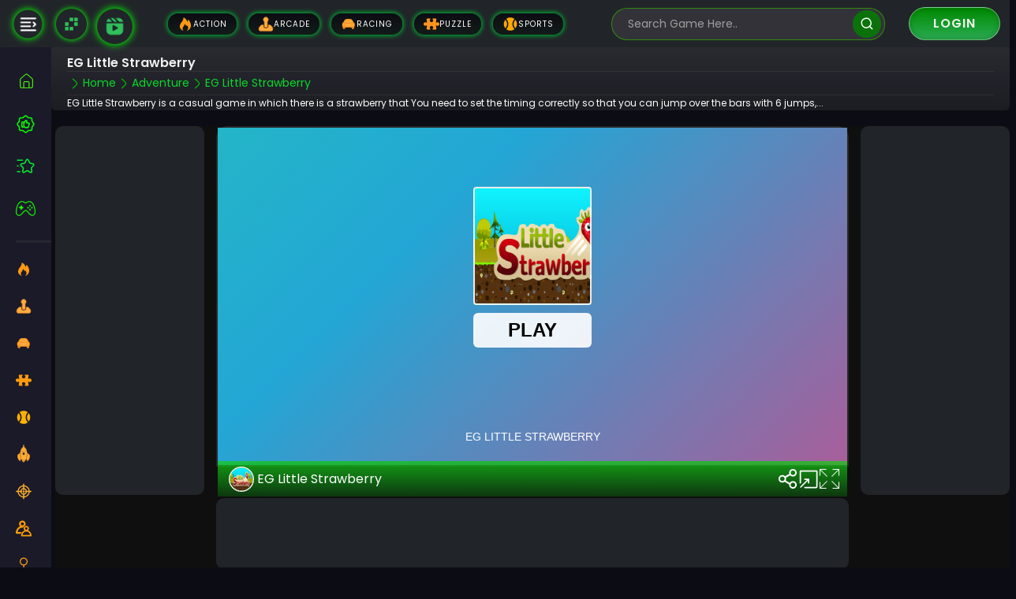

--- FILE ---
content_type: text/html; charset=UTF-8
request_url: https://naptechgames.com/game/eg-little-strawberry
body_size: 94266
content:
<!DOCTYPE html><html lang="en"><head>
<link rel="dns-prefetch" href="//naptechgames.com">
<link rel="dns-prefetch" href="//fonts.gstatic.com">
<link rel="dns-prefetch" href="//fonts.googleapis.com">
<link rel="dns-prefetch" href="//schema.org">
<link rel="dns-prefetch" href="//fundingchoicesmessages.google.com">
<link rel="dns-prefetch" href="//universal.wgplayer.com">
<link rel="dns-prefetch" href="//cdn.jsdelivr.net">
<link rel="dns-prefetch" href="//notix.io">
<link rel="dns-prefetch" href="//www.googletagmanager.com">
<link rel="dns-prefetch" href="//www.w3.org">
<link rel="dns-prefetch" href="//www.inkscape.org">
<link rel="dns-prefetch" href="//sodipodi.sourceforge.net">
<link rel="dns-prefetch" href="//html5.gamedistribution.com">
<link rel="dns-prefetch" href="//www.bohemiancoding.com">
<link rel="dns-prefetch" href="//www.facebook.com">
<link rel="dns-prefetch" href="//www.youtube.com">
<link rel="dns-prefetch" href="//twitter.com">
<link rel="dns-prefetch" href="//wa.me">
<link rel="dns-prefetch" href="//www.linkedin.com">
<link rel="dns-prefetch" href="//www.reddit.com">
<link rel="dns-prefetch" href="//www.taptohit.com">
<link rel="dns-prefetch" href="//www.jangogames.com">
<link rel="dns-prefetch" href="//www.taptorun.com">
<link rel="dns-prefetch" href="//kidyking.com">
<link rel="dns-prefetch" href="//www.pinterest.co.uk">
<link rel="dns-prefetch" href="//www.instagram.com">
<link rel="dns-prefetch" href="//play.google.com">
<link rel="dns-prefetch" href="//ko-fi.com">
<link rel="dns-prefetch" href="//www.buymeacoffee.com">
<link rel="dns-prefetch" href="//img.buymeacoffee.com">
<link rel="dns-prefetch" href="//naptechlabs.com">
<link rel="dns-prefetch" href="//cdnjs.cloudflare.com">
<link rel="dns-prefetch" href="//en.wikipedia.org">
<link rel="dns-prefetch" href="//www.trustpilot.com">
<link rel="dns-prefetch" href="//apps.apple.com">
<link rel="dns-prefetch" href="//www.similarweb.com">
<link rel="dns-prefetch" href="//clutch.co">
<link rel="dns-prefetch" href="//hosain.naptechlabs.com"><link rel="preload" as="image" href="https://naptechgames.com/public/uploads/Games/eg-little-strawberry.webp"><link rel="preload" href="https://naptechgames.com/public/assets/frontend/css/minified.css" as="style" onload="this.onload=null;this.rel='stylesheet'"><noscript><link rel="stylesheet" href="https://naptechgames.com/public/assets/frontend/css/minified.css"></noscript><link rel="preconnect" href="https://fonts.gstatic.com" crossorigin><link rel="preload" as="style" href="https://fonts.googleapis.com/css2?family=Poppins:wght@400;600&display=swap" onload="this.rel='stylesheet'"><noscript><link rel="stylesheet" href="https://fonts.googleapis.com/css2?family=Poppins:wght@400;600&display=swap"></noscript><link rel="preload" as="image" href="https://naptechgames.com/public/uploads/Games/eg-little-strawberry.webp"><link rel="preload" href="https://naptechgames.com/public/assets/frontend/css/minified.css" as="style" onload="this.onload=null;this.rel='stylesheet'"><noscript><link rel="stylesheet" href="https://naptechgames.com/public/assets/frontend/css/minified.css"></noscript><link rel="preconnect" href="https://fonts.gstatic.com" crossorigin><link rel="preload" as="style" href="https://fonts.googleapis.com/css2?family=Poppins:wght@400;600&display=swap" onload="this.rel='stylesheet'"><noscript><link rel="stylesheet" href="https://fonts.googleapis.com/css2?family=Poppins:wght@400;600&display=swap"></noscript><title>EG Little Strawberry | Play Free Online Game | NapTech Games</title><meta name=description content=""><meta property="og:title" content="EG Little Strawberry"><meta property="og:description" content=""><meta property="og:image" content="https://naptechgames.com/public/uploads/Games/eg-little-strawberry.webp"><meta property="og:url" content="https://naptechgames.com/game/eg-little-strawberry"><meta property="og:type" content="video.other"><meta name=twitter:card content="summary_large_image"><meta name=twitter:title content="EG Little Strawberry"><meta name=twitter:description content=""><meta name=twitter:image content="https://naptechgames.com/public/uploads/OtherWebsite/GameImage/eg-little-strawberry.webp"><script type=application/ld+json>{ "@context": "https://schema.org", "@type": "VideoObject", "name": "EG Little Strawberry", "description": "", "thumbnailUrl": "https://naptechgames.com/public/uploads/OtherWebsite/GameImage/eg-little-strawberry.webp", "uploadDate": "2024-03-05T19:10:24+00:00", "embedUrl": "", "contentUrl": ""}</script><meta charset=UTF-8><meta http-equiv="X-UA-Compatible" content="IE=edge"><title>NapTech Games - Play Free Online Games Instantly</title><meta name=description content="Play free HTML5 online games instantly without installation. NapTech Games offers casual, educational, and entertaining games for all ages."><meta property="og:title" content="NapTech Games - Play Free Online Games Instantly"><meta property="og:description" content="Play free HTML5 online games instantly. Explore top trending games from NapTech Labs."><meta property="og:image" content="https://naptechgames.com/public/default-og-image.jpg"><meta property="og:url" content="https://naptechgames.com/game/eg-little-strawberry"><meta property="og:type" content="website"><meta name=twitter:card content="summary_large_image"><meta name=twitter:title content="NapTech Games"><meta name=twitter:description content="Enjoy top-rated HTML5 games for free, anywhere, anytime."><meta name=twitter:image content="https://naptechgames.com/public/default-og-image.jpg"><link rel="icon" type=image/png href="https://naptechgames.com/public/favicon.png"><link rel="preload" as="image" href="https://naptechgames.com/public/uploads/Games/eg-little-strawberry.webp"><link rel="preload" href="https://naptechgames.com/public/assets/frontend/css/minified.css" as="style" onload="this.onload=null;this.rel='stylesheet'"><noscript><link rel="stylesheet" href="https://naptechgames.com/public/assets/frontend/css/minified.css"></noscript><link rel="preconnect" href="https://fonts.gstatic.com" crossorigin><link rel="preload" as="style" href="https://fonts.googleapis.com/css2?family=Poppins:wght@400;600&display=swap" onload="this.rel='stylesheet'"><noscript><link rel="stylesheet" href="https://fonts.googleapis.com/css2?family=Poppins:wght@400;600&display=swap"></noscript><link rel="preload" as="image" href="https://naptechgames.com/public/uploads/Games/eg-little-strawberry.webp"><link rel="preload" href="https://naptechgames.com/public/assets/frontend/css/minified.css" as="style" onload="this.onload=null;this.rel='stylesheet'"><noscript><link rel="stylesheet" href="https://naptechgames.com/public/assets/frontend/css/minified.css"></noscript><link rel="preconnect" href="https://fonts.gstatic.com" crossorigin><link rel="preload" as="style" href="https://fonts.googleapis.com/css2?family=Poppins:wght@400;600&display=swap" onload="this.rel='stylesheet'"><noscript><link rel="stylesheet" href="https://fonts.googleapis.com/css2?family=Poppins:wght@400;600&display=swap"></noscript><title>EG Little Strawberry | Play Free Online Game | NapTech Games</title><meta name=description content=""><meta property="og:title" content="EG Little Strawberry"><meta property="og:description" content=""><meta property="og:image" content="https://naptechgames.com/public/uploads/Games/eg-little-strawberry.webp"><meta property="og:url" content="https://naptechgames.com/game/eg-little-strawberry"><meta property="og:type" content="video.other"><meta name=twitter:card content="summary_large_image"><meta name=twitter:title content="EG Little Strawberry"><meta name=twitter:description content=""><meta name=twitter:image content="https://naptechgames.com/public/uploads/OtherWebsite/GameImage/eg-little-strawberry.webp"><script type=application/ld+json>{ "@context": "https://schema.org", "@type": "VideoObject", "name": "EG Little Strawberry", "description": "", "thumbnailUrl": "https://naptechgames.com/public/uploads/OtherWebsite/GameImage/eg-little-strawberry.webp", "uploadDate": "2024-03-05T19:10:24+00:00", "embedUrl": "", "contentUrl": ""}</script><meta charset=UTF-8><meta name=robots content="index, follow, max-image-preview:large, max-snippet:-1, max-video-preview:-1"><meta http-equiv="X-UA-Compatible" content="IE=edge"><meta name=HandheldFriendly content="true"><meta name=apple-mobile-web-app-capable content="yes"><meta name=mobile-web-app-capable content="yes"><meta name=apple-mobile-web-app-status-bar-style content="black-translucent"><meta name=apple-mobile-web-app-title content="NapTech Games"><meta content='width=device-width, initial-scale=1, user-scalable=1, minimum-scale=1, maximum-scale=5' name='viewport'><meta name=yandex-verification content="fj1q6qy1urj4teqc"><meta name=twitter:title content="NapTech Games - Free Online Games on NapTechGames.com"><meta name=twitter:description content="Play free online games at NapTech Games! We have the best online racing games, action games, sports games, and more."><meta name=twitter:url content="https://naptechgames.com/public/assets/frontend/images/naptechgames-og-image.png"><meta name=twitter:card content="Free Online Games on NapTechGames.com"><meta name=google-site-verification content="xHvO4QFAw-lKtadqkUW0YlCOn0ZQ2oYudTltMPDueQw"><link rel="shortcut icon" href="https://naptechgames.com/public/favicon.ico" type=image/x-icon><link rel="apple-touch-icon" sizes="57x57" href=https://naptechgames.com/public/apple-icon-57x57.png><link rel="apple-touch-icon" sizes="60x60" href=https://naptechgames.com/public/apple-icon-60x60.png><link rel="apple-touch-icon" sizes="72x72" href=https://naptechgames.com/public/apple-icon-72x72.png><link rel="apple-touch-icon" sizes="76x76" href=https://naptechgames.com/public/apple-icon-76x76.png><link rel="apple-touch-icon" sizes="114x114" href=https://naptechgames.com/public/apple-icon-114x114.png><link rel="apple-touch-icon" sizes="120x120" href=https://naptechgames.com/public/apple-icon-120x120.png><link rel="apple-touch-icon" sizes="144x144" href=https://naptechgames.com/public/apple-icon-144x144.png><link rel="apple-touch-icon" sizes="152x152" href=https://naptechgames.com/public/apple-icon-152x152.png><link rel="apple-touch-icon" sizes="180x180" href=https://naptechgames.com/public/apple-icon-180x180.png><link rel="icon" type=image/png sizes="192x192" href=https://naptechgames.com/public/android-icon-192x192.png><link rel="icon" type=image/png sizes="32x32" href=https://naptechgames.com/public/favicon-32x32.png><link rel="icon" type=image/png sizes="96x96" href=https://naptechgames.com/public/favicon-96x96.png><link rel="icon" type=image/png sizes="16x16" href=https://naptechgames.com/public/favicon-16x16.png><link rel="manifest" href=https://naptechgames.com/public/manifest.json><meta name=msapplication-TileColor content="#ffffff"><meta name=msapplication-TileImage content=https://naptechgames.com/public/ms-icon-144x144.png><meta name=theme-color content="#ffffff"><script async src=https://fundingchoicesmessages.google.com/i/pub-9427048641572074?ers=1 nonce="7M3TLdpr6ws84KtZqprB7Q"></script><script nonce="7M3TLdpr6ws84KtZqprB7Q"> (function () { function signalGooglefcPresent() { if (!window.frames['googlefcPresent']) { if (document.body) { const iframe = document.createElement('iframe'); iframe.style = 'width: 0; height: 0; border: none; z-index: -1000; left: -1000px; top: -1000px;'; iframe.style.display = 'none'; iframe.name = 'googlefcPresent'; document.body.appendChild(iframe); } else { setTimeout(signalGooglefcPresent, 0); } } } signalGooglefcPresent(); })(); </script><link id="wg-link" rel="dns-prefetch" href="https://universal.wgplayer.com"><script id="wg-connector"> !function (e, t) { a = e.createElement("script"), m = e.getElementsByTagName("script")[0], a.async = 1, a.src = t, a .fetchPriority = 'high', m.parentNode.insertBefore(a, m) }(document, "https://universal.wgplayer.com/tag/?lh=" + window.location.hostname + "&wp=" + window.location .pathname + "&ws=" + window.location.search); </script><script> (function () { try { window.setTimeout(function () { dataLayer.push({ 'event': 'afterLoad' }); }, 1500); } catch (err) { } })(); </script><script> window.dataLayer = window.dataLayer || []; dataLayer.push({ 'event': 'Pageview', 'pagePath': 'https://naptechgames.com/game/eg-little-strawberry', 'pageTitle': 'EG Little Strawberry', 'pageCategory': 'Adventure', 'UniqueId': '', }); (function() { var timestamp = new Date().getTime(); dataLayer.push({ 'event': 'pageviewTime', 'timestamp': timestamp }); })(); </script><script> function gtag_report_conversion(url) { var callback = function() { if (typeof(url) != 'undefined') { window.location = url; } }; gtag('event', 'conversion', { 'send_to': 'AW-618289338/WkJVCOfF59YYELqx6aYC', 'event_callback': callback }); return false; } </script><script> function gtag_report_conversion(url) { var callback = function() { if (typeof(url) != 'undefined') { window.location = url; } }; gtag('event', 'conversion', { 'send_to': 'AW-618289338/9tsQCOmL774ZELqx6aYC', 'event_callback': callback }); return false; } </script><script> gtag('event', 'conversion', { 'send_to': 'AW-618289338/sc0uCOS-j9cYELqx6aYC' }); </script><meta property="og:title" content="EG Little Strawberry Game Online | Play EG Little Strawberry Game for FREE"><meta name=title content="EG Little Strawberry Game Online | Play EG Little Strawberry Game for FREE" ><meta name=description content="Experience the thrill of EG Little Strawberry sss Game on NapTech Games. Play as your favorite EG Little Strawberry and dominate the pitch in this action-packed Adventure showdown" ><meta property="og:image" content="https://naptechgames.com/public/uploads/Games/eg-little-strawberry.webp" ><meta name=viewport content="width=device-width, initial-scale=1, maximum-scale=1, user-scalable=0"><link rel="canonical" href="https://naptechgames.com/game/eg-little-strawberry" ><title>EG Little Strawberry Game Online | Play EG Little Strawberry Game for FREE</title><style> .breadcrumb_list h1 { font-size: clamp(1rem, 5vw, 2rem); margin-top: 1rem; margin-bottom: 0; } .breadcrumb .breadcrumb_item_text { position: relative; display: flex; padding: 0.3rem 0 !important; } .cattegory_content pre { color: #fff9 !important; } .cattegory_content strong { color: #fff !important; } </style><script async src=https://naptechgames.com/public/~partytown/partytown.js></script><noscript><link rel="preload" href='https://cdn.jsdelivr.net/npm/bootstrap@5.0.2/dist/css/bootstrap.min.css'></noscript><script> (function () { var css = document.createElement('link'); css.href = 'https://cdn.jsdelivr.net/npm/bootstrap@5.0.2/dist/css/bootstrap.min.css'; css.rel = 'stylesheet'; css.type = 'text/css'; document.getElementsByTagName('head')[0].appendChild(css); })(); </script><meta name=theme-color content="#6777ef"><link rel="apple-touch-icon" href="https://naptechgames.com/public/icon.png"><link rel="manifest" href="https://naptechgames.com/public/manifest.json"><script id="script"> var s = document.createElement("script") s.src = "https://notix.io/ent/current/enot.min.js" s.onload = function (sdk) { sdk.startInstall({ "appId": "100648c14654e877d93e4d143431905", "loadSettings": true }) } document.head.append(s) </script><link rel="preload" href="https://fonts.googleapis.com/css2?family=Poppins:wght@300;400;500;600;700&display=swap" as="font" type=font/woff2 crossorigin=anonymous onload="this.onload=null; this.rel='stylesheet'; document.body.classList.add('fontLoaded')"><link rel="preload" href="https://naptechgames.com/public/assets/frontend/css/minified.css?v=1753546527" as="style"><link rel="stylesheet" href="https://naptechgames.com/public/assets/frontend/css/minified.css?v=1753546527"><noscript><link rel="stylesheet" href="https://naptechgames.com/public/assets/frontend/css/minified.css?v=1753546527"></noscript>
<style>.page_speed_584166487{ stroke-width:1.05103 } .page_speed_1901306808{ stroke-width:50.6951 } .page_speed_1837545657{ color:#17fe06;fill:#17fe06;stroke-width:1.05103;stroke-linecap:round;stroke-linejoin:round;-inkscape-stroke:none;paint-order:stroke fill markers } .page_speed_1341281265{ fill:#CFF09E; } .page_speed_255305731{ fill:#507C5C; } .page_speed_671540107{ fill:#2ccc00; } .page_speed_791084805{ fill:#37ff00; } .page_speed_1210861424{ text-transform: capitalize; } .page_speed_931422259{ --i:#4267B2; } .page_speed_1841986295{ --i:#c4302b; } .page_speed_2071456772{ --i:#1DA1F2; } .page_speed_1134858768{ --i:#0072b1; } .page_speed_507084098{ --i:#E60023; } .page_speed_1430203007{ display: inline; } .page_speed_1989617172{ --i:#f34101; }</style>
</head><body><script type=text/partytown> setTimeout(function() { var headID = document.getElementsByTagName("head")[0]; var newScript = document.createElement('script'); newScript.type = 'text/javascript'; newScript.src = 'https://www.googletagmanager.com/gtag/js?id=AW-618289338'; headID.appendChild(newScript); }, 15000);</script><header id="header_area" class="fix-top"><div class="container-fluid flex justify-content-between align-items-center"><div id="sidebar_icon"><img id="sidebar_icon_img" src=https://naptechgames.com/public/assets/frontend/images/indent-right.webp alt="" width=45 height=45></div><div class="logo"><a href="https://naptechgames.com" aria-label="Naptech Games"><img src=https://naptechgames.com/public/assets/frontend/images/naptechgames-logo.webp width=45 height=45 alt="naptechgames-logo.png"></a></div><div class="walkthrough_logo sm-hide"><a href="https://naptechgames.com/our-publishing-game-walkthroughs" aria-label="game walkthrough"><img src=https://naptechgames.com/public/assets/frontend/images/video-icon.webp width=45 height=45 alt="naptechgames-video"></a></div><nav class="header_nav"><ul class="flex"><li class=""><a href="https://naptechgames.com/category/action" title="Action" class=""><div class="frontend_category_svg"><svg width=35px height=35px viewBox="0 0 24 24" fill="none" xmlns="http://www.w3.org/2000/svg"><path d="M5.926 20.574a7.26 7.26 0 0 0 3.039 1.511c.107.035.179-.105.107-.175-2.395-2.285-1.079-4.758-.107-5.873.693-.796 1.68-2.107 1.608-3.865 0-.176.18-.317.322-.211 1.359.703 2.288 2.25 2.538 3.515.394-.386.537-.984.537-1.511 0-.176.214-.317.393-.176 1.287 1.16 3.503 5.097-.072 8.19-.071.071 0 .212.072.177a8.761 8.761 0 0 0 3.003-1.442c5.827-4.5 2.037-12.48-.43-15.116-.321-.317-.893-.106-.893.351-.036.95-.322 2.004-1.072 2.707-.572-2.39-2.478-5.105-5.195-6.441-.357-.176-.786.105-.75.492.07 3.27-2.063 5.352-3.922 8.059-1.645 2.425-2.717 6.89.822 9.808z" fill="#11ee2a"></path></svg></div> Action </a></li><li class=""><a href="https://naptechgames.com/category/arcade" title="Arcade" class=""><div class="frontend_category_svg"><svg xmlns="http://www.w3.org/2000/svg" viewBox="0 0 32 32" width=40px height=40px fill="#29e03e" stroke="#29e03e"><path d="M21,7c0-2.8-2.2-5-5-5s-5,2.2-5,5c0,1.6,0.8,3.1,2,4v10c0,0.3,0.1,0.5,0.3,0.7c0.7,0.7,1.7,1.1,2.7,1.1s2-0.4,2.7-1.1 c0.2-0.2,0.3-0.4,0.3-0.7V11C20.2,10.1,21,8.6,21,7z"/><path d="M29.8,23.4l-3.4-4.2c0,0,0,0,0,0C25.8,18.4,25,18,24,18h-3v3c0,0.8-0.3,1.6-0.9,2.1c-1.1,1.1-2.6,1.7-4.1,1.7 s-3-0.6-4.1-1.7C11.3,22.6,11,21.8,11,21v-3H8c-0.9,0-1.8,0.4-2.3,1.1l-3.4,4.2C2.1,23.6,2,23.8,2,24v3c0,1.7,1.3,3,3,3h22 c1.7,0,3-1.3,3-3v-3C30,23.8,29.9,23.6,29.8,23.4z"/></svg></div> Arcade </a></li><li class=""><a href="https://naptechgames.com/category/racing" title="Racing" class=""><div class="frontend_category_svg"><svg width=40px height=40px viewBox="0 0 24 24" fill="none" xmlns="http://www.w3.org/2000/svg"><path fill-rule="evenodd" clip-rule="evenodd" d="M5.27097 8.214C6.02074 6.312 6.92262 5 8.96427 5H14.4369C16.4766 5 17.3795 6.312 18.1302 8.214L18.88 10.249C19.4387 10.2559 19.9519 10.5661 20.2284 11.064C20.3911 11.3476 20.4763 11.6709 20.4751 12V14.624C20.4824 15.2367 20.1808 15.8098 19.6776 16.14C19.4382 16.2929 19.162 16.3739 18.88 16.374H4.52022C4.23827 16.3739 3.96199 16.2929 3.72267 16.14C3.21939 15.8098 2.91786 15.2367 2.92512 14.624V12C2.92406 11.6713 3.00927 11.3483 3.17179 11.065C3.44833 10.5671 3.96155 10.2569 4.52022 10.25L5.27097 8.214Z" stroke="#1eff00" stroke-width="1.5" stroke-linecap="round" stroke-linejoin="round"/><path d="M6.86629 16.375C6.86629 15.9608 6.53051 15.625 6.11629 15.625C5.70208 15.625 5.36629 15.9608 5.36629 16.375H6.86629ZM6.11629 17.688H5.36629C5.36629 17.6958 5.36641 17.7036 5.36666 17.7114L6.11629 17.688ZM4.91899 19L4.89219 19.7495C4.90986 19.7502 4.92754 19.7502 4.9452 19.7496L4.91899 19ZM3.72267 17.687L4.47228 17.711C4.47254 17.703 4.47267 17.695 4.47267 17.687L3.72267 17.687ZM4.47267 16.14C4.47267 15.7258 4.13688 15.39 3.72267 15.39C3.30845 15.39 2.97267 15.7258 2.97267 16.14H4.47267ZM4.52022 9.49902C4.106 9.49902 3.77022 9.83481 3.77022 10.249C3.77022 10.6632 4.106 10.999 4.52022 10.999V9.49902ZM18.88 10.999C19.2942 10.999 19.63 10.6632 19.63 10.249C19.63 9.83481 19.2942 9.49902 18.88 9.49902V10.999ZM18.0349 16.374C18.0349 15.9598 17.6991 15.624 17.2849 15.624C16.8707 15.624 16.5349 15.9598 16.5349 16.374H18.0349ZM17.2849 17.687L18.0335 17.7336C18.0344 17.7181 18.0349 17.7026 18.0349 17.687H17.2849ZM17.8602 18.8173L18.2561 18.1803L18.2561 18.1803L17.8602 18.8173ZM19.1033 18.8173L18.7074 18.1803L18.7074 18.1803L19.1033 18.8173ZM19.6785 17.687H18.9285C18.9285 17.7026 18.929 17.7181 18.93 17.7336L19.6785 17.687ZM20.4285 16.14C20.4285 15.7258 20.0928 15.39 19.6785 15.39C19.2643 15.39 18.9285 15.7258 18.9285 16.14H20.4285ZM5.85012 12.75C5.4359 12.75 5.10012 13.0858 5.10012 13.5C5.10012 13.9142 5.4359 14.25 5.85012 14.25V12.75ZM6.82512 14.25C7.23933 14.25 7.57512 13.9142 7.57512 13.5C7.57512 13.0858 7.23933 12.75 6.82512 12.75V14.25ZM16.5751 12.75C16.1609 12.75 15.8251 13.0858 15.8251 13.5C15.8251 13.9142 16.1609 14.25 16.5751 14.25V12.75ZM17.5501 14.25C17.9643 14.25 18.3001 13.9142 18.3001 13.5C18.3001 13.0858 17.9643 12.75 17.5501 12.75V14.25ZM5.36629 16.375V17.688H6.86629V16.375H5.36629ZM5.36666 17.7114C5.37622 18.0175 5.14582 18.2416 4.89278 18.2505L4.9452 19.7496C6.05927 19.7106 6.90017 18.7608 6.86593 17.6646L5.36666 17.7114ZM4.94579 18.2505C4.69273 18.2415 4.46248 18.0171 4.47228 17.711L2.97305 17.663C2.93793 18.7592 3.77813 19.7097 4.89219 19.7495L4.94579 18.2505ZM4.47267 17.687V16.14H2.97267V17.687H4.47267ZM4.52022 10.999H18.88V9.49902H4.52022V10.999ZM16.5349 16.374V17.687H18.0349V16.374H16.5349ZM16.5364 17.6404C16.4912 18.3667 16.8425 19.0678 17.4642 19.4543L18.2561 18.1803C18.1138 18.0919 18.0217 17.9219 18.0335 17.7336L16.5364 17.6404ZM17.4642 19.4543C18.0887 19.8424 18.8747 19.8424 19.4992 19.4543L18.7074 18.1803C18.5678 18.2671 18.3957 18.2671 18.2561 18.1803L17.4642 19.4543ZM19.4992 19.4543C20.121 19.0678 20.4723 18.3667 20.4271 17.6404L18.93 17.7336C18.9417 17.9219 18.8497 18.0919 18.7074 18.1803L19.4992 19.4543ZM20.4285 17.687V16.14H18.9285V17.687H20.4285ZM5.85012 14.25H6.82512V12.75H5.85012V14.25ZM16.5751 14.25H17.5501V12.75H16.5751V14.25Z" fill="#1eff00"/></svg></div> Racing </a></li><li class=""><a href="https://naptechgames.com/category/puzzle" title="Puzzle" class=""><div class="frontend_category_svg"><svg height=64px width=64px version="1.1" id="_x32_" xmlns="http://www.w3.org/2000/svg" xmlns:xlink="http://www.w3.org/1999/xlink" viewBox="0 0 512 512" xml:space="preserve" fill="#000000"><g id="SVGRepo_bgCarrier" stroke-width="0"></g><g id="SVGRepo_tracerCarrier" stroke-linecap="round" stroke-linejoin="round"></g><g id="SVGRepo_iconCarrier"><style type=text/css> .st0{fill:#05d613;} </style><g><path class="st0" d="M455.209,199.201c-26.516,0-37.773,21.462-47.26,13.648c-8.138-6.702-7.665-10.03-5.054-26.726l10.766-82.518 c3.74-17.94-10.556-28.803-22.767-28.444c0,0-77.78,2.68-89.202,2.68c-11.424,0-18.291,6.85-13.718,15.996 c4.581,9.137,23.669,22.881,25.132,43.388c2.286,31.983-25.132,59.402-57.106,59.402c-31.973,0-59.392-27.418-57.106-59.402 c1.463-20.507,20.55-34.251,25.132-43.388c4.572-9.145-2.296-15.996-13.718-15.996c-11.424,0-89.203-2.68-89.203-2.68 c-12.211-0.36-26.507,10.503-22.767,28.444l10.766,82.518c2.611,16.705,3.084,20.034-5.054,26.726 c-9.488,7.814-20.744-13.648-47.26-13.648C25.438,199.201,0,224.639,0,256c0,31.36,25.438,56.8,56.79,56.8 c26.517,0,37.773-21.462,47.26-13.648c8.138,6.702,7.665,10.03,5.054,26.727l-10.766,82.518 c-3.74,17.94,10.556,28.802,22.767,28.443c0,0,77.78-2.68,89.203-2.68c11.422,0,18.29-6.851,13.718-15.996 c-4.582-9.137-23.67-22.881-25.132-43.389c-2.287-31.982,25.132-59.4,57.106-59.4c31.974,0,59.392,27.418,57.106,59.4 c-1.463,20.508-20.551,34.252-25.132,43.389c-4.573,9.145,2.295,15.996,13.718,15.996c11.422,0,89.202,2.68,89.202,2.68 c12.211,0.359,26.508-10.503,22.767-28.443l-10.766-82.518c-2.61-16.705-3.084-20.034,5.054-26.727 c9.487-7.814,20.744,13.648,47.26,13.648C486.561,312.8,512,287.36,512,256C512,224.639,486.561,199.201,455.209,199.201z"></path></g></g></svg></div> Puzzle </a></li><li class=""><a href="https://naptechgames.com/category/sports" title="Sports" class=""><div class="frontend_category_svg"><!DOCTYPE svg PUBLIC "-//W3C//DTD SVG 1.1//EN" "http://www.w3.org/Graphics/SVG/1.1/DTD/svg11.dtd"><svg width=80px height=80px viewBox="0 0 24 24" fill="none" xmlns="http://www.w3.org/2000/svg"><g id="SVGRepo_bgCarrier" stroke-width="0"/><g id="SVGRepo_tracerCarrier" stroke-linecap="round" stroke-linejoin="round"/><g id="SVGRepo_iconCarrier"><path d="M18.3239 19.7469C20.5677 17.9131 22 15.1238 22 12C22 8.87631 20.5678 6.08713 18.3242 4.25333L19.7069 5.63602C16.1921 9.15073 16.1921 14.8492 19.7069 18.3639L18.3239 19.7469Z" fill="#00ff40"/><path d="M18.2894 19.7749C13.998 15.48 13.998 8.52 18.2894 4.22504C16.5714 2.83357 14.3831 2 12 2C9.61682 2 7.42836 2.83366 5.71032 4.22526C10.0015 8.52016 10.0015 15.4798 5.71029 19.7747C7.42834 21.1663 9.61681 22 12 22C14.3831 22 16.5714 21.1664 18.2894 19.7749Z" fill="#00ff40"/><path d="M5.6734 19.7447C3.4312 17.9109 2 15.1226 2 12C2 8.87755 3.43109 6.08935 5.67314 4.25552L4.29265 5.63602C7.80737 9.15073 7.80737 14.8492 4.29265 18.3639L5.6734 19.7447Z" fill="#00ff40"/></g></svg></div> Sports </a></li></ul></nav><div class="searchbar"><form action="https://naptechgames.com/search/games" method="GET" id="search" class="search_form"><input type=search name=search aria-labelledby="search" aria-label="search-input" id="searchValue" class="search-data" placeholder="Search Game Here.." autocomplete="off"><button type=submit class="bx bx-search" aria-label="search"><svg width=24px height=24px viewBox="0 -0.5 25 25" fill="none" xmlns="http://www.w3.org/2000/svg"><g id="SVGRepo_bgCarrier" stroke-width="0"></g><g id="SVGRepo_tracerCarrier" stroke-linecap="round" stroke-linejoin="round"></g><g id="SVGRepo_iconCarrier"><path fill-rule="evenodd" clip-rule="evenodd" d="M5.5 11.1455C5.49956 8.21437 7.56975 5.69108 10.4445 5.11883C13.3193 4.54659 16.198 6.08477 17.32 8.79267C18.4421 11.5006 17.495 14.624 15.058 16.2528C12.621 17.8815 9.37287 17.562 7.3 15.4895C6.14763 14.3376 5.50014 12.775 5.5 11.1455Z" stroke="#ffffff" stroke-width="1.5" stroke-linecap="round" stroke-linejoin="round"></path><path d="M15.989 15.4905L19.5 19.0015" stroke="#ffffff" stroke-width="1.5" stroke-linecap="round" stroke-linejoin="round"></path></g></svg></button></form><div id="live-search-results" class="live-search-results"><div class="card_items"></div><span class="search_all"></span></div></div><div class="sign_up_btn d-none d-md-block"><a href="https://naptechgames.com/user/login" class="green_btn">Login</a></div><div class="mobile_header"><div id="textlogo"><a href="https://naptechgames.com"><img src=https://naptechgames.com/public/assets/frontend/images/naptechgames-mobile-logo.webp width=225 height=58 alt="naptechgames-logo.png"></a></div><div class="add_to_mobile d-block d-sm-none"><button id="mobileAddBtn" class="add_btn_mobile">Install App</button></div></div></div></header><aside id="sidebar" class="game_hide"><div id="close_icon"><svg width=30px height=30px viewBox="0 0 24 24" fill="none" xmlns="http://www.w3.org/2000/svg"><g id="SVGRepo_bgCarrier" stroke-width="0"></g><g id="SVGRepo_tracerCarrier" stroke-linecap="round" stroke-linejoin="round"></g><g id="SVGRepo_iconCarrier"><path d="M2 12C2 7.28595 2 4.92893 3.46447 3.46447C4.92893 2 7.28595 2 12 2C16.714 2 19.0711 2 20.5355 3.46447C22 4.92893 22 7.28595 22 12C22 16.714 22 19.0711 20.5355 20.5355C19.0711 22 16.714 22 12 22C7.28595 22 4.92893 22 3.46447 20.5355C2 19.0711 2 16.714 2 12Z" stroke="#ffffff" stroke-width="1.5"></path><path d="M14.5 9.50002L9.5 14.5M9.49998 9.5L14.5 14.5" stroke="#ffffff" stroke-width="1.5" stroke-linecap="round"></path></g></svg></div><a href="https://naptechgames.com" aria-label-"Go to Home Page" aria-labelledby="custom-id" aria-label="home" id="custom-id"class=" custom-link"><span class="list_icon"><svg width=27px height=27px viewBox="0 0 24 24" fill="none" xmlns="http://www.w3.org/2000/svg"><g id="SVGRepo_bgCarrier" stroke-width="0"></g><g id="SVGRepo_tracerCarrier" stroke-linecap="round" stroke-linejoin="round"></g><g id="SVGRepo_iconCarrier"><path d="M9 20H7C5.89543 20 5 19.1046 5 18V10.9199C5 10.336 5.25513 9.78132 5.69842 9.40136L10.6984 5.11564C11.4474 4.47366 12.5526 4.47366 13.3016 5.11564L18.3016 9.40136C18.7449 9.78132 19 10.336 19 10.9199V18C19 19.1046 18.1046 20 17 20H15M9 20V14C9 13.4477 9.44772 13 10 13H14C14.5523 13 15 13.4477 15 14V20M9 20H15" stroke="#48e70d" stroke-linecap="round" stroke-linejoin="round"></path></g></svg></span><span class="list_name">Home</span></a><a href="https://naptechgames.com/best-games" aria-label-"Play Best Games" aria-labelledby="custom-id" aria-label="best-games" id="custom-id"class=" custom-link"><span class="list_icon"><svg width=25px height=25px viewBox="0 0 24 24" fill="none" xmlns="http://www.w3.org/2000/svg"><g id="SVGRepo_bgCarrier" stroke-width="0"></g><g id="SVGRepo_tracerCarrier" stroke-linecap="round" stroke-linejoin="round"></g><g id="SVGRepo_iconCarrier"><path d="M10.75 2.44995C11.44 1.85995 12.57 1.85995 13.27 2.44995L14.85 3.81005C15.15 4.07005 15.71 4.28002 16.11 4.28002H17.81C18.87 4.28002 19.74 5.14996 19.74 6.20996V7.91003C19.74 8.30003 19.95 8.87004 20.21 9.17004L21.57 10.75C22.16 11.44 22.16 12.57 21.57 13.27L20.21 14.85C19.95 15.15 19.74 15.71 19.74 16.11V17.8101C19.74 18.8701 18.87 19.74 17.81 19.74H16.11C15.72 19.74 15.15 19.95 14.85 20.21L13.27 21.5699C12.58 22.1599 11.45 22.1599 10.75 21.5699L9.17002 20.21C8.87002 19.95 8.31001 19.74 7.91001 19.74H6.18C5.12 19.74 4.25 18.8701 4.25 17.8101V16.1C4.25 15.71 4.04001 15.15 3.79001 14.85L2.44 13.26C1.86 12.57 1.86 11.45 2.44 10.76L3.79001 9.17004C4.04001 8.87004 4.25 8.31004 4.25 7.92004V6.20996C4.25 5.14996 5.12 4.28002 6.18 4.28002H7.91001C8.30001 4.28002 8.87002 4.07005 9.17002 3.81005L10.75 2.44995Z" stroke="#04ff00" stroke-width="1.5" stroke-linecap="round" stroke-linejoin="round"></path><path d="M9.89001 14.82L11.34 15.94C11.53 16.13 11.95 16.22 12.23 16.22H14C14.56 16.22 15.17 15.8 15.31 15.24L16.43 11.82C16.66 11.17 16.24 10.6 15.54 10.6H13.67C13.39 10.6 13.16 10.3701 13.2 10.0401L13.43 8.54008C13.52 8.12008 13.24 7.65005 12.82 7.51005C12.45 7.37005 11.98 7.56 11.79 7.84L9.87 10.69" stroke="#04ff00" stroke-width="1.5" stroke-miterlimit="10"></path><path d="M7.5 14.8199V10.24C7.5 9.57999 7.78 9.34998 8.44 9.34998H8.91C9.56 9.34998 9.85001 9.57999 9.85001 10.24V14.8199C9.85001 15.4699 9.57 15.71 8.91 15.71H8.44C7.78 15.71 7.5 15.4799 7.5 14.8199Z" stroke="#04ff00" stroke-width="1.5" stroke-linecap="round" stroke-linejoin="round"></path></g></svg></span><span class="list_name">Best Games</span></a><a href="https://naptechgames.com/featured-games"  aria-labelledby="custom-id" aria-label="featured" id="custom-id"class=" custom-link"><span class="list_icon"><svg width=25px height=25px viewBox="0 0 24 24" fill="none" xmlns="http://www.w3.org/2000/svg"><g id="SVGRepo_bgCarrier" stroke-width="0"></g><g id="SVGRepo_tracerCarrier" stroke-linecap="round" stroke-linejoin="round"></g><g id="SVGRepo_iconCarrier"><path d="M15.39 5.21L16.7999 8.02999C16.9899 8.41999 17.4999 8.78999 17.9299 8.86999L20.48 9.28999C22.11 9.55999 22.49 10.74 21.32 11.92L19.3299 13.91C18.9999 14.24 18.81 14.89 18.92 15.36L19.4899 17.82C19.9399 19.76 18.9 20.52 17.19 19.5L14.7999 18.08C14.3699 17.82 13.65 17.82 13.22 18.08L10.8299 19.5C9.11994 20.51 8.07995 19.76 8.52995 17.82L9.09996 15.36C9.20996 14.9 9.01995 14.25 8.68995 13.91L6.69996 11.92C5.52996 10.75 5.90996 9.56999 7.53996 9.28999L10.0899 8.86999C10.5199 8.79999 11.03 8.41999 11.22 8.02999L12.63 5.21C13.38 3.68 14.62 3.68 15.39 5.21Z" stroke="#02ed31" stroke-width="1.5" stroke-linecap="round" stroke-linejoin="round"></path><path d="M8 5H2" stroke="#02ed31" stroke-width="1.5" stroke-linecap="round" stroke-linejoin="round"></path><path d="M5 19H2" stroke="#02ed31" stroke-width="1.5" stroke-linecap="round" stroke-linejoin="round"></path><path d="M3 12H2" stroke="#02ed31" stroke-width="1.5" stroke-linecap="round" stroke-linejoin="round"></path></g></svg></span><span class="list_name">Featured</span></a><a href="https://naptechgames.com/skill-development-for-mobile-game-application-sdmga" aria-labelledby="custom-id" aria-label="featured" id="custom-id" class=" custom-link" previewlistener="true"><span class="list_icon"><svg height=25px width=25px version="1.1" id="_x32_" xmlns="http://www.w3.org/2000/svg" xmlns:xlink="http://www.w3.org/1999/xlink" viewBox="0 0 512 512" xml:space="preserve" fill="#000000"><g id="SVGRepo_bgCarrier" stroke-width="0"></g><g id="SVGRepo_tracerCarrier" stroke-linecap="round" stroke-linejoin="round"></g><g id="SVGRepo_iconCarrier"><style type=text/css> .st0{fill:#4dff00;} </style><g><path class="st0" d="M511.27,331.566L511.27,331.566c0-0.009,0-0.018,0-0.026c-0.008-0.052,0-0.087-0.008-0.14h-0.009 c-6.682-88.65-27.159-154.403-55.948-198.846c-14.412-22.221-30.968-39.115-49.041-50.507 c-18.048-11.401-37.649-17.198-57.388-17.18c-14.551-0.009-26.985,2.629-37.527,6.611c-15.836,5.97-27.358,14.795-36.364,21.319 c-4.495,3.28-8.373,5.961-11.549,7.592c-3.211,1.658-5.475,2.239-7.436,2.239c-1.328-0.009-2.725-0.251-4.521-0.92 c-3.115-1.137-7.288-3.732-12.278-7.332c-7.531-5.354-16.885-12.764-29.223-18.846c-12.339-6.092-27.766-10.69-46.855-10.664 c-19.739-0.018-39.34,5.787-57.388,17.18c-27.115,17.119-50.794,46.481-69.008,87.887C18.542,211.332,5.743,264.92,0.746,331.401 H0.738c-0.009,0.052,0,0.096-0.009,0.14c0,0.008,0,0.017,0,0.026l0,0C0.243,336.981,0,342.247,0,347.358 c-0.009,25.058,5.77,46.455,16.651,63.141c10.846,16.694,26.863,28.347,45.614,33.822c6.43,1.892,13.068,2.811,19.757,2.811 c19.445-0.026,39.046-7.618,57.692-20.764c18.681-13.189,36.598-32.052,52.91-55.731c7.845-11.427,18.5-24.798,29.987-34.854 c5.736-5.032,11.662-9.214,17.362-12.026c5.71-2.82,11.09-4.244,16.027-4.235c4.936-0.009,10.317,1.414,16.026,4.235 c8.555,4.199,17.588,11.558,25.787,20.112c8.226,8.538,15.67,18.196,21.562,26.76c16.312,23.688,34.23,42.55,52.902,55.739 c18.655,13.146,38.255,20.738,57.7,20.764c6.69,0,13.328-0.92,19.749-2.811c18.759-5.475,34.776-17.128,45.614-33.822 C506.221,393.813,512,372.416,512,347.358C512,342.256,511.757,336.981,511.27,331.566z M476.737,398.36 c-8.104,12.356-19.236,20.469-33.284,24.651c-4.33,1.275-8.807,1.9-13.475,1.908c-13.484,0.026-28.902-5.414-44.894-16.703 c-15.974-11.254-32.312-28.225-47.418-50.177c-8.564-12.417-20.044-27.012-33.64-38.95c-6.812-5.97-14.169-11.297-22.16-15.245 c-7.975-3.94-16.677-6.534-25.866-6.534c-9.189,0-17.892,2.594-25.866,6.534c-11.974,5.943-22.577,14.906-31.957,24.616 c-9.353,9.726-17.432,20.268-23.843,29.579c-15.106,21.952-31.454,38.923-47.419,50.177 c-15.991,11.288-31.418,16.729-44.894,16.703c-4.677-0.009-9.145-0.633-13.484-1.908c-14.04-4.182-25.172-12.295-33.284-24.651 c-8.06-12.364-13.04-29.293-13.04-51.002c0-4.451,0.208-9.111,0.65-13.961v-0.052l0.009-0.113 c6.429-86.17,26.446-148.582,52.451-188.59c12.989-20.026,27.41-34.447,42.256-43.801c14.872-9.353,30.126-13.744,45.544-13.761 c11.896,0.009,21.424,2.091,29.675,5.189c12.356,4.65,21.883,11.756,31.158,18.507c4.652,3.367,9.233,6.655,14.378,9.336 c5.111,2.655,11.028,4.729,17.666,4.729c4.399,0,8.556-0.928,12.286-2.325c6.56-2.482,12-6.213,17.422-10.065 c8.113-5.831,16.208-12.14,26.091-16.981c9.883-4.833,21.449-8.364,37.076-8.39c15.418,0.017,30.672,4.408,45.545,13.761 c22.264,14.005,43.6,39.532,60.511,78.03c16.92,38.464,29.354,89.735,34.195,154.36v0.052l0.009,0.113 c0.434,4.842,0.652,9.502,0.652,13.961C489.778,369.067,484.806,386.004,476.737,398.36z"></path><polygon class="st0" points="161.232,178.126 122.29,178.126 122.29,213.631 86.785,213.631 86.785,252.573 122.29,252.573 122.29,288.079 161.232,288.079 161.232,252.573 196.737,252.573 196.737,213.631 161.232,213.631 "></polygon><path class="st0" d="M368.659,167.002c-11.331,0-20.52,9.189-20.52,20.538c0,11.341,9.189,20.538,20.52,20.538 c11.35,0,20.538-9.197,20.538-20.538C389.197,176.191,380.008,167.002,368.659,167.002z"></path><path class="st0" d="M368.659,266.247c-11.331,0-20.52,9.189-20.52,20.53c0,11.349,9.189,20.538,20.52,20.538 c11.35,0,20.538-9.189,20.538-20.538C389.197,275.436,380.008,266.247,368.659,266.247z"></path><path class="st0" d="M418.282,216.633c-11.341,0-20.538,9.189-20.538,20.53c0,11.349,9.197,20.529,20.538,20.529 c11.35,0,20.538-9.18,20.538-20.529C438.82,225.822,429.631,216.633,418.282,216.633z"></path><path class="st0" d="M319.054,216.633c-11.349,0-20.538,9.189-20.538,20.53c0,11.349,9.189,20.529,20.538,20.529 c11.341,0,20.539-9.18,20.539-20.529C339.592,225.822,330.394,216.633,319.054,216.633z"></path></g></g></svg></span><span class="list_name">SDMGA Games</span></a><hr><a href="https://naptechgames.com/category/action" title="Action" aria-labelledby="custom-id" id="custom-id"class=" custom-link"><span class="list_icon"><div class="frontend_category_svg"><svg width=35px height=35px viewBox="0 0 24 24" fill="none" xmlns="http://www.w3.org/2000/svg"><path d="M5.926 20.574a7.26 7.26 0 0 0 3.039 1.511c.107.035.179-.105.107-.175-2.395-2.285-1.079-4.758-.107-5.873.693-.796 1.68-2.107 1.608-3.865 0-.176.18-.317.322-.211 1.359.703 2.288 2.25 2.538 3.515.394-.386.537-.984.537-1.511 0-.176.214-.317.393-.176 1.287 1.16 3.503 5.097-.072 8.19-.071.071 0 .212.072.177a8.761 8.761 0 0 0 3.003-1.442c5.827-4.5 2.037-12.48-.43-15.116-.321-.317-.893-.106-.893.351-.036.95-.322 2.004-1.072 2.707-.572-2.39-2.478-5.105-5.195-6.441-.357-.176-.786.105-.75.492.07 3.27-2.063 5.352-3.922 8.059-1.645 2.425-2.717 6.89.822 9.808z" fill="#11ee2a"></path></svg></div></span><span class="list_name">Action</span></a><a href="https://naptechgames.com/category/arcade" title="Arcade" aria-labelledby="custom-id" id="custom-id"class=" custom-link"><span class="list_icon"><div class="frontend_category_svg"><svg xmlns="http://www.w3.org/2000/svg" viewBox="0 0 32 32" width=40px height=40px fill="#29e03e" stroke="#29e03e"><path d="M21,7c0-2.8-2.2-5-5-5s-5,2.2-5,5c0,1.6,0.8,3.1,2,4v10c0,0.3,0.1,0.5,0.3,0.7c0.7,0.7,1.7,1.1,2.7,1.1s2-0.4,2.7-1.1 c0.2-0.2,0.3-0.4,0.3-0.7V11C20.2,10.1,21,8.6,21,7z"/><path d="M29.8,23.4l-3.4-4.2c0,0,0,0,0,0C25.8,18.4,25,18,24,18h-3v3c0,0.8-0.3,1.6-0.9,2.1c-1.1,1.1-2.6,1.7-4.1,1.7 s-3-0.6-4.1-1.7C11.3,22.6,11,21.8,11,21v-3H8c-0.9,0-1.8,0.4-2.3,1.1l-3.4,4.2C2.1,23.6,2,23.8,2,24v3c0,1.7,1.3,3,3,3h22 c1.7,0,3-1.3,3-3v-3C30,23.8,29.9,23.6,29.8,23.4z"/></svg></div></span><span class="list_name">Arcade</span></a><a href="https://naptechgames.com/category/racing" title="Racing" aria-labelledby="custom-id" id="custom-id"class=" custom-link"><span class="list_icon"><div class="frontend_category_svg"><svg width=40px height=40px viewBox="0 0 24 24" fill="none" xmlns="http://www.w3.org/2000/svg"><path fill-rule="evenodd" clip-rule="evenodd" d="M5.27097 8.214C6.02074 6.312 6.92262 5 8.96427 5H14.4369C16.4766 5 17.3795 6.312 18.1302 8.214L18.88 10.249C19.4387 10.2559 19.9519 10.5661 20.2284 11.064C20.3911 11.3476 20.4763 11.6709 20.4751 12V14.624C20.4824 15.2367 20.1808 15.8098 19.6776 16.14C19.4382 16.2929 19.162 16.3739 18.88 16.374H4.52022C4.23827 16.3739 3.96199 16.2929 3.72267 16.14C3.21939 15.8098 2.91786 15.2367 2.92512 14.624V12C2.92406 11.6713 3.00927 11.3483 3.17179 11.065C3.44833 10.5671 3.96155 10.2569 4.52022 10.25L5.27097 8.214Z" stroke="#1eff00" stroke-width="1.5" stroke-linecap="round" stroke-linejoin="round"/><path d="M6.86629 16.375C6.86629 15.9608 6.53051 15.625 6.11629 15.625C5.70208 15.625 5.36629 15.9608 5.36629 16.375H6.86629ZM6.11629 17.688H5.36629C5.36629 17.6958 5.36641 17.7036 5.36666 17.7114L6.11629 17.688ZM4.91899 19L4.89219 19.7495C4.90986 19.7502 4.92754 19.7502 4.9452 19.7496L4.91899 19ZM3.72267 17.687L4.47228 17.711C4.47254 17.703 4.47267 17.695 4.47267 17.687L3.72267 17.687ZM4.47267 16.14C4.47267 15.7258 4.13688 15.39 3.72267 15.39C3.30845 15.39 2.97267 15.7258 2.97267 16.14H4.47267ZM4.52022 9.49902C4.106 9.49902 3.77022 9.83481 3.77022 10.249C3.77022 10.6632 4.106 10.999 4.52022 10.999V9.49902ZM18.88 10.999C19.2942 10.999 19.63 10.6632 19.63 10.249C19.63 9.83481 19.2942 9.49902 18.88 9.49902V10.999ZM18.0349 16.374C18.0349 15.9598 17.6991 15.624 17.2849 15.624C16.8707 15.624 16.5349 15.9598 16.5349 16.374H18.0349ZM17.2849 17.687L18.0335 17.7336C18.0344 17.7181 18.0349 17.7026 18.0349 17.687H17.2849ZM17.8602 18.8173L18.2561 18.1803L18.2561 18.1803L17.8602 18.8173ZM19.1033 18.8173L18.7074 18.1803L18.7074 18.1803L19.1033 18.8173ZM19.6785 17.687H18.9285C18.9285 17.7026 18.929 17.7181 18.93 17.7336L19.6785 17.687ZM20.4285 16.14C20.4285 15.7258 20.0928 15.39 19.6785 15.39C19.2643 15.39 18.9285 15.7258 18.9285 16.14H20.4285ZM5.85012 12.75C5.4359 12.75 5.10012 13.0858 5.10012 13.5C5.10012 13.9142 5.4359 14.25 5.85012 14.25V12.75ZM6.82512 14.25C7.23933 14.25 7.57512 13.9142 7.57512 13.5C7.57512 13.0858 7.23933 12.75 6.82512 12.75V14.25ZM16.5751 12.75C16.1609 12.75 15.8251 13.0858 15.8251 13.5C15.8251 13.9142 16.1609 14.25 16.5751 14.25V12.75ZM17.5501 14.25C17.9643 14.25 18.3001 13.9142 18.3001 13.5C18.3001 13.0858 17.9643 12.75 17.5501 12.75V14.25ZM5.36629 16.375V17.688H6.86629V16.375H5.36629ZM5.36666 17.7114C5.37622 18.0175 5.14582 18.2416 4.89278 18.2505L4.9452 19.7496C6.05927 19.7106 6.90017 18.7608 6.86593 17.6646L5.36666 17.7114ZM4.94579 18.2505C4.69273 18.2415 4.46248 18.0171 4.47228 17.711L2.97305 17.663C2.93793 18.7592 3.77813 19.7097 4.89219 19.7495L4.94579 18.2505ZM4.47267 17.687V16.14H2.97267V17.687H4.47267ZM4.52022 10.999H18.88V9.49902H4.52022V10.999ZM16.5349 16.374V17.687H18.0349V16.374H16.5349ZM16.5364 17.6404C16.4912 18.3667 16.8425 19.0678 17.4642 19.4543L18.2561 18.1803C18.1138 18.0919 18.0217 17.9219 18.0335 17.7336L16.5364 17.6404ZM17.4642 19.4543C18.0887 19.8424 18.8747 19.8424 19.4992 19.4543L18.7074 18.1803C18.5678 18.2671 18.3957 18.2671 18.2561 18.1803L17.4642 19.4543ZM19.4992 19.4543C20.121 19.0678 20.4723 18.3667 20.4271 17.6404L18.93 17.7336C18.9417 17.9219 18.8497 18.0919 18.7074 18.1803L19.4992 19.4543ZM20.4285 17.687V16.14H18.9285V17.687H20.4285ZM5.85012 14.25H6.82512V12.75H5.85012V14.25ZM16.5751 14.25H17.5501V12.75H16.5751V14.25Z" fill="#1eff00"/></svg></div></span><span class="list_name">Racing</span></a><a href="https://naptechgames.com/category/puzzle" title="Puzzle" aria-labelledby="custom-id" id="custom-id"class=" custom-link"><span class="list_icon"><div class="frontend_category_svg"><svg height=64px width=64px version="1.1" id="_x32_" xmlns="http://www.w3.org/2000/svg" xmlns:xlink="http://www.w3.org/1999/xlink" viewBox="0 0 512 512" xml:space="preserve" fill="#000000"><g id="SVGRepo_bgCarrier" stroke-width="0"></g><g id="SVGRepo_tracerCarrier" stroke-linecap="round" stroke-linejoin="round"></g><g id="SVGRepo_iconCarrier"><style type=text/css> .st0{fill:#05d613;} </style><g><path class="st0" d="M455.209,199.201c-26.516,0-37.773,21.462-47.26,13.648c-8.138-6.702-7.665-10.03-5.054-26.726l10.766-82.518 c3.74-17.94-10.556-28.803-22.767-28.444c0,0-77.78,2.68-89.202,2.68c-11.424,0-18.291,6.85-13.718,15.996 c4.581,9.137,23.669,22.881,25.132,43.388c2.286,31.983-25.132,59.402-57.106,59.402c-31.973,0-59.392-27.418-57.106-59.402 c1.463-20.507,20.55-34.251,25.132-43.388c4.572-9.145-2.296-15.996-13.718-15.996c-11.424,0-89.203-2.68-89.203-2.68 c-12.211-0.36-26.507,10.503-22.767,28.444l10.766,82.518c2.611,16.705,3.084,20.034-5.054,26.726 c-9.488,7.814-20.744-13.648-47.26-13.648C25.438,199.201,0,224.639,0,256c0,31.36,25.438,56.8,56.79,56.8 c26.517,0,37.773-21.462,47.26-13.648c8.138,6.702,7.665,10.03,5.054,26.727l-10.766,82.518 c-3.74,17.94,10.556,28.802,22.767,28.443c0,0,77.78-2.68,89.203-2.68c11.422,0,18.29-6.851,13.718-15.996 c-4.582-9.137-23.67-22.881-25.132-43.389c-2.287-31.982,25.132-59.4,57.106-59.4c31.974,0,59.392,27.418,57.106,59.4 c-1.463,20.508-20.551,34.252-25.132,43.389c-4.573,9.145,2.295,15.996,13.718,15.996c11.422,0,89.202,2.68,89.202,2.68 c12.211,0.359,26.508-10.503,22.767-28.443l-10.766-82.518c-2.61-16.705-3.084-20.034,5.054-26.727 c9.487-7.814,20.744,13.648,47.26,13.648C486.561,312.8,512,287.36,512,256C512,224.639,486.561,199.201,455.209,199.201z"></path></g></g></svg></div></span><span class="list_name">Puzzle</span></a><a href="https://naptechgames.com/category/sports" title="Sports" aria-labelledby="custom-id" id="custom-id"class=" custom-link"><span class="list_icon"><div class="frontend_category_svg"><!DOCTYPE svg PUBLIC "-//W3C//DTD SVG 1.1//EN" "http://www.w3.org/Graphics/SVG/1.1/DTD/svg11.dtd"><svg width=80px height=80px viewBox="0 0 24 24" fill="none" xmlns="http://www.w3.org/2000/svg"><g id="SVGRepo_bgCarrier" stroke-width="0"/><g id="SVGRepo_tracerCarrier" stroke-linecap="round" stroke-linejoin="round"/><g id="SVGRepo_iconCarrier"><path d="M18.3239 19.7469C20.5677 17.9131 22 15.1238 22 12C22 8.87631 20.5678 6.08713 18.3242 4.25333L19.7069 5.63602C16.1921 9.15073 16.1921 14.8492 19.7069 18.3639L18.3239 19.7469Z" fill="#00ff40"/><path d="M18.2894 19.7749C13.998 15.48 13.998 8.52 18.2894 4.22504C16.5714 2.83357 14.3831 2 12 2C9.61682 2 7.42836 2.83366 5.71032 4.22526C10.0015 8.52016 10.0015 15.4798 5.71029 19.7747C7.42834 21.1663 9.61681 22 12 22C14.3831 22 16.5714 21.1664 18.2894 19.7749Z" fill="#00ff40"/><path d="M5.6734 19.7447C3.4312 17.9109 2 15.1226 2 12C2 8.87755 3.43109 6.08935 5.67314 4.25552L4.29265 5.63602C7.80737 9.15073 7.80737 14.8492 4.29265 18.3639L5.6734 19.7447Z" fill="#00ff40"/></g></svg></div></span><span class="list_name">Sports</span></a><a href="https://naptechgames.com/category/adventure" title="Adventure" aria-labelledby="custom-id" id="custom-id"class=" custom-link"><span class="list_icon"><div class="frontend_category_svg"><!DOCTYPE svg PUBLIC "-//W3C//DTD SVG 1.1//EN" "http://www.w3.org/Graphics/SVG/1.1/DTD/svg11.dtd"><svg fill="#4dff00" width=40px height=40px viewBox="0 0 32 32" version="1.1" xmlns="http://www.w3.org/2000/svg" stroke="#4dff00"><g id="SVGRepo_bgCarrier" stroke-width="0"/><g id="SVGRepo_tracerCarrier" stroke-linecap="round" stroke-linejoin="round"/><g id="SVGRepo_iconCarrier"><title>rocket</title><path d="M23.371 29.529c0 0 0.335-2.012-1.731-4.469 2.011-5.641 2.29-10.778 2.29-10.778s4.133 0.95 4.133 5.026c-0.001 6.981-4.692 10.221-4.692 10.221zM11.979 27.078c0 0-2.768-8.883-2.768-12.568 0-1.658 0.187-3.133 0.478-4.472h12.61c0.293 1.34 0.481 2.816 0.481 4.473 0 3.629-2.76 12.567-2.76 12.567h-8.041zM15.99 12.069c-1.418 0-2.568 1.15-2.568 2.569 0 1.418 1.15 2.569 2.568 2.569s2.569-1.15 2.569-2.569c0.001-1.419-1.15-2.569-2.569-2.569zM15.438 0.596v-3.498h1v3.409c1.143 0.832 4.236 3.478 5.635 8.575h-12.16c1.352-4.957 4.296-7.574 5.525-8.486zM8.629 29.529c0 0-4.691-3.24-4.691-10.221 0-4.076 4.133-5.026 4.133-5.026s0.279 5.137 2.289 10.778c-2.067 2.458-1.731 4.469-1.731 4.469zM17.691 30.045l-0.838-0.838-0.893 2.793-1.062-2.793-0.726 1.451-1.062-2.625h5.752l-1.171 2.012z"/></g></svg></div></span><span class="list_name">Adventure</span></a><a href="https://naptechgames.com/category/shooting" title="Shooting" aria-labelledby="custom-id" id="custom-id"class=" custom-link"><span class="list_icon"><div class="frontend_category_svg"><!DOCTYPE svg PUBLIC "-//W3C//DTD SVG 1.1//EN" "http://www.w3.org/Graphics/SVG/1.1/DTD/svg11.dtd"><svg fill="#11ff00" height=40px width=40px version="1.1" id="Capa_1" xmlns="http://www.w3.org/2000/svg" xmlns:xlink="http://www.w3.org/1999/xlink" viewBox="0 0 297 297" xml:space="preserve" stroke="#11ff00"><g id="SVGRepo_bgCarrier" stroke-width="0"/><g id="SVGRepo_tracerCarrier" stroke-linecap="round" stroke-linejoin="round"/><g id="SVGRepo_iconCarrier"><g><path d="M148.5,129.953c-10.227,0-18.547,8.319-18.547,18.547s8.319,18.547,18.547,18.547s18.547-8.319,18.547-18.547 S158.727,129.953,148.5,129.953z M148.5,149.72c-0.673,0-1.22-0.547-1.22-1.22s0.547-1.22,1.22-1.22s1.22,0.547,1.22,1.22 S149.173,149.72,148.5,149.72z"/><path d="M287.116,138.616h-25.204c-4.744-54.905-48.623-98.784-103.528-103.527V9.884c0-5.458-4.426-9.884-9.884-9.884 s-9.884,4.426-9.884,9.884v25.205C83.711,39.832,39.832,83.711,35.088,138.616H9.884C4.426,138.616,0,143.042,0,148.5 s4.426,9.884,9.884,9.884h25.204c4.744,54.905,48.623,98.784,103.528,103.527v25.205c0,5.458,4.426,9.884,9.884,9.884 s9.884-4.426,9.884-9.884v-25.205c54.905-4.743,98.784-48.622,103.528-103.527h25.204c5.458,0,9.884-4.426,9.884-9.884 S292.574,138.616,287.116,138.616z M242.061,138.616h-32.495c-4.227-26.209-24.973-46.954-51.182-51.182V54.939 C202.382,59.554,237.445,94.618,242.061,138.616z M183.154,158.384h6.26c-3.692,15.285-15.745,27.338-31.03,31.03v-6.26 c0-5.458-4.426-9.884-9.884-9.884s-9.884,4.426-9.884,9.884v6.26c-15.285-3.692-27.338-15.745-31.03-31.03h6.26 c5.458,0,9.884-4.426,9.884-9.884s-4.426-9.884-9.884-9.884h-6.26c3.692-15.285,15.745-27.338,31.03-31.03v6.26 c0,5.458,4.426,9.884,9.884,9.884s9.884-4.426,9.884-9.884v-6.26c15.285,3.692,27.338,15.745,31.03,31.03h-6.26 c-5.458,0-9.884,4.426-9.884,9.884S177.696,158.384,183.154,158.384z M138.616,54.939v32.495 c-26.209,4.228-46.954,24.973-51.182,51.182H54.939C59.555,94.618,94.618,59.554,138.616,54.939z M54.939,158.384h32.495 c4.228,26.21,24.973,46.954,51.182,51.182v32.495C94.618,237.446,59.555,202.382,54.939,158.384z M158.384,242.061v-32.495 c26.209-4.227,46.954-24.972,51.182-51.182h32.495C237.445,202.382,202.382,237.446,158.384,242.061z"/></g></g></svg></div></span><span class="list_name">Shooting</span></a><a href="https://naptechgames.com/category/multiplayer" title="Multiplayer" aria-labelledby="custom-id" id="custom-id"class=" custom-link"><span class="list_icon"><div class="frontend_category_svg"><!DOCTYPE svg PUBLIC "-//W3C//DTD SVG 1.1//EN" "http://www.w3.org/Graphics/SVG/1.1/DTD/svg11.dtd"><svg viewBox="0 0 600 600" version="1.1" id="svg9724" sodipodi:docname="people.svg" inkscape:version="1.2.2 (1:1.2.2+202212051550+b0a8486541)" width=40px height=40px xmlns:inkscape="http://www.inkscape.org/namespaces/inkscape" xmlns:sodipodi="http://sodipodi.sourceforge.net/DTD/sodipodi-0.dtd" xmlns="http://www.w3.org/2000/svg" xmlns:svg="http://www.w3.org/2000/svg" fill="#000000"><g id="SVGRepo_bgCarrier" stroke-width="0"/><g id="SVGRepo_tracerCarrier" stroke-linecap="round" stroke-linejoin="round"/><g id="SVGRepo_iconCarrier"><defs id="defs9728"/><sodipodi:namedview id="namedview9726" pagecolor="#ffffff" bordercolor="#666666" borderopacity="1.0" inkscape:showpageshadow="2" inkscape:pageopacity="0.0" inkscape:pagecheckerboard="0" inkscape:deskcolor="#d1d1d1" showgrid="true" inkscape:zoom="0.84118632" inkscape:cx="319.19207" inkscape:cy="427.37262" inkscape:window-width="1920" inkscape:window-height="1009" inkscape:window-x="0" inkscape:window-y="1080" inkscape:window-maximized="1" inkscape:current-layer="g10449" showguides="true"><inkscape:grid type=xygrid id="grid9972" originx="0" originy="0"/><sodipodi:guide position="-260,300" orientation="0,-1" id="guide383" inkscape:locked="false"/><sodipodi:guide position="300,520" orientation="1,0" id="guide385" inkscape:locked="false"/><sodipodi:guide position="240,520" orientation="0,-1" id="guide939" inkscape:locked="false"/><sodipodi:guide position="220,80" orientation="0,-1" id="guide941" inkscape:locked="false"/></sodipodi:namedview><g id="g10449" transform="matrix(0.95173205,0,0,0.95115787,13.901174,12.168794)" class="page_speed_584166487"><g id="path10026" inkscape:transform-center-x="-0.59233046" inkscape:transform-center-y="-20.347403" transform="matrix(1.3807551,0,0,1.2700888,273.60014,263.99768)"/><g id="g11314" transform="matrix(1.5092301,0,0,1.3955555,36.774048,-9.4503933)" class="page_speed_1901306808"/><path class="page_speed_1837545657" d="m 248.07279,-12.793664 c -72.13241,0 -131.33949,59.250935 -131.33949,131.392074 0,38.92115 17.25502,74.07152 44.45432,98.20884 C 58.500207,254.84854 -14.606185,358.21398 -14.606185,477.846 a 35.037921,35.037921 0 0 0 35.034809,35.03543 H 188.95771 c 6.88866,-25.46243 17.91968,-49.15043 32.45932,-70.0688 H 58.235927 C 73.730605,344.39181 153.38526,271.2598 248.07279,271.2598 c 13.12286,0 25.94065,1.45153 38.35524,4.13353 4.26325,-42.80875 34.59589,-78.30933 74.73011,-90.32371 11.57931,-19.5408 18.25414,-42.27592 18.25414,-66.47121 0,-72.141139 -59.20709,-131.392074 -131.33949,-131.392074 z m 0,70.068794 c 34.24293,0 61.26987,27.028459 61.26987,61.32328 0,34.29482 -27.02694,61.3274 -61.26987,61.3274 -34.24293,0 -61.27192,-27.03258 -61.27192,-61.3274 0,-34.294821 27.02899,-61.32328 61.27192,-61.32328 z" id="path295"/><path id="path295-3" class="page_speed_1837545657" d="m 405.68024,197.47637 c -57.70598,0 -105.07159,47.40151 -105.07159,105.11449 0,31.13694 13.80343,59.25664 35.56289,78.56652 -82.15001,30.43306 -140.63449,113.12556 -140.63449,208.83127 a 28.030337,28.030337 0 0 0 28.0273,28.0278 h 182.11589 182.11452 a 28.030337,28.030337 0 0 0 28.0286,-28.0278 c 0,-95.70539 -58.4835,-178.39795 -140.63307,-208.83127 21.75947,-19.30988 35.56153,-47.42958 35.56153,-78.56652 0,-57.71298 -47.3656,-105.11449 -105.07158,-105.11449 z m 0,56.05559 c 27.39437,0 49.01562,21.62301 49.01562,49.0589 0,27.43588 -21.62125,49.06164 -49.01562,49.06164 -27.39437,0 -49.017,-21.62576 -49.017,-49.06164 0,-27.43589 21.62263,-49.0589 49.017,-49.0589 z m 0,171.18664 c 75.7501,0 139.47372,58.50552 151.86952,137.24226 H 405.68024 253.81075 C 266.2065,483.22412 329.93014,424.7186 405.68024,424.7186 Z"/></g></g></svg></div></span><span class="list_name">Multiplayer</span></a><a href="https://naptechgames.com/category/hypercasual" title="Hypercasual" aria-labelledby="custom-id" id="custom-id"class=" custom-link"><span class="list_icon"><div class="frontend_category_svg"><!DOCTYPE svg PUBLIC "-//W3C//DTD SVG 1.1//EN" "http://www.w3.org/Graphics/SVG/1.1/DTD/svg11.dtd"><svg width=40px height=40px viewBox="0 0 32 32" xmlns="http://www.w3.org/2000/svg" fill="#000000"><g id="SVGRepo_bgCarrier" stroke-width="0"/><g id="SVGRepo_tracerCarrier" stroke-linecap="round" stroke-linejoin="round"/><g id="SVGRepo_iconCarrier"><g fill="none" fill-rule="evenodd"><path d="m0 0h32v32h-32z"/><path d="m14.5 0c4.418278 0 8 3.581722 8 8 0 4.0806722-3.0552673 7.4477484-7.0030603 7.9384873.002398.0191839.0030603.040271.0030603.0615127v10h10c1.5976809 0 2.9036609 1.24892 2.9949073 2.8237272l.0050927.1762728c0 1.6568542-1.3431458 3-3 3h-22c-1.65685425 0-3-1.3431458-3-3s1.34314575-3 3-3h10v-10l.0030603-.0615127c-3.94779302-.4907389-7.0030603-3.8578151-7.0030603-7.9384873 0-4.418278 3.581722-8 8-8zm11 28h-22c-.55228475 0-1 .4477153-1 1s.44771525 1 1 1h22c.5522847 0 1-.4477153 1-1s-.4477153-1-1-1zm-11-26c-3.3137085 0-6 2.6862915-6 6s2.6862915 6 6 6 6-2.6862915 6-6-2.6862915-6-6-6z" fill="#2bff00" fill-rule="nonzero" transform="translate(1.5)"/></g></g></svg></div></span><span class="list_name">Hypercasual</span></a><a href="https://naptechgames.com/category/strategy" title="Strategy" aria-labelledby="custom-id" id="custom-id"class=" custom-link"><span class="list_icon"><div class="frontend_category_svg"><!DOCTYPE svg PUBLIC "-//W3C//DTD SVG 1.1//EN" "http://www.w3.org/Graphics/SVG/1.1/DTD/svg11.dtd"><svg width=40px height=40px viewBox="0 0 24 24" fill="none" xmlns="http://www.w3.org/2000/svg" stroke="#c44f4f"><g id="SVGRepo_bgCarrier" stroke-width="0"/><g id="SVGRepo_tracerCarrier" stroke-linecap="round" stroke-linejoin="round"/><g id="SVGRepo_iconCarrier"><path d="M9 17.25V19.5C9 19.8978 9.15804 20.2794 9.43934 20.5607C9.72064 20.842 10.1022 21 10.5 21H13.5C13.8978 21 14.2794 20.842 14.5607 20.5607C14.842 20.2794 15 19.8978 15 19.5V17.4651" stroke="#00ff33" stroke-width="1.5" stroke-linecap="round" stroke-linejoin="round"/><path d="M12 0.75V2.25" stroke="#00ff33" stroke-width="1.5" stroke-linecap="round" stroke-linejoin="round"/><path d="M1.5 11.25H3" stroke="#00ff33" stroke-width="1.5" stroke-linecap="round" stroke-linejoin="round"/><path d="M3.75 3.75L4.85 4.807" stroke="#00ff33" stroke-width="1.5" stroke-linecap="round" stroke-linejoin="round"/><path d="M22.5 11.25H21" stroke="#00ff33" stroke-width="1.5" stroke-linecap="round" stroke-linejoin="round"/><path d="M20.2499 3.75L19.1499 4.807" stroke="#00ff33" stroke-width="1.5" stroke-linecap="round" stroke-linejoin="round"/><path d="M8.91505 17.25H15.085C16.1993 16.6969 17.1345 15.8402 17.783 14.7786C18.4314 13.7171 18.7667 12.4938 18.75 11.25C18.7185 9.46966 17.9972 7.77106 16.7381 6.51197C15.479 5.25289 13.7804 4.53159 12 4.5C10.219 4.53162 8.51985 5.25347 7.26065 6.51341C6.00146 7.77335 5.28061 9.47296 5.25005 11.254C5.23418 12.4972 5.56977 13.7195 6.21818 14.7803C6.86658 15.8411 7.80143 16.6972 8.91505 17.25V17.25Z" stroke="#00ff33" stroke-width="1.5" stroke-linecap="round" stroke-linejoin="round"/><path d="M12 21V23.25" stroke="#00ff33" stroke-width="1.5" stroke-linecap="round" stroke-linejoin="round"/><path d="M12 13.5V17.25" stroke="#00ff33" stroke-width="1.5" stroke-linecap="round" stroke-linejoin="round"/><path d="M9.75 11.25L12 13.5L14.25 11.25" stroke="#00ff33" stroke-width="1.5" stroke-linecap="round" stroke-linejoin="round"/></g></svg></div></span><span class="list_name">Strategy</span></a><a href="https://naptechgames.com/category/io" title=".IO" aria-labelledby="custom-id" id="custom-id"class=" custom-link"><span class="list_icon"><div class="frontend_category_svg"><!DOCTYPE svg PUBLIC "-//W3C//DTD SVG 1.1//EN" "http://www.w3.org/Graphics/SVG/1.1/DTD/svg11.dtd"><svg fill="#37ff00" width=40px height=40px viewBox="0 -1 26 26" xmlns="http://www.w3.org/2000/svg" stroke="#37ff00"><g id="SVGRepo_bgCarrier" stroke-width="0"/><g id="SVGRepo_tracerCarrier" stroke-linecap="round" stroke-linejoin="round"/><g id="SVGRepo_iconCarrier"><path d="m11.87.12c-.909.245-1.674.761-2.226 1.454l-.007.009c-.538.687-.863 1.563-.863 2.515 0 1.101.434 2.101 1.141 2.837l-.001-.001c.306.238.512.591.553.993v.006c.072.395.113.851.113 1.315s-.041.92-.12 1.362l.007-.047c-.465 2.204-2.013 3.963-4.048 4.717l-.044.014-.632.24-.48-.133c-.339-.104-.73-.164-1.134-.164-.667 0-1.295.163-1.848.451l.022-.011c-1.373.685-2.3 2.079-2.3 3.69 0 1.582.894 2.956 2.205 3.643l.023.011c.545.285 1.191.453 1.876.453 1.912 0 3.52-1.305 3.98-3.073l.006-.029c.12-.494.222-.626.897-1.131.62-.45 1.34-.813 2.115-1.052l.052-.014c.516-.143 1.109-.225 1.72-.225 1.734 0 3.314.659 4.503 1.74l-.005-.005c.207.162.346.403.372.676v.004c.178.736.559 1.366 1.081 1.846l.003.002c.284.318.626.577 1.01.762l.019.008c.494.268 1.082.425 1.707.425.118 0 .234-.006.348-.016l-.015.001c.404 0 .793-.066 1.157-.188l-.026.007c1.343-.475 2.355-1.58 2.691-2.951l.006-.029c.055-.282.087-.606.087-.937 0-.343-.034-.679-.099-1.003l.005.032c-.385-1.386-1.425-2.466-2.757-2.899l-.03-.008c-.364-.105-.782-.165-1.215-.165-.364 0-.717.043-1.056.123l.031-.006c-.163.066-.352.104-.55.104-.276 0-.535-.074-.757-.204l.007.004c-2.477-.935-4.206-3.286-4.206-6.041 0-.435.043-.86.125-1.271l-.007.041.108-.566.4-.427c.699-.688 1.146-1.63 1.192-2.676v-.008c.004-.069.006-.149.006-.231 0-1.908-1.302-3.511-3.066-3.97l-.029-.006c-.307-.075-.66-.117-1.023-.117-.364 0-.718.043-1.058.124l.031-.006zm1.76 2.546c.53.271.886.813.886 1.439 0 .447-.182.852-.476 1.144-.244.275-.599.448-.994.448-.053 0-.105-.003-.157-.009l.006.001c-.045.005-.097.009-.15.009-.395 0-.749-.173-.992-.446l-.001-.001c-.298-.278-.484-.674-.484-1.112 0-.111.012-.22.035-.324l-.002.01c.141-.765.802-1.336 1.597-1.336.269 0 .522.065.746.181l-.009-.004zm.337 9.39c.514.251.92.658 1.162 1.159l.006.015c.116.227.184.495.184.778 0 .08-.005.159-.016.236l.001-.009c.009.069.015.149.015.23 0 .308-.077.597-.212.851l.005-.01c-.347.715-1.01 1.229-1.803 1.364l-.015.002c-.114.019-.246.029-.38.029-.982 0-1.831-.571-2.232-1.398l-.006-.015c-.127-.238-.202-.52-.202-.82 0-.082.006-.163.017-.243l-.001.009c-.01-.069-.015-.149-.015-.231 0-.277.065-.539.18-.772l-.005.01c.293-.621.813-1.094 1.451-1.319l.018-.005c.199-.072.429-.113.669-.113.074 0 .148.004.22.012l-.009-.001c.02-.001.043-.001.067-.001.333 0 .646.089.915.244l-.009-.005zm-9.394 5.698c.443.137.8.441 1.004.837l.004.009c.119.177.189.395.189.629 0 .065-.005.128-.016.19l.001-.007c-.018.648-.425 1.196-.994 1.423l-.011.004c-.176.063-.38.1-.592.1-.298 0-.579-.072-.827-.201l.01.005c-.489-.28-.814-.799-.814-1.394 0-.054.003-.108.008-.16l-.001.007c.022-.388.193-.733.457-.98l.001-.001c.284-.32.696-.521 1.156-.521.151 0 .297.022.435.062l-.011-.003zm17.696.06c.398.175.718.467.922.833l.005.01c.076.195.12.421.12.657 0 .27-.057.526-.161.757l.005-.012c-.257.528-.789.885-1.405.885-.014 0-.028 0-.042-.001h.002c-.016.001-.034.001-.052.001-.851 0-1.543-.681-1.56-1.528v-.002c-.009-.054-.015-.117-.015-.181 0-.238.073-.459.198-.641l-.003.004c.254-.533.789-.895 1.408-.895.209 0 .409.041.591.116l-.01-.004z"/><path d="m5.062 6.082c-.983 1.122-1.744 2.466-2.195 3.944l-.02.076c-.217.789-.234 1.006-.03.4.319-.864.67-1.598 1.077-2.295l-.037.068c.399-.627.823-1.172 1.294-1.673l-.006.006c.163-.155.308-.327.432-.513l.007-.011c-.04-.114-.127-.204-.237-.246l-.003-.001c-.11.066-.203.147-.28.243z"/><path d="m20.742 6.498c.941 1.143 1.644 2.517 2.014 4.023l.015.07c.205.88.24.96.386.96.234 0 .259-.193.09-.765-.495-1.685-1.344-3.136-2.466-4.325l.005.005-.4-.422z"/><path d="m5.449 7.293c-.582.761-1.056 1.643-1.378 2.596l-.019.064c-.259.789-.325 1.168-.096.572.426-1.086 1-2.02 1.708-2.835l-.01.012c.301-.349.349-.463.222-.59s-.21-.085-.427.18z"/><path d="m20.273 7.642c.659.947 1.166 2.056 1.455 3.25l.014.067c.036.169.16.253.301.198.15-.06.16-.193.012-.608-.454-1.245-1.119-2.313-1.961-3.213l.005.005c-.102-.114-.024.018.174.301z"/><path d="m5.653 8.598c-.321.554-.591 1.194-.775 1.869l-.013.057c.083-.114.165-.245.237-.382l.009-.018c.212-.368.424-.682.654-.979l-.014.019c.295-.4.379-.548.337-.62-.11-.163-.296-.139-.434.054z"/><path d="m20.002 8.93c.146.285.293.631.416.988l.018.059c.193.584.331.72.512.494.108-.133.108-.145-.08-.475-.315-.53-.632-.984-.978-1.413l.018.023c-.158-.193-.152-.162.094.325z"/><path d="m11.486 21.72c-.017.025-.028.056-.028.09 0 .055.028.103.07.132h.001c.09.09.198.096.981.06.48-.018.969-.054 1.083-.08.198-.036.205-.042.06-.084-.143-.028-.309-.046-.478-.048h-.002c-.181-.006-.572-.048-.873-.096-.703-.113-.735-.113-.814.026z"/><path d="m10.42 22.364c-.102.042-.102.234 0 .313.557.159 1.197.251 1.858.251.176 0 .351-.007.524-.019l-.023.001c.694-.007 1.363-.099 2.001-.265l-.057.013c-.013 0-.029 0-.045 0-.224 0-.444.013-.661.039l.026-.003c-.195.014-.422.022-.65.022-.723 0-1.427-.078-2.105-.226l.065.012c-.686-.15-.837-.178-.933-.136z"/><path d="m9.403 23.261c-.072.181.06.295.463.4.803.214 1.726.337 2.677.337.751 0 1.485-.077 2.193-.223l-.07.012c.62-.12.602-.174-.03-.08-.384.048-.829.075-1.281.075-1.061 0-2.088-.15-3.059-.431l.078.019c-.741-.218-.923-.242-.971-.11z"/></g></svg></div></span><span class="list_name">.IO</span></a><a href="https://naptechgames.com/category/board" title="Board" aria-labelledby="custom-id" id="custom-id"class=" custom-link"><span class="list_icon"><div class="frontend_category_svg"><!DOCTYPE svg PUBLIC "-//W3C//DTD SVG 1.1//EN" "http://www.w3.org/Graphics/SVG/1.1/DTD/svg11.dtd"><svg height=40px width=40px version="1.1" id="_x32_" xmlns="http://www.w3.org/2000/svg" xmlns:xlink="http://www.w3.org/1999/xlink" viewBox="0 0 512 512" xml:space="preserve" fill="#000000"><g id="SVGRepo_bgCarrier" stroke-width="0"/><g id="SVGRepo_tracerCarrier" stroke-linecap="round" stroke-linejoin="round"/><g id="SVGRepo_iconCarrier"><style type=text/css> .st0{fill:#1eff00;} </style><g><path class="st0" d="M338.686,361.552c-29.696-47.248-32.247-94.735-32.247-94.735H205.57c0,0-2.56,47.487-32.256,94.735 c-18.823,29.954-45.453,38.266-43.665,70.046c0.821,14.714,14.972,17.686,14.972,17.686h222.75c0,0,14.16-2.972,14.982-17.686 C384.138,399.818,357.509,391.505,338.686,361.552z"/><path class="st0" d="M194.773,198.863h122.454c0-24.318,15.355-56.144,28.158-74.232c10.224-14.456,6.392-22.358-3.841-23.093 c-14.15-1.003-14.265,8.81-28.521,8.81c-14.256,0-14.256-8.81-28.511-8.81c-14.256,0-14.256,8.81-28.512,8.81 c-14.256,0-14.256-8.81-28.511-8.81s-14.256,8.81-28.512,8.81c-14.265,0-14.37-9.812-28.52-8.81 c-10.243,0.736-14.064,8.637-3.841,23.093C179.409,142.719,194.773,174.546,194.773,198.863z"/><path class="st0" d="M316.864,214.389H195.136c0,9.23-8.876,15.823-17.752,21.087c-8.867,5.265-6.65,15.804,0,15.804h157.232 c6.65,0,8.867-10.539,0-15.804C325.74,230.212,316.864,223.619,316.864,214.389z"/><path class="st0" d="M256,29.954c8.274,0,14.982-6.708,14.982-14.973C270.982,6.707,264.274,0,256,0 c-8.274,0-14.982,6.707-14.982,14.981C241.018,23.246,247.725,29.954,256,29.954z"/><polygon class="st0" points="144.62,464.819 132.419,485.362 132.419,512 379.581,512 379.581,485.362 367.37,464.819 "/><path class="st0" d="M227.488,88.228c10.902,0,17.122,3.842,21.25,6.393c2.924,1.805,3.918,2.416,7.262,2.416 c3.344,0,4.338-0.611,7.262-2.416c4.128-2.552,10.348-6.393,21.25-6.393c10.911,0,17.141,3.842,21.259,6.393 c2.408,1.49,3.526,2.15,5.704,2.34c-0.057-30.575-24.871-55.36-55.475-55.36c-30.594,0-55.408,24.785-55.475,55.36 c2.178-0.191,3.306-0.85,5.704-2.34C210.347,92.069,216.577,88.228,227.488,88.228z"/></g></g></svg></div></span><span class="list_name">Board</span></a><a href="https://naptechgames.com/category/classics" title="Classics" aria-labelledby="custom-id" id="custom-id"class=" custom-link"><span class="list_icon"><div class="frontend_category_svg"><!DOCTYPE svg PUBLIC "-//W3C//DTD SVG 1.1//EN" "http://www.w3.org/Graphics/SVG/1.1/DTD/svg11.dtd"><svg width=40px height=40px viewBox="0 0 192 192" xmlns="http://www.w3.org/2000/svg" fill="none"><g id="SVGRepo_bgCarrier" stroke-width="0"/><g id="SVGRepo_tracerCarrier" stroke-linecap="round" stroke-linejoin="round"/><g id="SVGRepo_iconCarrier"><circle cx="53.5" cy="53.5" r="31.5" stroke="#00ff04" stroke-width="12"/><circle cx="53.5" cy="138.5" r="31.5" stroke="#00ff04" stroke-width="12"/><circle cx="138.5" cy="138.5" r="31.5" stroke="#00ff04" stroke-width="12"/><path stroke="#00ff04" stroke-linecap="round" stroke-width="12" d="m113 28 25.5 25.5M164 79l-25.5-25.5m0 0L164 28m-25.5 25.5L113 79"/></g></svg></div></span><span class="list_name">Classics</span></a><a href="https://naptechgames.com/category/girls" title="Girls" aria-labelledby="custom-id" id="custom-id"class=" custom-link"><span class="list_icon"><div class="frontend_category_svg"><!DOCTYPE svg PUBLIC "-//W3C//DTD SVG 1.1//EN" "http://www.w3.org/Graphics/SVG/1.1/DTD/svg11.dtd"><svg height=40px width=40px version="1.1" id="_x32_" xmlns="http://www.w3.org/2000/svg" xmlns:xlink="http://www.w3.org/1999/xlink" viewBox="0 0 512 512" xml:space="preserve" fill="#000000"><g id="SVGRepo_bgCarrier" stroke-width="0"/><g id="SVGRepo_tracerCarrier" stroke-linecap="round" stroke-linejoin="round"/><g id="SVGRepo_iconCarrier"><style type=text/css> .st0{fill:#4dff00;} </style><g><path class="st0" d="M432.567,404.453c-10.743-18.333-27.366-29.358-43.364-36.715c-5.09-2.336-10.138-4.307-14.995-6.058 c3.366-3.779,5.262-8.854,4.774-14.295c-0.432-4.788-2.665-8.95-5.914-12.014c2.652-3.599,4.108-8.092,3.675-12.886 c-0.598-6.581-4.5-12.062-9.912-14.974c3.572-3.812,5.626-9.026,5.117-14.638c-0.577-6.367-4.258-11.698-9.404-14.679 c3.696-3.641,5.853-8.8,5.351-14.37c-0.652-7.24-5.53-13.044-11.959-15.318c4.245-3.338,7.94-7.844,11.1-13.827 c3.572-6.76,6.738-15.407,10.118-27.222c1.71-6.003,2.5-11.21,2.5-15.84c0-1.154-0.075-2.266-0.172-3.359 c1.415-6.107,2.899-13.951,4.465-24.144C394.499,95.534,357.572,0,256.763,0c-100.81,0-137.737,95.534-127.186,164.114 c1.236,8.036,2.418,14.59,3.558,20.037c-0.522,2.301-0.797,4.794-0.797,7.466c0.007,4.644,0.797,9.85,2.508,15.84 c4.519,15.744,8.599,25.91,13.882,33.37c2.136,2.995,4.561,5.385,7.123,7.439c-6.745,2.109-11.904,8.085-12.577,15.558 c-0.501,5.571,1.656,10.73,5.351,14.37c-5.144,2.981-8.826,8.312-9.404,14.679c-0.508,5.612,1.539,10.826,5.118,14.638 c-5.413,2.912-9.321,8.394-9.912,14.974c-0.432,4.794,1.024,9.287,3.675,12.886c-3.25,3.064-5.481,7.226-5.914,12.014 c-0.495,5.454,1.415,10.544,4.801,14.322c-14.864,5.371-31.631,13.058-45.163,26.562c-14.007,13.896-23.952,34.27-23.863,62.213 c0,3.558,0.151,7.239,0.467,11.059c0.213,2.376,1.051,4.348,2.06,6.031c1.931,3.133,4.548,5.557,7.831,8.03 c5.742,4.266,13.725,8.449,24.083,12.591C133.423,500.515,185.881,511.98,256,512c56.971,0,102.327-7.611,133.931-17.042 c15.812-4.733,28.17-9.885,37.044-14.995c4.451-2.583,8.03-5.118,10.86-7.872c1.415-1.387,2.652-2.844,3.675-4.52 c1.009-1.683,1.848-3.654,2.054-6.031c0.323-3.82,0.474-7.487,0.474-11.031C444.052,431.888,439.725,416.638,432.567,404.453z M256.763,153.564c80.827-5.104,85.388,18.504,85.416,41.028h-4.513c-1.916-5.763-5.124-10.956-9.314-15.132 c-6.972-6.979-16.664-11.313-27.311-11.313c-17.138,0-31.639,11.169-36.687,26.618c-2.652-0.783-5.447-1.216-8.346-1.216 c-2.899,0-5.701,0.433-8.353,1.216c-5.048-15.448-19.548-26.618-36.693-26.618c-10.64,0-20.333,4.334-27.305,11.313 c-4.19,4.177-7.398,9.369-9.321,15.132h-2.988C171.374,172.068,175.935,148.46,256.763,153.564z M325.72,206.77 c-0.007,6.835-2.754,12.955-7.226,17.448c-4.492,4.464-10.619,7.226-17.454,7.226s-12.962-2.762-17.454-7.226 c-4.471-4.492-7.219-10.613-7.226-17.448c0.007-6.841,2.754-12.975,7.226-17.454c4.493-4.486,10.62-7.226,17.454-7.226 s12.962,2.741,17.454,7.226C322.966,193.795,325.713,199.929,325.72,206.77z M235.647,206.77 c-0.007,6.835-2.755,12.955-7.233,17.448c-4.485,4.464-10.613,7.226-17.454,7.226c-6.829,0-12.955-2.762-17.448-7.226 c-4.472-4.492-7.22-10.613-7.226-17.448c0.007-6.841,2.754-12.975,7.226-17.454c4.492-4.486,10.619-7.226,17.448-7.226 c6.841,0,12.968,2.741,17.454,7.226C232.893,193.795,235.64,199.915,235.647,206.77z M149.723,203.212 c-0.742-2.604-1.222-4.877-1.518-6.883c1.552-4.54,2.974-9.85,4.279-14.13c0.11-0.048,0.192-0.123,0.309-0.172 c1.044-0.398,2.15-0.549,2.776-0.604l4.231,0.9c3.696,10.469,6.004,17.867,7.446,23.128v0.288h0.082 c2.404,8.847,2.287,11.43,2.143,12.097c1.367-3.6,1.786-7.728,1.896-12.097h1.03c-0.013,0.344-0.048,0.687-0.048,1.03 c0,21.322,17.289,38.604,38.611,38.617c21.335-0.013,38.617-17.295,38.624-38.617c0-0.288-0.034-0.563-0.034-0.852 c1.985-0.756,4.148-1.222,6.456-1.222c2.302,0,4.465,0.467,6.45,1.222c0,0.288-0.034,0.563-0.034,0.852 c0.006,21.322,17.289,38.604,38.617,38.617c10.647,0,20.339-4.34,27.311-11.32c6.979-6.966,11.313-16.664,11.306-27.298 c0-0.343-0.034-0.686-0.048-1.03h2.548c0.11,4.369,0.529,8.497,1.896,12.097c-0.226-1.079-0.398-7.096,9.919-36.2l2.067-0.22 c0.488-0.02,2.96,0.226,4.589,1.312c0.274,0.179,0.515,0.399,0.762,0.605c0.865,2.912,1.779,6.202,2.748,9.356 c-0.104,2.72-0.618,6.161-1.862,10.523c-4.265,15.029-8.091,23.767-11.602,28.616c-1.758,2.446-3.366,3.984-5.152,5.234 c-1.793,1.243-3.847,2.226-6.539,3.187l-4.231,1.511l-0.784,4.43c-4.952,27.73-19.24,43.323-29.79,55.076l-1.985,2.205v2.974 c0,14.061,0,17.276,0,25.49c0,1.175,0.123,2.309,0.316,3.428L256,386.587l-46.531-51.243c0.193-1.112,0.337-2.239,0.337-3.407 c0-8.215,0-11.423,0-25.49v-2.974l-1.985-2.205c-10.551-11.753-24.839-27.345-29.791-55.076l-0.783-4.43l-4.232-1.511 c-2.693-0.962-4.746-1.944-6.539-3.187c-2.644-1.869-5.042-4.417-7.844-9.644C155.864,222.226,152.931,214.47,149.723,203.212z M261.461,391.038l43.811-48.248c0.501,0.866,1.03,1.71,1.608,2.493c4.121,5.523,9.836,9.61,16.06,13.182 c3.001,1.696,6.14,3.236,9.3,4.657c-0.57,7.721-4.272,16.671-10.874,23.766c-7.198,7.748-17.419,13.278-30.161,13.285 C282.521,400.173,272.547,397.563,261.461,391.038z M269.326,413.526l-1.23,5.036c0.509-2.198,1.092-5.097,1.092-5.097 C269.257,413.492,269.264,413.506,269.326,413.526z M265.061,400.888c-0.941-0.33-1.731-0.598-2.583-0.894l0.102-0.323 C263.412,400.091,264.236,400.503,265.061,400.888z M325.789,342.007c-2.905-2.033-5.144-4.122-6.443-5.894 c-1.312-1.82-1.669-3.077-1.682-4.177c0-7.583,0-11.004,0-22.53c6.408-7.136,14.603-16.65,21.308-29.784 c0.453,0.357,0.927,0.66,1.408,0.968c-4.239,3.854-6.738,9.528-6.189,15.682c0.591,6.581,4.492,12.062,9.912,14.988 c-3.579,3.806-5.626,9.012-5.118,14.624c0.432,4.794,2.665,8.957,5.908,12.021c-2.528,3.441-3.923,7.707-3.661,12.274 C335.516,347.742,329.993,344.954,325.789,342.007z M258.205,397.289c-0.597,0.192-1.208,0.384-1.909,0.618 c-0.866-0.282-1.601-0.522-2.302-0.742c0.666-0.385,1.333-0.804,1.999-1.223C256.735,396.402,257.47,396.862,258.205,397.289z M220.797,400.173c-12.742-0.007-22.963-5.536-30.162-13.285c-6.594-7.074-10.297-16.005-10.866-23.712 c5.042-2.28,10.138-4.959,14.741-8.153c3.908-2.734,7.487-5.804,10.331-9.527c0.66-0.866,1.271-1.793,1.841-2.754l43.858,48.296 C239.453,397.563,229.479,400.173,220.797,400.173z M250.113,399.994c-1.697,0.584-3.572,1.251-5.626,1.992 c1.792-0.769,3.606-1.634,5.433-2.583L250.113,399.994z M244.488,418.562l-1.23-5.036c0.062-0.02,0.069-0.034,0.138-0.061 C243.395,413.465,243.979,416.364,244.488,418.562z M167.067,311.261c5.419-2.926,9.314-8.408,9.912-14.988 c0.549-6.154-1.944-11.828-6.189-15.682c0.7-0.446,1.401-0.885,2.034-1.421c6.745,13.353,15.029,23.024,21.514,30.237 c0,11.512,0,14.947,0,22.53c0,0.934-0.372,2.281-1.82,4.204c-2.123,2.857-6.526,6.319-11.753,9.252 c-3.428,1.951-7.151,3.634-10.819,5.145c0.358-4.699-1.071-9.102-3.668-12.632c3.242-3.064,5.474-7.227,5.908-12.021 C172.693,320.273,170.646,315.067,167.067,311.261z M428.164,459.7c-0.329,0.522-1.545,1.889-3.674,3.448 c-4.032,3.036-11.039,6.855-20.532,10.634c-28.554,11.402-79.522,22.764-147.958,22.75c-55.57,0-99.586-7.459-129.501-16.403 c-14.94-4.451-26.377-9.314-33.74-13.573c-3.682-2.116-6.327-4.094-7.776-5.522c-0.639-0.618-0.989-1.092-1.154-1.347 c-0.254-3.187-0.398-6.278-0.398-9.204c0.02-16.294,3.668-28.568,9.335-38.33c8.387-14.424,21.672-23.718,35.918-30.361 c-0.186,4.884,1.449,9.452,4.409,12.948c-24.708,27.785-9.61,61.54-9.61,61.54l9.788,0.687l6.045-19.865l0.81,20.346l15.366,1.072 c14.885-19.714,15.957-45.974,5.914-63.194c2.748-2.968,4.63-6.787,5.022-11.128c0.487-5.44-1.408-10.509-4.781-14.287 c2.741-0.866,5.399-1.704,7.796-2.542c1.113-0.398,2.302-0.872,3.455-1.319c1.244,8.861,5.598,18.066,12.577,25.621 c8.291,8.971,20.463,15.552,35.32,15.538c5.241,0,10.791-0.852,16.582-2.618c-1.126,0.42-2.143,0.79-3.359,1.251 c-39.27,9.383-40.458,32.483-32.236,41.036c13.607,14.15,32.758,0.494,44.339-21.707c-6.368,15.538-18.553,56.876-18.553,56.876 s6.45,2.926,12.9,2.926c2.919-27.504,15.785-65.524,15.826-65.634c0.034,0.11,12.899,38.13,15.819,65.634 c6.45,0,12.9-2.926,12.9-2.926s-12.186-41.338-18.553-56.876c11.581,22.201,30.732,35.856,44.339,21.707 c8.222-8.553,7.034-31.652-32.236-41.036c-0.522-0.199-0.941-0.35-1.45-0.543c4.898,1.278,9.61,1.91,14.089,1.91 c14.858,0.014,27.029-6.567,35.32-15.538c7-7.583,11.362-16.815,12.592-25.704c1.098,0.432,2.218,0.941,3.296,1.346 c2.247,0.838,4.685,1.663,7.213,2.486c-3.435,3.792-5.378,8.903-4.884,14.398c0.391,4.341,2.273,8.16,5.021,11.128 c-10.042,17.22-8.97,43.48,5.915,63.194l15.365-1.072l0.811-20.346l6.044,19.865l9.789-0.687c0,0,15.098-33.754-9.61-61.54 c2.974-3.51,4.616-8.112,4.417-13.023c9.678,4.444,19.075,10.077,26.7,17.674c11.299,11.361,19.281,26.707,19.37,51.119 C428.563,453.436,428.425,456.506,428.164,459.7z M241.143,414.715c-10.345,19.852-20.724,24.549-22.07,25.127 c-2.054,0.879-5.31,0.199-6.155-0.296c-3.517-2.054-2.294-4.293-2.047-6.258C210.981,432.416,216.73,416.686,241.143,414.715z M271.441,414.715c24.412,1.971,30.162,17.701,30.272,18.573c0.248,1.965,1.47,4.204-2.047,6.258 c-0.845,0.495-4.101,1.175-6.154,0.296C292.165,439.264,281.786,434.567,271.441,414.715z"/></g></g></svg></div></span><span class="list_name">Girls</span></a><a href="https://naptechgames.com/category/clicker" title="Clicker" aria-labelledby="custom-id" id="custom-id"class=" custom-link"><span class="list_icon"><div class="frontend_category_svg"><svg height=64px width=64px version="1.1" id="Layer_1" xmlns="http://www.w3.org/2000/svg" xmlns:xlink="http://www.w3.org/1999/xlink" viewBox="0 0 511.999 511.999" xml:space="preserve" fill="#000000"><g id="SVGRepo_bgCarrier" stroke-width="0"></g><g id="SVGRepo_tracerCarrier" stroke-linecap="round" stroke-linejoin="round"></g><g id="SVGRepo_iconCarrier"><polygon class="page_speed_1341281265" points="199.867,478.272 203.443,156.018 450.369,363.113 302.128,370.682 "></polygon><path class="page_speed_255305731" d="M459.049,352.765L212.122,145.669c-4-3.353-9.576-4.103-14.319-1.923 c-4.744,2.181-7.806,6.9-7.864,12.121l-0.335,30.169c-7.305-3.313-13.374-9.163-16.816-16.672 c-3.758-8.199-4.097-17.369-0.957-25.823c3.14-8.454,9.385-15.178,17.583-18.935c8.198-3.758,17.366-4.099,25.823-0.958 c8.454,3.14,15.178,9.385,18.935,17.582c3.107,6.781,11.121,9.759,17.904,6.65c6.781-3.107,9.757-11.124,6.65-17.904 c-6.763-14.757-18.869-25.997-34.085-31.649c-15.219-5.653-31.726-5.04-46.481,1.723c-14.757,6.763-25.997,18.869-31.649,34.085 c-5.652,15.217-5.04,31.724,1.723,46.481c7.826,17.074,23.188,29.407,41.056,33.745l-0.228,20.609 c-25.749-4.729-48.175-21.765-59.242-45.913c-18.617-40.618-0.717-88.806,39.899-107.422c40.619-18.617,88.806-0.717,107.423,39.9 c3.107,6.781,11.123,9.759,17.904,6.65c6.781-3.107,9.757-11.124,6.65-17.904c-24.822-54.156-89.075-78.022-143.231-53.201 s-78.021,89.075-53.2,143.231c15.406,33.612,47.297,56.89,83.493,61.954l-0.224,20.406c-44.033-5.275-83.033-33.228-101.682-73.918 c-14.253-31.098-15.524-65.939-3.576-98.104s35.653-57.73,66.751-71.981c64.312-29.475,140.611-1.134,170.085,63.175 c3.107,6.781,11.12,9.759,17.904,6.65c6.781-3.107,9.757-11.124,6.65-17.904C308.983,12.74,216.619-21.561,138.769,14.113 c-37.657,17.259-66.358,48.203-80.818,87.131c-14.46,38.929-12.917,81.107,4.342,118.763 c22.984,50.145,71.482,84.291,125.935,89.781l-1.868,168.334c-0.061,5.552,3.282,10.576,8.426,12.664 c1.646,0.668,3.368,0.991,5.075,0.991c3.63,0,7.191-1.464,9.791-4.201l67.85-71.386l40.428,87.942 c2.276,4.951,7.166,7.868,12.279,7.868c1.887,0,3.806-0.397,5.632-1.238l50.653-23.287c6.777-3.116,9.745-11.135,6.63-17.912 l-26.354-57.327c-3.116-6.778-11.136-9.747-17.912-6.63c-6.777,3.116-9.745,11.135-6.63,17.912l20.713,45.057l-26.112,12.005 l-39.291-85.469l10.659-11.215l142.857-7.295c5.545-0.282,10.352-3.931,12.117-9.196 C464.937,362.14,463.303,356.333,459.049,352.765z M310.577,356.729l-40.913-88.996c-3.116-6.778-11.136-9.745-17.912-6.63 c-6.777,3.116-9.745,11.135-6.63,17.912l40.913,88.998l-72.284,76.049l1.629-146.811v-0.001v-0.001l0.524-47.255 c0-0.003,0-0.005,0-0.008c0-0.003,0-0.005,0-0.009l0.524-47.235c0-0.001,0-0.004,0-0.005c0-0.001,0-0.004,0-0.005l0.2-18.024 L415.359,351.38L310.577,356.729z"></path></g></svg></div></span><span class="list_name">Clicker</span></a><a href="https://naptechgames.com/category/junior" title="Junior" aria-labelledby="custom-id" id="custom-id"class=" custom-link"><span class="list_icon"><div class="frontend_category_svg"><!DOCTYPE svg PUBLIC "-//W3C//DTD SVG 1.1//EN" "http://www.w3.org/Graphics/SVG/1.1/DTD/svg11.dtd"><svg width=800px height=800px viewBox="-4.88 0 290.738 290.738" xmlns="http://www.w3.org/2000/svg" fill="#000000"><g id="SVGRepo_bgCarrier" stroke-width="0"/><g id="SVGRepo_tracerCarrier" stroke-linecap="round" stroke-linejoin="round"/><g id="SVGRepo_iconCarrier"><defs><style>.a{fill:#26e600;}.b{fill:#26e600;}.c{fill:#0de711;}</style></defs><path class="a" d="M103.8,192.71c-2.793,1-9.671,5.223-9.671,8.96,0,2.89,17.278,8.28,29.149,11.815,2.941.876,4.96,3.217,6.372,5.942a192.517,192.517,0,0,0,10.2,17.408c3.512-5.87,7.464-13.441,9.126-18.672a6.038,6.038,0,0,1,4.891-4.021c4.792-.746,8.814-1.824,14.509-2.978,7.04-1.428,18.2-5.654,18.011-10.728-1.09-4.028-7.68-6.3-10.9-7.584Z"/><path class="a" d="M209.8,106.753a10.354,10.354,0,0,1,8.286-2.424,9.777,9.777,0,0,1,7.03,4.674,13.83,13.83,0,0,1,1.448,5.561,41.438,41.438,0,0,1-4.225,21.96,26.328,26.328,0,0,1-6.808,8.936,17.448,17.448,0,0,1-8.119,3.659l-1.389.215c-.666,2.493-1.415,4.594-1.782,5.709-2.264,6.146-14.5,26.775-30.153,35.621.244,2.846.63,5.7,1.123,8.508.806,4.63.561,8.752,6.962,11.067.316.1,10.137,4.77,15.627,7.366,0,0-2.05,35.223-54.791,35.223s-58.883-36.539-58.883-36.539c6.015-2.753,12.89-5.963,13.136-6.05,6.419-2.315,6.156-6.437,6.98-11.067.552-3.189.96-6.088,1.2-9.283a63.955,63.955,0,0,1-16.157-14.154,70.47,70.47,0,0,1-13.427-26.209l-2.646-.407a17.445,17.445,0,0,1-8.118-3.659,26.331,26.331,0,0,1-6.809-8.936,41.428,41.428,0,0,1-4.224-21.96A13.813,13.813,0,0,1,55.507,109a9.777,9.777,0,0,1,7.031-4.674,10.352,10.352,0,0,1,8.285,2.424S52.932,43.643,143.6,43.643C228.932,43.643,209.8,106.753,209.8,106.753Z"/><path class="b" d="M85.536,218.707q5.4-2.474,10.789-4.977a19.24,19.24,0,0,0,2.278-1.045q-1.1.45-.207.107.525-.21,1.044-.434a14.293,14.293,0,0,0,1.341-.652,12.789,12.789,0,0,0,2.14-1.542c2.249-1.983,3.164-4.839,3.618-7.7.653-4.132,1.354-8.251,1.693-12.424a2.823,2.823,0,0,0-2.8-2.8,2.855,2.855,0,0,0-2.8,2.8c-.3,3.676-.918,7.3-1.493,10.935a17.315,17.315,0,0,1-.8,3.379c.195-.522-.207.409-.263.509a6.478,6.478,0,0,1-.427.669c.282-.381-.294.3-.372.378s-.658.565-.478.432c-1.669,1.236-3.954,1.933-5.842,2.806q-5.124,2.37-10.252,4.729a2.822,2.822,0,0,0-1,3.831,2.866,2.866,0,0,0,3.831,1Z"/><path class="b" d="M171.285,190.683c.34,3.816.981,7.578,1.553,11.361a14.024,14.024,0,0,0,2.882,7.3,11.11,11.11,0,0,0,3.571,2.692c.507.248,1.032.465,1.556.675.139.055,1.041.428.3.106-.663-.29.12.064.292.144,2.03.938,4.048,1.9,6.069,2.857q4.435,2.1,8.871,4.2a2.879,2.879,0,0,0,3.831-1,2.825,2.825,0,0,0-1-3.831c-5.183-2.451-10.322-5.039-15.572-7.344a10.422,10.422,0,0,1-3.777-2.244q-.322-.385-.076-.072c-.1-.144-.2-.291-.294-.442a7.186,7.186,0,0,1-.482-.925c.223.521-.131-.455-.16-.554-.1-.338-.184-.681-.258-1.026a97.4,97.4,0,0,1-1.706-11.9,2.875,2.875,0,0,0-2.8-2.8,2.821,2.821,0,0,0-2.8,2.8Z"/><path class="c" d="M2.819,287.937C6.728,276.209,15.048,255,27.707,244.024c7.043-6.108,13.476-9.6,22.754-13.767,9.716-4.365,28.035-12.708,37.547-16.8,2.572-3.838,4.314-8.323,6.116-12.47v.686c0,2.89,17.278,8.28,29.149,11.815,2.941.876,4.96,3.217,6.372,5.942a192.517,192.517,0,0,0,10.2,17.408c3.512-5.87,7.464-13.441,9.126-18.672a6.038,6.038,0,0,1,4.891-4.021c4.792-.746,8.814-1.824,14.509-2.978,7.04-1.428,18.2-5.654,18.011-10.728l-.053-1.4.2.655c1.265,4.133,3.477,10.383,5.851,13.513,9.324,3.993,28.218,12.6,38.14,17.057,9.278,4.168,15.711,7.659,22.754,13.767C265.93,255,274.25,276.209,278.159,287.937Z"/><path class="c" d="M116.759,5.789c-14.2,3.716-27.152,10.789-37.012,20.817a75.926,75.926,0,0,0-20.9,66.081,69.1,69.1,0,0,0,3.306,11.71c.129-.027.258-.049.389-.068a10.424,10.424,0,0,1,7.655,1.911c4.782-.311,5.812-7.5,10.155-9.637,2.014-.991,4.4-.712,6.647-.6,18.606.908,34.96-11.171,49.478-22.629-.6,2.906,1.887,5.762,4.788,6.591s6.019.112,8.873-.862c6.29-2.146,12.608-7.323,17.7-12.293a62.176,62.176,0,0,1,14.446,2.881c11.751,3.856,24.274,16.021,25.432,37.247l2.087-.183a10.354,10.354,0,0,1,8.286-2.424,9.975,9.975,0,0,1,1.583.37c5.074-17.545,3.827-45.7-7.771-63.871C197.571,17.115,168.392,2.3,140.278,2.77A93.494,93.494,0,0,0,116.759,5.789Z"/><path class="b" d="M204.5,141.41a35.206,35.206,0,0,1-1.717,9.053c-.33,1.093-.692,2.176-1.055,3.259-.09.267-.177.534-.276.8-.045.118-.1.233-.14.352-.16.472.309-.682.039-.093a73.912,73.912,0,0,1-4.7,8.566C191.649,171.289,185.7,178.7,178.15,184.6a35.263,35.263,0,0,1-13.628,6.863c-3.512.8-2.026,6.2,1.489,5.4,10.317-2.354,18.955-9.826,25.75-17.6a89.213,89.213,0,0,0,14.212-21.165,44.694,44.694,0,0,0,4.13-16.678c.11-3.6-5.49-3.6-5.6,0Z"/><path class="b" d="M70.928,140.331A83.234,83.234,0,0,0,81.29,169.323c6.009,9.932,14.78,18.907,25.123,24.315a47.894,47.894,0,0,0,17.422,5.236,2.819,2.819,0,0,0,2.8-2.8,2.863,2.863,0,0,0-2.8-2.8c-9.847-1.008-18.861-5.981-26.07-12.65a66.627,66.627,0,0,1-17.751-27.2,92.732,92.732,0,0,1-3.686-14.579,2.824,2.824,0,0,0-3.445-1.956,2.863,2.863,0,0,0-1.955,3.444Z"/><path class="b" d="M181.534,72.389c.562.187,1.12.386,1.671.6.138.054.708.293.288.112.321.138.64.283.956.432a33.452,33.452,0,0,1,3.321,1.8,29.588,29.588,0,0,1,5.862,4.634,37.1,37.1,0,0,1,9.1,15.03,47.938,47.938,0,0,1,2.179,11.936,2.863,2.863,0,0,0,2.8,2.8,2.826,2.826,0,0,0,2.8-2.8c-.825-14.143-6.9-27.854-18.978-35.838a36.094,36.094,0,0,0-8.51-4.109,2.8,2.8,0,1,0-1.488,5.4Z"/><path class="b" d="M168.7,61.95c-4.606,4.8-9.57,9.476-15.439,12.7a20.283,20.283,0,0,1-9.117,2.876,5.61,5.61,0,0,1-3.609-1.012,3.247,3.247,0,0,1-1.36-2.395,2.827,2.827,0,0,0-4.68-2.724c-8.463,6.676-17.2,13.291-27.11,17.687a47.122,47.122,0,0,1-14.629,4,70.711,70.711,0,0,1-8.106.011A10.862,10.862,0,0,0,77,95.536a25.54,25.54,0,0,0-4.1,5.337,10.416,10.416,0,0,1-1.526,1.9c-.089.094-.529.443-.116.136a5.16,5.16,0,0,1-.636.4,1.161,1.161,0,0,1-.565.144,2.866,2.866,0,0,0-2.8,2.8,2.825,2.825,0,0,0,2.8,2.8c4.793-.31,6.817-4.273,9.3-7.771a9.439,9.439,0,0,1,1.609-1.78c-.34.283.108-.078.2-.136a4.762,4.762,0,0,1,.6-.339,4.863,4.863,0,0,1,1.611-.321c2.786-.15,5.568.243,8.364.056,11.367-.762,21.857-5.773,31.241-11.96,5.359-3.534,10.439-7.471,15.476-11.444l-4.68-2.725c-.724,4.414,1.97,8.234,6.057,9.8,4.26,1.631,9.193.239,13.2-1.469C160.639,77.717,167,71.8,172.658,65.91c2.5-2.6-1.459-6.566-3.96-3.96Z"/><path class="b" d="M5.519,288.681A160.553,160.553,0,0,1,13.1,269.736c3.4-7.056,7.377-14.037,12.659-19.866,5.489-6.057,12.457-10.563,19.727-14.19,6.932-3.459,14.1-6.486,21.161-9.671,7.668-3.459,15.33-6.937,23.059-10.259,1.389-.6,1.7-2.64,1-3.831a2.874,2.874,0,0,0-3.831-1.005c-6.924,2.976-13.791,6.083-20.662,9.179-7.115,3.206-14.29,6.311-21.335,9.668-7.759,3.7-15.29,8.262-21.4,14.38-5.825,5.831-10.284,13-14,20.31A166.661,166.661,0,0,0,.119,287.193a2.831,2.831,0,0,0,1.956,3.444,2.851,2.851,0,0,0,3.444-1.956Z"/><path class="b" d="M103.05,190.01a24.029,24.029,0,0,0-5.909,3.241,15.346,15.346,0,0,0-5.1,5.5c-.947,2.036-1.021,4.168.6,5.845a14.369,14.369,0,0,0,4.184,2.682,116.769,116.769,0,0,0,14.417,5.423c2.622.851,5.255,1.667,7.893,2.467,2.5.755,4.787,1.181,6.517,3.221a21.618,21.618,0,0,1,2.369,3.978q1.262,2.381,2.587,4.725c1.869,3.311,3.82,6.578,5.891,9.768,1.955,3.012,6.805.208,4.835-2.827-3.437-5.294-6.423-10.815-9.451-16.345a14.647,14.647,0,0,0-5.548-5.929c-2.273-1.246-5.008-1.773-7.474-2.528-5.031-1.542-10.059-3.132-14.976-5.009a42.917,42.917,0,0,1-5.113-2.215c-.615-.318-1.2-.667-1.787-1.04-.648-.414.269.352-.19-.145a2.043,2.043,0,0,0-.28-.278c-.352-.236.387.568.173.211s.242.669.157.372q-.088-.346.072.542.027-.486-.026.053c0,.011.214-.73.081-.362-.093.254.268-.5.328-.595a11.122,11.122,0,0,1,2.209-2.317,20.876,20.876,0,0,1,2.811-1.916c.442-.258.892-.5,1.35-.733.185-.093.376-.176.56-.27.488-.251-.42.147.3-.12a2.876,2.876,0,0,0,1.956-3.444,2.823,2.823,0,0,0-3.445-1.956Z"/><path class="b" d="M174.73,195.552a43.322,43.322,0,0,1,5.161,2.249,14.022,14.022,0,0,1,2.416,1.561c.182.164.364.328.536.5-.055-.056.558.641.34.36s.284.449.253.4a5.154,5.154,0,0,1,.25.477l-.085-.174a.809.809,0,0,1,.011-.419,2.662,2.662,0,0,0-.1.4l-.068.2q.224-.508.013-.079c-.107.15-.2.327-.3.484-.237.377.44-.477-.072.1-.141.158-.284.313-.433.463s-.317.308-.482.454c-.029.026-.646.534-.3.269a24.515,24.515,0,0,1-5.644,3.083c-4.888,1.981-10.068,2.875-15.193,4.008-2.794.617-5.666.993-8.442,1.663a8.917,8.917,0,0,0-6.262,5.7,102.4,102.4,0,0,1-8.256,17.069c-1.825,3.116,3.014,5.938,4.836,2.826a102.689,102.689,0,0,0,8.33-16.969,4.863,4.863,0,0,1,1.439-2.613,7.58,7.58,0,0,1,3.344-.954c3.017-.524,6-1.218,8.989-1.874,5.477-1.2,10.81-2.377,15.89-4.851a20.558,20.558,0,0,0,5.806-3.944c1.521-1.57,2.929-3.971,2.374-6.249-1.339-5.494-8.263-7.717-12.859-9.539a2.819,2.819,0,0,0-3.444,1.956,2.865,2.865,0,0,0,1.955,3.444Z"/><path class="b" d="M137.322,238.079c-.076,15.458.734,30.9.74,46.364,0,3.6,5.6,3.61,5.6,0-.006-15.459-.816-30.906-.74-46.364.018-3.6-5.582-3.609-5.6,0Z"/><path class="b" d="M118.624,259.694a22.939,22.939,0,0,0,5.42.939c1.5.122,3,.156,4.5.157a2.8,2.8,0,1,0,0-5.6,46.77,46.77,0,0,1-6.193-.339l.745.1a16.512,16.512,0,0,1-2.981-.657,2.821,2.821,0,0,0-3.444,1.956,2.865,2.865,0,0,0,1.956,3.444Z"/><path class="b" d="M118.624,277.4a23.041,23.041,0,0,0,5.42.939c1.5.122,3,.156,4.5.157a2.8,2.8,0,1,0,0-5.6,46.6,46.6,0,0,1-6.193-.34l.745.1a16.6,16.6,0,0,1-2.981-.656,2.82,2.82,0,0,0-3.444,1.956,2.866,2.866,0,0,0,1.956,3.444Z"/><path class="b" d="M91.919,199.083c-1.971,4.5-3.732,9.138-6.507,13.227a2.818,2.818,0,0,0,1,3.831,2.869,2.869,0,0,0,3.831-1c2.774-4.088,4.535-8.725,6.507-13.226a2.876,2.876,0,0,0-1-3.831c-1.212-.641-3.2-.428-3.831,1Z"/><path class="b" d="M183.826,200.431c.761,2.477,1.6,4.933,2.59,7.33a30.273,30.273,0,0,0,3.634,6.984,3.08,3.08,0,0,0,1.674,1.287,2.861,2.861,0,0,0,2.157-.282c1.145-.739,1.957-2.587,1-3.831a19.1,19.1,0,0,1-1.741-2.808q-.425-.813-.805-1.649-.2-.432-.388-.869c-.006-.015-.271-.643-.111-.257s-.1-.25-.107-.263c-.951-2.334-1.769-4.722-2.509-7.131a2.8,2.8,0,0,0-5.4,1.489Z"/><path class="b" d="M280.859,287.193c-4.831-14.461-11.1-29.368-21.328-40.889C248.482,233.859,232.282,228,217.5,221.327c-7.781-3.511-15.556-7.042-23.4-10.413a2.9,2.9,0,0,0-3.831,1.005c-.69,1.18-.393,3.23,1,3.831,13.761,5.914,27.478,12.035,41.039,18.394,7.534,3.533,14.871,7.736,20.858,13.593,5.6,5.477,9.778,12.28,13.326,19.212a154.955,154.955,0,0,1,8.964,21.732,2.864,2.864,0,0,0,3.444,1.956,2.828,2.828,0,0,0,1.956-3.444Z"/><path class="b" d="M31.713,240.1c1.826,12.5,4.235,24.908,6.222,37.381.582,3.657,1.141,7.319,1.638,10.989.2,1.5,2.126,2.318,3.444,1.955a2.875,2.875,0,0,0,1.956-3.444c-1.812-13.395-4.286-26.695-6.523-40.023-.467-2.779-.93-5.559-1.337-8.347-.219-1.5-2.116-2.321-3.445-1.956a2.873,2.873,0,0,0-1.955,3.445Z"/><path class="b" d="M240.143,288.466c1.8-13.4,4.282-26.7,6.521-40.024.467-2.778.931-5.558,1.339-8.346a2.894,2.894,0,0,0-1.956-3.445c-1.317-.361-3.224.45-3.444,1.956-1.827,12.5-4.242,24.908-6.226,37.381-.582,3.657-1.14,7.319-1.634,10.989a2.9,2.9,0,0,0,1.955,3.444c1.3.359,3.242-.447,3.445-1.955Z"/><path class="b" d="M157.7,234.393a76.447,76.447,0,0,0,27.88-8.082c3.208-1.644.378-6.478-2.826-4.836a69.147,69.147,0,0,1-25.054,7.318,2.875,2.875,0,0,0-2.8,2.8,2.821,2.821,0,0,0,2.8,2.8Z"/><path class="b" d="M121.876,228.793a69.147,69.147,0,0,1-25.054-7.318c-3.2-1.64-6.038,3.19-2.827,4.836a76.457,76.457,0,0,0,27.881,8.082,2.822,2.822,0,0,0,2.8-2.8,2.86,2.86,0,0,0-2.8-2.8Z"/><path class="b" d="M211.777,108.733a7.494,7.494,0,0,1,8.545-.688c3.119,1.835,3.464,5.39,3.569,8.726.251,8.035-1.981,16.667-6.873,23.146a16.294,16.294,0,0,1-10.353,6.5,2.822,2.822,0,0,0-1.955,3.445,2.865,2.865,0,0,0,3.444,1.955c10.329-1.731,16.49-11.483,19.376-20.762a43.607,43.607,0,0,0,1.923-15.169c-.272-5.095-1.651-9.939-6.305-12.678a13.249,13.249,0,0,0-15.331,1.563,2.825,2.825,0,0,0,0,3.96,2.856,2.856,0,0,0,3.96,0Z"/><path class="b" d="M72.8,104.773a13.2,13.2,0,0,0-13.513-2.43,12.751,12.751,0,0,0-5.63,4.363,14.623,14.623,0,0,0-2.315,7.041c-1.144,9.843,1.5,20.986,7.422,29,3.363,4.544,8.013,8.122,13.7,9.075a2.884,2.884,0,0,0,3.444-1.955,2.824,2.824,0,0,0-1.956-3.445c-7.945-1.332-12.58-8.467-15.047-15.581a38.924,38.924,0,0,1-2.2-12.3c-.04-3.337-.092-7.571,2.677-9.873a7.5,7.5,0,0,1,9.453.066,2.871,2.871,0,0,0,3.96,0,2.825,2.825,0,0,0,0-3.96Z"/><path class="b" d="M222.892,103.5a89.169,89.169,0,0,0,2.242-26.626A86.438,86.438,0,0,0,219.1,48.785C211.835,31.293,197.349,17.457,180.48,9.2A92.877,92.877,0,0,0,123.2,1.516c-19.5,3.465-37.989,13.266-50.5,28.807A79.2,79.2,0,0,0,55.16,85.257c.192,2.738.537,5.466.983,8.174a2.821,2.821,0,0,0,3.444,1.956,2.868,2.868,0,0,0,1.956-3.445,73.617,73.617,0,0,1,11.933-53.35C83.92,23.3,99.934,13.035,117.743,8.427a87.969,87.969,0,0,1,54.528,3.209c16.258,6.491,30.6,18.239,39.029,33.7a71.225,71.225,0,0,1,7.644,25.087,91.852,91.852,0,0,1-.276,25.882q-.472,2.878-1.176,5.71c-.873,3.5,4.527,4.989,5.4,1.489Z"/><path class="b" d="M128.4,162.805a27.056,27.056,0,0,0,13.035,3c4.6-.03,9.325-.905,13.019-3.783,1.194-.93.977-2.984,0-3.96a2.87,2.87,0,0,0-3.959,0c.806-.628.034-.046-.172.086q-.4.258-.827.479c-.164.086-1.081.493-.465.243q-.562.23-1.141.415a21,21,0,0,1-6.885.92,21.948,21.948,0,0,1-6.573-.885c-.418-.125-.826-.274-1.237-.416-.135-.047-.266-.106-.4-.155.68.253.074.033-.053-.027-.512-.24-1.016-.492-1.516-.756a2.861,2.861,0,0,0-3.831,1,2.831,2.831,0,0,0,1,3.831Z"/><path class="b" d="M140.318,131.7a62.757,62.757,0,0,1,1.477,6.758l-.1-.744a4.045,4.045,0,0,1,.025.933l.1-.745a2.238,2.238,0,0,1-.1.42l.282-.669a1.647,1.647,0,0,1-.148.27l.438-.567a1.469,1.469,0,0,1-.221.218l.567-.438a4.339,4.339,0,0,1-.535.283l.668-.282a3.874,3.874,0,0,1-.9.263l.745-.1a3.582,3.582,0,0,1-.847,0l.744.1c-.319-.045-.632-.123-.952-.166a3.093,3.093,0,0,0-2.157.283,2.8,2.8,0,0,0-1,3.831,2.681,2.681,0,0,0,1.673,1.286c.668.09,1.316.262,1.995.292a6.263,6.263,0,0,0,2.864-.67,3.99,3.99,0,0,0,2.254-2.647,6.907,6.907,0,0,0-.032-2.926c-.368-2.177-.871-4.335-1.431-6.47a2.8,2.8,0,1,0-5.4,1.488Z"/><path class="b" d="M103.944,112.739c-1.128,3.668-.393,12.1,6.555,12.822,9.183-.055,9.672-10.255,6.581-15.051C114.549,106.584,107.106,104.951,103.944,112.739Z"/><path class="b" d="M177.481,112.739c1.129,3.668.394,12.1-6.554,12.822-9.183-.055-9.672-10.255-6.581-15.051C166.877,106.584,174.319,104.951,177.481,112.739Z"/></g></svg></div></span><span class="list_name">Junior</span></a><a href="https://naptechgames.com/category/baby-hazel" title="Baby Hazel" aria-labelledby="custom-id" id="custom-id"class=" custom-link"><span class="list_icon"><div class="frontend_category_svg"><!DOCTYPE svg PUBLIC "-//W3C//DTD SVG 1.1//EN" "http://www.w3.org/Graphics/SVG/1.1/DTD/svg11.dtd"><svg height=40px width=40px version="1.1" id="_x32_" xmlns="http://www.w3.org/2000/svg" xmlns:xlink="http://www.w3.org/1999/xlink" viewBox="0 0 512 512" xml:space="preserve" fill="#1eff00" stroke="#1eff00"><g id="SVGRepo_bgCarrier" stroke-width="0"/><g id="SVGRepo_tracerCarrier" stroke-linecap="round" stroke-linejoin="round"/><g id="SVGRepo_iconCarrier"><style type=text/css> .st0{fill:#4dff00;} </style><g><path class="st0" d="M204.991,249.798c0-10.436-8.468-18.889-18.888-18.889c-10.436,0-18.896,8.453-18.896,18.889 c0,10.428,8.46,18.895,18.896,18.895C196.524,268.694,204.991,260.226,204.991,249.798z"/><path class="st0" d="M344.793,249.798c0-10.436-8.468-18.889-18.889-18.889c-10.436,0-18.896,8.453-18.896,18.889 c0,10.428,8.46,18.895,18.896,18.895C336.326,268.694,344.793,260.226,344.793,249.798z"/><path class="st0" d="M494.002,217.702c-10.059-10.066-23.722-16.666-38.818-17.773c-9.437-44.376-33.188-83.456-66.174-112.157 c-36.039-31.35-83.231-50.368-134.75-50.368c-51.44,0-98.566,18.96-134.584,50.217c-33.188,28.795-57.048,68.077-66.426,112.678 c-13.692,1.788-26.017,8.134-35.288,17.404C6.882,228.782,0,244.226,0,261.145c0,16.891,6.882,32.334,17.962,43.414 c11.08,11.08,26.53,17.969,43.45,17.969c1.158,0,2.294-0.029,3.43-0.087c14.792,35.142,39.05,65.32,69.597,87.312 c14.054,10.118,29.475,18.505,45.918,24.851c-1.99-6.94-3.011-14.227-3.011-21.652c0-3.424,0.232-6.853,0.68-10.197 c-9.523-4.538-18.562-9.915-27.037-16.008c-29.077-20.921-51.577-50.477-63.742-84.852l-4.385-12.411l-12.693,3.488 c-2.924,0.789-5.818,1.216-8.757,1.216c-9.176,0-17.376-3.684-23.383-9.69c-5.999-6.014-9.69-14.198-9.69-23.354 c0-9.184,3.691-17.375,9.69-23.382c6.007-6.006,14.206-9.69,23.383-9.69c0.564,0,1.418,0.058,2.606,0.138l13.178,1.02l1.961-13.026 c6.398-42.575,27.992-80.178,59.082-107.156c7.772-6.738,16.124-12.809,24.982-18.136c0.767,4.806,1.954,9.307,3.604,13.439 c2.613,6.564,6.274,12.252,10.61,17.108c7.613,8.518,17.137,14.517,27.065,19.431c14.93,7.33,31.053,12.411,44.601,18.744 c6.773,3.14,12.874,6.556,17.868,10.493c5.016,3.959,8.923,8.344,11.709,13.685c1.506,2.887,4.486,4.653,7.744,4.58 c3.257-0.079,6.151-1.983,7.518-4.943c14.698-31.842,19.996-56.896,20.004-76.573c0.021-13.432-2.512-24.294-6.072-32.848 c23.288,7.396,44.5,19.453,62.541,35.128c31.118,27.074,52.656,64.763,59.01,107.439l2.098,14.054l14.054-2.15 c1.874-0.289,3.517-0.427,5.014-0.427c9.184,0,17.347,3.684,23.383,9.69c6.006,6.007,9.668,14.199,9.69,23.382 c-0.022,9.155-3.684,17.339-9.69,23.354c-6.036,6.006-14.199,9.69-23.383,9.69c-3.799,0-7.418-0.688-10.935-1.896l-13.432-4.74 l-4.682,13.432c-12.006,34.606-34.484,64.393-63.62,85.475c-7.62,5.522-15.689,10.457-24.171,14.712 c0.594,3.88,0.883,7.794,0.883,11.782c0,6.889-0.883,13.634-2.591,20.126c15.168-6.231,29.426-14.199,42.487-23.665 c30.403-22.022,54.552-52.149,69.264-87.284c2.208,0.254,4.501,0.398,6.795,0.398c16.927,0,32.334-6.89,43.414-17.969 C505.089,293.48,512,278.036,512,261.145C512,244.226,505.089,228.782,494.002,217.702z M221.636,130.006 c-12.332-5.196-23.143-11-30.482-18.736c-3.676-3.879-6.571-8.214-8.64-13.461c-1.694-4.364-2.793-9.459-3.127-15.465 c11.131-5.204,22.883-9.307,35.135-12.115c0.059,9.625,2.294,24.692,11.876,42.799c4.27,8.12,10.016,16.818,17.629,25.937 C236.414,135.897,228.793,133.039,221.636,130.006z M286.681,156.638c-23.926-19.236-37.538-36.937-45.245-51.548 c-8.394-15.907-9.9-28.202-9.922-35.323c0-0.955,0.036-1.795,0.08-2.554c7.417-0.948,14.98-1.47,22.666-1.47 c10.407,0,20.596,0.934,30.51,2.649c1.014,1.186,2.084,2.547,3.155,4.146c4.472,6.788,8.988,17.448,9.01,34.339 C296.942,119.636,294.258,136.02,286.681,156.638z"/><path class="st0" d="M255.996,351.331c-16.97-0.006-32.479,6.926-43.58,18.057c-11.131,11.101-18.063,26.61-18.049,43.58 c-0.014,16.97,6.918,32.479,18.049,43.581c11.101,11.13,26.61,18.056,43.58,18.048c16.971,0.007,32.479-6.918,43.58-18.048 c11.13-11.102,18.063-26.61,18.048-43.581c0.015-16.97-6.918-32.479-18.048-43.58C288.475,358.257,272.967,351.324,255.996,351.331 z M284.669,425.075c-2.352,5.558-6.311,10.341-11.29,13.699c-4.978,3.359-10.884,5.298-17.383,5.305 c-4.342-0.007-8.395-0.876-12.1-2.446c-5.565-2.345-10.349-6.311-13.706-11.283c-3.358-4.986-5.297-10.891-5.297-17.383 c0-4.342,0.868-8.394,2.431-12.107c2.352-5.558,6.318-10.342,11.289-13.699c4.979-3.358,10.892-5.298,17.383-5.304 c4.342,0.007,8.388,0.875,12.107,2.439c5.565,2.352,10.342,6.318,13.7,11.289c3.358,4.979,5.297,10.891,5.304,17.383 C287.1,417.302,286.232,421.354,284.669,425.075z"/><path class="st0" d="M255.996,314.365c-41.858,0-75.799,20.292-75.799,45.339c0,7.483,3.025,14.546,8.41,20.777 c3.256-5.384,7.23-10.428,11.796-14.994c14.821-14.842,34.563-23.035,55.572-23.035c21.081,0,40.808,8.192,55.658,23.071 c4.56,4.53,8.496,9.574,11.76,14.958c5.376-6.231,8.416-13.294,8.416-20.777C331.81,334.657,297.884,314.365,255.996,314.365z"/></g></g></svg></div></span><span class="list_name">Baby Hazel</span></a><a href="https://naptechgames.com/category/cooking" title="Cooking" aria-labelledby="custom-id" id="custom-id"class=" custom-link"><span class="list_icon"><div class="frontend_category_svg"><!DOCTYPE svg PUBLIC "-//W3C//DTD SVG 1.1//EN" "http://www.w3.org/Graphics/SVG/1.1/DTD/svg11.dtd"><svg height=40px width=40px version="1.1" id="Layer_1" xmlns="http://www.w3.org/2000/svg" xmlns:xlink="http://www.w3.org/1999/xlink" viewBox="-51.2 -51.2 614.40 614.40" xml:space="preserve" fill="#000000"><g id="SVGRepo_bgCarrier" stroke-width="0"/><g id="SVGRepo_tracerCarrier" stroke-linecap="round" stroke-linejoin="round" stroke="#CCCCCC" stroke-width="13.312000000000001"/><g id="SVGRepo_iconCarrier"><path class="page_speed_671540107" d="M364.612,316.59h-10.367c-8.378,0-15.172-6.793-15.172-15.172s6.794-15.172,15.172-15.172h10.367 c9.657,0,17.515-7.856,17.515-17.514v-98.421c0-7.609,5.635-14.039,13.177-15.04c32.322-4.288,55.686-32.156,54.351-64.824 c-1.32-32.304-27.656-58.676-59.957-60.043c-22.53-0.95-43.244,9.782-55.475,28.709c-2.795,4.326-7.594,6.938-12.743,6.938 c-5.15,0-9.95-2.613-12.743-6.938c-11.639-18.013-31.352-28.767-52.736-28.767c-21.384,0-41.098,10.754-52.736,28.767 c-2.795,4.326-7.594,6.938-12.743,6.938s-9.95-2.613-12.743-6.94c-12.229-18.929-32.958-29.677-55.475-28.708 c-32.299,1.366-58.635,27.74-59.955,60.042c-1.335,32.669,22.03,60.536,54.351,64.826c7.542,1.001,13.177,7.431,13.177,15.04v98.419 c0,9.657,7.856,17.514,17.514,17.514h132.16c8.378,0,15.172,6.793,15.172,15.172s-6.794,15.172-15.172,15.172h-132.16 c-26.389,0-47.858-21.469-47.858-47.858v-86.108c-17.609-5.004-33.431-15.138-45.473-29.31 c-15.166-17.852-22.989-40.618-22.03-64.104C33.987,41.26,73.077,2.114,121.02,0.085c26.036-1.098,51.242,8.911,69.467,26.866 C207.731,9.818,231.1,0,256.001,0s48.27,9.82,65.515,26.952C339.74,8.994,364.954-1.006,390.982,0.085 c47.943,2.029,87.032,41.175,88.991,89.121c0.962,23.485-6.862,46.252-22.029,64.104c-12.042,14.174-27.863,24.308-45.473,29.31 v86.108C412.472,295.121,391.003,316.59,364.612,316.59z"/><path class="page_speed_791084805" d="M56.879,428.711c0.387,18.997,15.949,34.334,35.036,34.334c0.919,0.003,1.845-0.036,2.828-0.115 l182.544-10.829c9.008,28.468,35.282,44.727,65.586,44.727c39.779,0,75.55-12.021,95.686-32.156 c10.65-10.65,16.356-23.071,16.564-35.959v-0.476c-0.208-12.887-5.916-25.311-16.564-35.959 c-20.137-20.137-55.907-32.156-95.686-32.156c-30.304,0-56.578,16.259-65.586,44.727L94.743,394.019 c-0.983-0.079-1.909-0.118-2.828-0.115c-19.087,0-34.649,15.336-35.036,34.334C56.879,428.238,56.879,428.711,56.879,428.711z"/><g><path class="page_speed_671540107" d="M342.873,512c-33.581,0-62.031-16.966-75.528-44.111L95.783,478.067 c-1.317,0.102-2.554,0.15-3.773,0.15c-27.225,0-49.747-22.07-50.3-49.197c-0.002-0.103-0.003-0.206-0.003-0.31v-0.475 c0-0.103,0-0.206,0.003-0.31c0.552-27.127,23.074-49.197,50.206-49.197c0.002,0,0.005,0,0.006,0c1.305,0,2.541,0.049,3.857,0.15 l171.567,10.178c13.497-27.145,41.947-44.111,75.528-44.111c43.715,0,83.495,13.683,106.415,36.6 c13.469,13.469,20.733,29.529,21.008,46.443c0.002,0.082,0.002,0.164,0.002,0.246v0.475c0,0.082,0,0.164-0.002,0.246 c-0.275,16.913-7.539,32.973-21.008,46.441C426.37,498.317,386.588,512,342.873,512z M277.295,436.928 c6.577,0,12.454,4.259,14.458,10.595c6.662,21.053,26.251,34.133,51.121,34.133c35.309,0,67.863-10.619,84.957-27.714 c7.755-7.755,11.945-16.526,12.121-25.368v-0.202c-0.176-8.842-4.367-17.612-12.121-25.368 c-17.095-17.095-49.647-27.714-84.957-27.714c-24.871,0-44.46,13.079-51.121,34.133c-2.097,6.624-8.416,10.97-15.364,10.568 l-182.544-10.83c-0.099-0.006-0.199-0.012-0.299-0.021c-0.575-0.046-1.077-0.067-1.537-0.067c-10.786,0-19.67,8.662-19.958,19.339 v0.121c0.288,10.675,9.172,19.339,19.864,19.339c0.531-0.011,1.051-0.023,1.62-0.067c0.103-0.008,0.206-0.015,0.31-0.021 l182.544-10.829C276.691,436.936,276.993,436.928,277.295,436.928z"/><path class="page_speed_671540107" d="M209.725,251.448c-8.38,0-15.172-6.793-15.172-15.172v-56.138c0-8.38,6.793-15.172,15.172-15.172 s15.172,6.793,15.172,15.172v56.138C224.897,244.656,218.104,251.448,209.725,251.448z"/><path class="page_speed_671540107" d="M302.276,251.448c-8.378,0-15.172-6.793-15.172-15.172v-56.138c0-8.38,6.794-15.172,15.172-15.172 c8.378,0,15.172,6.793,15.172,15.172v56.138C317.449,244.656,310.656,251.448,302.276,251.448z"/></g></g></svg></div></span><span class="list_name">Cooking</span></a><a href="https://naptechgames.com/category/soccer" title="Soccer" aria-labelledby="custom-id" id="custom-id"class=" custom-link"><span class="list_icon"><div class="frontend_category_svg"><!DOCTYPE svg PUBLIC "-//W3C//DTD SVG 1.1//EN" "http://www.w3.org/Graphics/SVG/1.1/DTD/svg11.dtd"><svg fill="#11ff00" width=40px height=40px viewBox="0 0 256 256" id="Flat" xmlns="http://www.w3.org/2000/svg" stroke="#11ff00"><g id="SVGRepo_bgCarrier" stroke-width="0"/><g id="SVGRepo_tracerCarrier" stroke-linecap="round" stroke-linejoin="round"/><g id="SVGRepo_iconCarrier"><path d="M227.80005,134.23145a3.95332,3.95332,0,0,0,.04126-.646C227.9436,131.73584,228,129.87451,228,128a99.52272,99.52272,0,0,0-22.29712-62.86963,3.98687,3.98687,0,0,0-.92725-1.12939A100.46161,100.46161,0,0,0,164.66211,34.96a4.06368,4.06368,0,0,0-.48486-.18555,99.984,99.984,0,0,0-72.35645.001,3.95657,3.95657,0,0,0-.47754.18262A100.461,100.461,0,0,0,51.22461,64.00049a3.99131,3.99131,0,0,0-.92774,1.13037A99.5222,99.5222,0,0,0,28,128c0,1.87549.05664,3.73779.15894,5.58789a3.98914,3.98914,0,0,0,.04052.6377,99.33821,99.33821,0,0,0,15.2273,47.07519,3.98659,3.98659,0,0,0,.68652,1.07129,100.3659,100.3659,0,0,0,58.33984,42.31543,3.90139,3.90139,0,0,0,.50049.13574,100.33133,100.33133,0,0,0,50.08692.002,4.01781,4.01781,0,0,0,.50781-.1377,100.36836,100.36836,0,0,0,58.33838-42.31543,3.98659,3.98659,0,0,0,.68652-1.07129A99.33138,99.33138,0,0,0,227.80005,134.23145Zm-60.14478,41.54443-10.53442-14.499,13.9978-43.08155,17.04517-5.53808,31.52148,22.92724a91.36619,91.36619,0,0,1-13.07715,40.1709Zm-79.31054,0-38.95288-.02051a91.36605,91.36605,0,0,1-13.07691-40.1709l31.52124-22.92724,17.04517,5.53808,13.9978,43.08155ZM52.37183,75.67773,62.43164,106.6958l-26.405,19.20557A91.45644,91.45644,0,0,1,52.37183,75.67773Zm53.84741,82.30079L92.75781,116.54883,128,90.94434l35.24219,25.60449-13.46143,41.42969Zm113.75415-32.07715-26.405-19.20606,10.05981-31.01758A91.45644,91.45644,0,0,1,219.97339,125.90137ZM197.70215,68.01953l-12.01,37.0293-17.04541,5.53857L132,83.96191V66.03955l31.54492-22.89307A92.44465,92.44465,0,0,1,197.70215,68.01953Zm-43.27124-28.144L128,59.05762,101.56934,39.87549a92.06653,92.06653,0,0,1,52.86157,0Zm-61.97559,3.271L124,66.03955V83.96191L87.35327,110.5874l-17.04541-5.53857-12.01-37.0293A92.44354,92.44354,0,0,1,92.45532,43.14648ZM54.875,183.7583l32.60156.01709,10.10718,31.05078A92.39617,92.39617,0,0,1,54.875,183.7583Zm52.009,33.79248L94.81665,180.478l10.53418-14.49951h45.29834L161.18335,180.478,149.116,217.55078a92.25036,92.25036,0,0,1-42.23194,0Zm51.53247-2.72461,10.10694-31.05078,32.60156-.01709A92.39545,92.39545,0,0,1,158.4165,214.82617Z"/></g></svg></div></span><span class="list_name">Soccer</span></a><a href="https://naptechgames.com/category/2-player" title="2 Player" aria-labelledby="custom-id" id="custom-id"class=" custom-link"><span class="list_icon"><div class="frontend_category_svg"><!DOCTYPE svg PUBLIC "-//W3C//DTD SVG 1.1//EN" "http://www.w3.org/Graphics/SVG/1.1/DTD/svg11.dtd"><svg fill="#2bff00" version="1.1" id="Capa_1" xmlns="http://www.w3.org/2000/svg" xmlns:xlink="http://www.w3.org/1999/xlink" width=40px height=40px viewBox="0 0 178.546 178.546" xml:space="preserve" stroke="#2bff00"><g id="SVGRepo_bgCarrier" stroke-width="0"/><g id="SVGRepo_tracerCarrier" stroke-linecap="round" stroke-linejoin="round"/><g id="SVGRepo_iconCarrier"><g><g><circle cx="37.245" cy="18.015" r="18.015"/><path d="M175.423,166.776l-12.065-27.743l-3.325-32.1c1.295-1.827,2.083-4.049,2.083-6.468V47.623 c0-6.186-5.023-11.207-11.207-11.207c-6.189,0-11.206,5.021-11.206,11.207v3.532l-16.285,22.475L93.419,80 c-1.755,0.369-3.167,1.412-4.147,2.755c-0.979-1.343-2.391-2.38-4.147-2.755l-30.001-6.371L38.843,51.155v-3.532 c0-6.186-5.021-11.207-11.207-11.207c-6.186,0-11.208,5.021-11.208,11.207v52.843c0,2.419,0.786,4.641,2.084,6.476l-3.329,32.092 L3.122,166.776c-1.855,4.258,0.101,9.209,4.354,11.063c1.093,0.476,2.224,0.703,3.346,0.703c3.245,0,6.336-1.896,7.709-5.057 l12.585-28.926c0.348-0.794,0.567-1.632,0.654-2.484l0.833-8.001l3.337,7.969l5.861,29.725c0.79,3.997,4.303,6.778,8.237,6.778 c0.539,0,1.087-0.05,1.636-0.165c4.55-0.893,7.514-5.312,6.618-9.872l-6.03-30.555c-0.112-0.553-0.273-1.1-0.492-1.62L38.222,104 c0.375-1.121,0.622-2.298,0.622-3.535V75.03l6.522,8.998c1.021,1.401,2.519,2.383,4.214,2.741l32.635,6.922 c0.493,0.11,0.979,0.159,1.46,0.159c2.252,0,4.299-1.144,5.598-2.915c1.3,1.771,3.346,2.915,5.598,2.915 c0.481,0,0.968-0.049,1.461-0.159l32.637-6.922c1.694-0.358,3.194-1.34,4.212-2.741l6.522-8.998v25.436 c0,1.237,0.248,2.414,0.612,3.524l-13.549,32.334c-0.217,0.52-0.383,1.066-0.492,1.62l-6.03,30.556 c-0.893,4.558,2.068,8.979,6.621,9.871c0.55,0.115,1.095,0.164,1.637,0.164c3.934,0,7.447-2.779,8.237-6.78l5.858-29.724 l3.34-7.967l0.83,8c0.089,0.854,0.306,1.698,0.655,2.483l12.587,28.926c1.378,3.163,4.465,5.056,7.709,5.056 c1.122,0,2.25-0.224,3.344-0.7C175.325,175.979,177.281,171.021,175.423,166.776z"/><path d="M141.3,0c9.95,0,18.014,8.065,18.014,18.016c0,9.949-8.063,18.014-18.014,18.014c-9.954,0-18.02-8.065-18.02-18.014 C123.281,8.065,131.346,0,141.3,0z"/></g></g></g></svg></div></span><span class="list_name">2 Player</span></a><a href="https://naptechgames.com/category/3d" title="3D" aria-labelledby="custom-id" id="custom-id"class=" custom-link"><span class="list_icon"><div class="frontend_category_svg"><!DOCTYPE svg PUBLIC "-//W3C//DTD SVG 1.1//EN" "http://www.w3.org/Graphics/SVG/1.1/DTD/svg11.dtd"><svg fill="#48ff05" width=800px height=800px viewBox="0 0 24 24" xmlns="http://www.w3.org/2000/svg" stroke="#48ff05"><g id="SVGRepo_bgCarrier" stroke-width="0"/><g id="SVGRepo_tracerCarrier" stroke-linecap="round" stroke-linejoin="round"/><g id="SVGRepo_iconCarrier"><path d="M17.895 3.553A1.001 1.001 0 0 0 17 3H7c-.379 0-.725.214-.895.553l-4 8a1 1 0 0 0 0 .895l4 8c.17.338.516.552.895.552h10c.379 0 .725-.214.895-.553l4-8a1 1 0 0 0 0-.895l-4-7.999zM19.382 11h-7.764l-3-6h7.764l3 6zM4.118 12 7 6.236 9.882 12 7 17.764 4.118 12zm12.264 7H8.618l3-6h7.764l-3 6z"/></g></svg></div></span><span class="list_name">3D</span></a><a href="https://naptechgames.com/category/bejeweled" title="Bejeweled" aria-labelledby="custom-id" id="custom-id"class=" custom-link"><span class="list_icon"><div class="frontend_category_svg"><!DOCTYPE svg PUBLIC "-//W3C//DTD SVG 1.1//EN" "http://www.w3.org/Graphics/SVG/1.1/DTD/svg11.dtd"><svg version="1.1" id="Icons" xmlns="http://www.w3.org/2000/svg" xmlns:xlink="http://www.w3.org/1999/xlink" viewBox="0 0 32 32" xml:space="preserve" width=40px height=40px fill="#000000"><g id="SVGRepo_bgCarrier" stroke-width="0"/><g id="SVGRepo_tracerCarrier" stroke-linecap="round" stroke-linejoin="round"/><g id="SVGRepo_iconCarrier"><style type=text/css> .st0{fill:none;stroke:#00ff2a;stroke-width:2;stroke-linecap:round;stroke-linejoin:round;stroke-miterlimit:10;} </style><polygon class="st0" points="31,10 1,10 5,4 27,4 "/><polyline class="st0" points="1,10 16,28 31,10 "/><polyline class="st0" points="11,4 9,10 16,28 "/><polyline class="st0" points="21,4 23,10 16,28 "/></g></svg></div></span><span class="list_name">Bejeweled</span></a><a href="https://naptechgames.com/category/boys" title="Boys" aria-labelledby="custom-id" id="custom-id"class=" custom-link"><span class="list_icon"><div class="frontend_category_svg"><!DOCTYPE svg PUBLIC "-//W3C//DTD SVG 1.1//EN" "http://www.w3.org/Graphics/SVG/1.1/DTD/svg11.dtd"><svg height=800px width=800px version="1.1" id="_x32_" xmlns="http://www.w3.org/2000/svg" xmlns:xlink="http://www.w3.org/1999/xlink" viewBox="0 0 512 512" xml:space="preserve" fill="#000000"><g id="SVGRepo_bgCarrier" stroke-width="0"/><g id="SVGRepo_tracerCarrier" stroke-linecap="round" stroke-linejoin="round"/><g id="SVGRepo_iconCarrier"><style type=text/css> .st0{fill:#2bff00;} </style><g><path class="st0" d="M432.871,404.268c-10.756-18.361-27.411-29.408-43.426-36.782c-16.038-7.367-31.903-11.337-41.438-14.935 c-7.56-2.808-15.799-7.195-21.676-11.948c-2.943-2.346-5.274-4.782-6.674-6.904c-1.446-2.13-1.885-3.784-1.885-4.894 c0-7.591,0-11.025,0-22.57c10.116-11.263,24.655-28.7,30.615-56.358c2.093-0.938,4.156-1.996,6.138-3.389 c4.96-3.412,9.154-8.365,12.708-15.106c3.59-6.771,6.756-15.427,10.138-27.27c1.706-6.011,2.51-11.226,2.51-15.874 c0-5.356-1.103-9.996-3.129-13.772c-1.743-3.293-4.127-5.661-6.592-7.419c32.73-73.058-9.289-131.94-9.289-131.94l12.335-31.709 c0,0-52.849,3.523-99.814-1.758c-135.694-15.247-143.277,79.858-143.277,122.13c0,25.326,3.784,40.045,7.061,48.06 c-0.663,0.871-1.378,1.631-1.929,2.644c-2.018,3.769-3.121,8.417-3.121,13.772c0.015,4.64,0.797,9.855,2.518,15.866 c4.529,15.769,8.611,25.944,13.9,33.422c2.652,3.71,5.654,6.69,8.931,8.954c1.996,1.393,4.06,2.451,6.138,3.389 c5.974,27.642,20.506,45.087,30.622,56.35c0,11.546,0,14.987,0,22.578c0.022,0.946-0.455,2.681-2.026,4.924 c-2.287,3.359-6.771,7.359-11.985,10.741c-5.192,3.404-11.106,6.287-16.074,8.03c-6.458,2.279-15.732,4.819-25.885,8.409 c-15.248,5.401-32.73,13.178-46.726,27.151c-14.018,13.914-23.985,34.316-23.902,62.324c0,3.561,0.156,7.256,0.484,11.062 c0.209,2.391,1.042,4.365,2.048,6.049c1.944,3.136,4.558,5.571,7.844,8.045c5.758,4.268,13.75,8.469,24.141,12.611 c31.062,12.342,83.614,23.836,153.855,23.85c57.073-0.007,102.495-7.612,134.168-17.072c15.836-4.738,28.208-9.908,37.095-15.025 c4.461-2.57,8.052-5.117,10.89-7.888c1.415-1.386,2.652-2.831,3.672-4.522c1.02-1.684,1.855-3.658,2.064-6.041 c0.32-3.814,0.469-7.493,0.469-11.039C444.38,431.754,440.045,416.477,432.871,404.268z M243.374,496.291 c-0.246-0.008-0.492-0.008-0.745-0.008l-24.812-58.228l0.32,0.253l22.57-28.216l3.702,15.575h0.991L243.374,496.291z M212.975,426.704l-28.462-66.756c3.568-2.071,7.076-4.35,10.294-6.905c1.966-1.579,3.844-3.24,5.564-5.006l47.56,34.965 L212.975,426.704z M207.068,338.979c1.572-3.053,2.645-6.435,2.66-10.174c0-8.224,0-11.441,0-25.535v-2.979l-1.982-2.205 c-10.57-11.776-24.879-27.404-29.848-55.173l-0.79-4.447l-4.238-1.505c-2.696-0.96-4.744-1.951-6.548-3.195 c-2.644-1.869-5.05-4.425-7.858-9.653c-2.764-5.2-5.714-12.976-8.916-24.261c-1.423-4.924-1.915-8.76-1.915-11.605 c0-3.314,0.633-5.236,1.282-6.465c0.976-1.774,2.175-2.533,3.702-3.143c1.043-0.403,2.145-0.552,2.778-0.604l6.011,1.274 l8.633,14.92c0,0-0.469-74.205,7.047-79.851c9.393-7.054,63.426,14.093,79.858,14.093c16.446,0,68.7-22.905,77.974-15.97 c10.786,8.067,8.931,88.774,8.931,88.774l8.834-22.86l3.621-0.388c0.633,0.008,2.942,0.276,4.514,1.311 c0.879,0.574,1.609,1.236,2.272,2.443c0.641,1.229,1.274,3.151,1.274,6.458c0.014,2.853-0.492,6.689-1.899,11.62 c-4.276,15.046-8.104,23.806-11.628,28.663c-1.758,2.458-3.367,3.986-5.162,5.244c-1.788,1.244-3.851,2.235-6.548,3.195 l-4.238,1.505l-0.782,4.447c-4.953,27.769-19.27,43.397-29.84,55.173l-1.996,2.205v2.979c0,14.094,0,17.311,0,25.535 c0.015,3.724,1.035,7.143,2.592,10.235l-48.857,35.895L207.068,338.979z M269.341,496.35c-0.246,0.015-0.462,0.022-0.716,0.022 l-2.033-70.704h1.028l3.695-15.575l22.562,28.208l0.32-0.246L269.341,496.35z M299.024,426.704l-34.95-43.694l47.516-34.928 c3.247,3.315,6.994,6.294,11.054,8.968c1.564,1.021,3.248,1.862,4.886,2.793L299.024,426.704z"/></g></g></svg></div></span><span class="list_name">Boys</span></a><a href="https://naptechgames.com/category/stickman" title="Stickman" aria-labelledby="custom-id" id="custom-id"class=" custom-link"><span class="list_icon"><div class="frontend_category_svg"><!DOCTYPE svg PUBLIC "-//W3C//DTD SVG 1.1//EN" "http://www.w3.org/Graphics/SVG/1.1/DTD/svg11.dtd"><svg fill="#2bff00" version="1.1" id="Capa_1" xmlns="http://www.w3.org/2000/svg" xmlns:xlink="http://www.w3.org/1999/xlink" width=800px height=800px viewBox="0 0 308.947 308.947" xml:space="preserve" stroke="#2bff00"><g id="SVGRepo_bgCarrier" stroke-width="0"/><g id="SVGRepo_tracerCarrier" stroke-linecap="round" stroke-linejoin="round"/><g id="SVGRepo_iconCarrier"><g><path d="M248.865,155.976c-1.19-3.648-4.138-6.441-7.855-7.423c-3.702-0.986-7.658-0.01-10.496,2.576l-26.921,24.586 c-4.458-20.842-12.531-41.987-19.821-58.495c19.034-5.146,47.038-16.632,55.308-40.653c11.318-32.863,10.288-44.094,9.973-46.018 L198.523,0l-5.54,7.933l41.477,28.995c-0.601,5.308-2.61,16.05-9.104,34.917c-6.462,18.765-31.633,27.931-47.768,31.962 c-2.051-4.238-3.868-7.847-5.344-10.68c6.473-9.872,7.171-23.85,0.626-36.182c-9.113-17.181-28.713-24.63-43.799-16.64 c-15.082,7.995-19.926,28.399-10.817,45.581c7.397,13.96,21.73,21.494,34.932,19.545c1.066,2.1,2.195,4.383,3.368,6.807 l-40.102,14.597l-50.898-15.498l-19.19-40.526l-8.849,3.904l23.814,50.505l53.208,16.202c0.691,0.207,1.406,0.313,2.112,0.313 c0.836,0,1.681-0.147,2.486-0.44l43.514-15.837c12.981,29.505,26.875,70.282,20.039,93.351 c-12.51,42.213-29.898,80.359-30.074,80.743l20.521,9.397c0.74-1.61,18.222-39.934,31.197-83.729 c1.994-6.722,2.775-14.178,2.662-22.06l25.803-23.555l17.165,52.874l21.469-6.965L248.865,155.976z"/></g></g></svg></div></span><span class="list_name">Stickman</span></a><a href="https://naptechgames.com/category/farming" title="Farming" aria-labelledby="custom-id" id="custom-id"class=" custom-link"><span class="list_icon"><div class="frontend_category_svg"><svg fill="#60f312" width=64px height=64px viewBox="0 0 14 14" role="img" focusable="false" aria-hidden="true" xmlns="http://www.w3.org/2000/svg"><g id="SVGRepo_bgCarrier" stroke-width="0"></g><g id="SVGRepo_tracerCarrier" stroke-linecap="round" stroke-linejoin="round"></g><g id="SVGRepo_iconCarrier"><path d="M 5.5075,1 C 4.7215,1 4.31614,2.06224 3.8875,3.19 3.74326,3.56896 3.5983,3.9556 3.4375,4.3 4.44814,3.95128 5.662,3.7525 7,3.7525 c 1.35072,0 2.57658,0.20004 3.5925,0.555 C 10.44946,3.9931 10.3132,3.64738 10.18,3.3025 9.72328,2.11906 9.29242,1 8.4925,1 8.1145,1 7.849,1.21588 7.615,1.405 7.4086,1.5718 7.23208,1.7125 7,1.7125 6.76792,1.7125 6.5914,1.5718 6.385,1.405 6.15076,1.21588 5.88574,1 5.5075,1 Z M 7,4.2325 C 3.63544,4.2325 1,5.5648 1,7.27 1,8.33344 2.03992,9.29632 3.79,9.85 4.43608,11.36224 5.4304,13 7,13 8.56984,13 9.56392,11.35522 10.21,9.8425 11.95864,9.28858 13,8.33248 13,7.27 13,5.56504 10.36456,4.2325 7,4.2325 Z M 7,6.28 c 2.7432,0 3.09192,0.71376 3.12,0.78 l 0,0.57 0.2775,-0.0375 c 0.0017,0 0.1737,-0.01998 0.2925,0.0825 0.12504,0.10824 0.15,0.32064 0.15,0.48 0,0.34824 -0.25848,0.63174 -0.6,0.6675 L 10.0975,8.8375 10.045,8.98 C 9.13972,11.36296 8.14096,12.52 7,12.52 5.85928,12.52 4.8673,11.36272 3.9625,8.98 L 3.91,8.8375 3.76,8.8225 C 3.41728,8.7877 3.16,8.5042 3.16,8.155 3.16,7.93636 3.2116,7.77904 3.31,7.69 3.43336,7.5784 3.60952,7.59298 3.61,7.5925 l 0.27,0.03 0,-0.555 C 3.9148,6.97942 4.28152,6.28 7,6.28 Z"></path></g></svg></div></span><span class="list_name">Farming</span></a><a href="https://naptechgames.com/category/html5" title="HTML5" aria-labelledby="custom-id" id="custom-id"class=" custom-link"><span class="list_icon"><div class="frontend_category_svg"><!DOCTYPE svg PUBLIC "-//W3C//DTD SVG 1.1//EN" "http://www.w3.org/Graphics/SVG/1.1/DTD/svg11.dtd"><svg width=800px height=800px viewBox="0 0 17 17" version="1.1" xmlns="http://www.w3.org/2000/svg" xmlns:xlink="http://www.w3.org/1999/xlink" fill="#000000"><g id="SVGRepo_bgCarrier" stroke-width="0"/><g id="SVGRepo_tracerCarrier" stroke-linecap="round" stroke-linejoin="round"/><g id="SVGRepo_iconCarrier"><path d="M15.54 0.5l-1.28 14.379-5.78 1.621-5.74-1.621-1.28-14.379h14.080zM12.92 3.439h-8.84l0.47 5.34h6.121l-0.222 2.279-1.969 0.532-1.96-0.531-0.13-1.399h-1.749l0.22 2.779 3.62 1h0.039v-0.010l3.591-0.99 0.5-5.44h-6.441l-0.15-1.81h6.74l0.16-1.75z" fill="#38fe01"/></g></svg></div></span><span class="list_name">HTML5</span></a><a href="https://naptechgames.com/category/logic" title="Logic" aria-labelledby="custom-id" id="custom-id"class=" custom-link"><span class="list_icon"><div class="frontend_category_svg"><!DOCTYPE svg PUBLIC "-//W3C//DTD SVG 1.1//EN" "http://www.w3.org/Graphics/SVG/1.1/DTD/svg11.dtd"><svg height=800px width=800px version="1.1" id="_x32_" xmlns="http://www.w3.org/2000/svg" xmlns:xlink="http://www.w3.org/1999/xlink" viewBox="0 0 512 512" xml:space="preserve" fill="#000000"><g id="SVGRepo_bgCarrier" stroke-width="0"/><g id="SVGRepo_tracerCarrier" stroke-linecap="round" stroke-linejoin="round"/><g id="SVGRepo_iconCarrier"><style type=text/css> .st0{fill:#00ff11;} </style><g><path class="st0" d="M512,19.25c0-10.1-8.195-18.279-18.287-18.279H308.866v73.652c4.586-2.558,9.865-4.008,15.481-4.008 c17.623,0,31.919,14.287,31.919,31.923c0,17.619-14.288,31.914-31.919,31.914c-5.616,0-10.895-1.458-15.481-3.999v73.644h73.652 c-2.549,4.586-4.008,9.864-4.008,15.476c0,17.635,14.288,31.923,31.923,31.923c17.627,0,31.914-14.288,31.914-31.923 c0-5.612-1.458-10.89-3.999-15.476H512V19.25z"/><path class="st0" d="M429.616,275.37h-92.794c-3.25,0-6.256,1.718-7.901,4.504l0.09-0.154l-0.106,0.171 c-0.839,1.426-1.263,3.038-1.263,4.643c0,1.531,0.391,3.078,1.157,4.464l5.849,10.532c1.311,2.37,1.954,4.863,1.963,7.583 c-0.008,4.203-1.621,8.08-4.586,11.062c-2.981,2.965-6.866,4.578-11.062,4.594c-4.203-0.017-8.088-1.629-11.078-4.594l0.012,0.017 c-2.974-2.998-4.582-6.883-4.59-11.078c0.008-2.713,0.651-5.213,1.958-7.591l5.853-10.524c0.77-1.386,1.157-2.924,1.157-4.464 c0-1.605-0.424-3.217-1.276-4.66c-1.649-2.793-4.655-4.504-7.9-4.504h-69.432v-37.184c12.548-0.196,24.4-5.14,33.278-14.035 c9.09-9.066,14.125-21.227,14.116-34.072c0.008-12.862-5.03-25.023-14.116-34.081c-8.871-8.896-20.726-13.832-33.278-14.027V81.416 c-0.004-5.066-4.11-9.172-9.176-9.172H34.548c-9.204-0.007-17.94,3.601-24.432,10.109C3.669,88.805,0.008,97.659,0,106.798v369.686 c-0.008,9.196,3.608,17.928,10.116,24.428c6.452,6.443,15.293,10.108,24.432,10.117h369.726 c9.115-0.008,17.961-3.674,24.404-10.117c6.509-6.5,10.117-15.224,10.109-24.428V284.542 C438.788,279.476,434.682,275.37,429.616,275.37z M28.37,106.798c0-2.118,0.986-3.559,1.792-4.366 c0.835-0.831,2.272-1.825,4.386-1.825h172.747v73.603c0,1.776,0.941,3.413,2.468,4.317c0.782,0.456,1.657,0.685,2.537,0.685 c0.839,0,1.674-0.204,2.432-0.627l10.528-5.849c2.969-1.646,6.203-2.485,9.608-2.485c5.29,0,10.271,2.061,14.014,5.8 c3.747,3.755,5.808,8.74,5.808,14.027c0,5.286-2.061,10.264-5.8,14.01c-3.751,3.747-8.732,5.808-14.022,5.808 c-3.409,0-6.639-0.839-9.604-2.485l-10.536-5.849c-0.753-0.423-1.592-0.627-2.427-0.627c-0.88,0-1.756,0.228-2.537,0.693 c-1.527,0.896-2.468,2.533-2.468,4.309v73.603h-45.575c0.09-1.133,0.134-2.264,0.134-3.38c0-11.77-4.582-22.824-12.894-31.124 c-8.304-8.317-19.358-12.894-31.128-12.894c-11.766,0-22.819,4.578-31.12,12.886c-8.32,8.3-12.902,19.362-12.898,31.124 c0,1.124,0.044,2.249,0.134,3.389H28.37V106.798z M207.296,482.666H34.548c-2.114,0-3.551-0.994-4.366-1.8 c-0.826-0.831-1.812-2.273-1.812-4.382V303.725h73.599c1.772,0,3.413-0.937,4.313-2.46c0.9-1.532,0.925-3.422,0.062-4.969 l-5.844-10.532c-1.65-2.974-2.485-6.207-2.489-9.604c0.004-5.287,2.07-10.271,5.8-14.019c3.758-3.738,8.74-5.808,14.022-5.808 c5.282,0,10.264,2.07,14.01,5.8c3.743,3.755,5.808,8.74,5.812,14.018c-0.004,3.413-0.844,6.647-2.477,9.604l-5.857,10.532 c-0.864,1.556-0.838,3.446,0.062,4.969c0.9,1.531,2.542,2.468,4.313,2.468h73.599v45.59c-1.133-0.089-2.26-0.13-3.376-0.13 c-11.774,0-22.828,4.578-31.12,12.886c-8.324,8.308-12.902,19.362-12.894,31.124c-0.008,11.762,4.57,22.824,12.887,31.124 c8.3,8.317,19.354,12.894,31.128,12.894c1.124,0,2.252-0.041,3.376-0.13V482.666z M410.424,476.484 c0,2.109-0.993,3.543-1.808,4.366c-0.831,0.823-2.265,1.817-4.374,1.817H231.496v-73.603c0-1.776-0.936-3.413-2.468-4.309 c-0.782-0.465-1.658-0.692-2.537-0.692c-0.835,0-1.674,0.204-2.428,0.627l-10.544,5.849c-2.961,1.645-6.191,2.484-9.6,2.484 c-5.282,0-10.264-2.068-14.01-5.8c-3.743-3.747-5.808-8.732-5.812-14.019c0.004-5.294,2.07-10.271,5.808-14.018 c3.744-3.739,8.724-5.808,14.015-5.816c3.385,0,6.618,0.839,9.6,2.484l10.54,5.857c0.758,0.424,1.592,0.628,2.432,0.628 c0.879,0,1.755-0.229,2.537-0.684c1.527-0.904,2.468-2.542,2.468-4.318v-73.611h45.578c-0.089,1.132-0.134,2.265-0.134,3.388 c-0.004,11.754,4.574,22.808,12.886,31.116c8.308,8.325,19.366,12.903,31.132,12.903c11.766,0,22.82-4.578,31.129-12.894 c8.316-8.3,12.886-19.354,12.886-31.124c0-1.124-0.041-2.248-0.13-3.388h45.582V476.484z"/></g></g></svg></div></span><span class="list_name">Logic</span></a><a href="https://naptechgames.com/category/educational" title="Educational" aria-labelledby="custom-id" id="custom-id"class=" custom-link"><span class="list_icon"><div class="frontend_category_svg"><!DOCTYPE svg PUBLIC "-//W3C//DTD SVG 1.1//EN" "http://www.w3.org/Graphics/SVG/1.1/DTD/svg11.dtd"><svg version="1.1" id="Icons" xmlns="http://www.w3.org/2000/svg" xmlns:xlink="http://www.w3.org/1999/xlink" viewBox="0 0 32 32" xml:space="preserve" width=800px height=800px fill="#c68686" stroke="#c68686"><g id="SVGRepo_bgCarrier" stroke-width="0"/><g id="SVGRepo_tracerCarrier" stroke-linecap="round" stroke-linejoin="round"/><g id="SVGRepo_iconCarrier"><style type=text/css> .st0{fill:none;stroke:#06f416;stroke-width:2;stroke-linecap:round;stroke-linejoin:round;stroke-miterlimit:10;} </style><polygon class="st0" points="16,4 1,12 16,20 31,12 "/><path class="st0" d="M7,15.2V22c0,2.2,4,5,9,5c5,0,9-2.8,9-5v-6.8"/><line class="st0" x1="31" y1="12" x2="31" y2="25"/></g></svg></div></span><span class="list_name">Educational</span></a><a href="https://naptechgames.com/category/casual" title="Casual" aria-labelledby="custom-id" id="custom-id"class=" custom-link"><span class="list_icon"><div class="frontend_category_svg"><!DOCTYPE svg PUBLIC "-//W3C//DTD SVG 1.1//EN" "http://www.w3.org/Graphics/SVG/1.1/DTD/svg11.dtd"><svg fill="#37ff00" version="1.1" id="Capa_1" xmlns="http://www.w3.org/2000/svg" xmlns:xlink="http://www.w3.org/1999/xlink" width=800px height=800px viewBox="0 0 97.625 97.625" xml:space="preserve" stroke="#37ff00"><g id="SVGRepo_bgCarrier" stroke-width="0"/><g id="SVGRepo_tracerCarrier" stroke-linecap="round" stroke-linejoin="round"/><g id="SVGRepo_iconCarrier"><g><g><path d="M83.158,83.242c-0.756-14.645-4.684-24.402-9.584-30.707v17.988h-6.869l3.075,7.172L56.433,97.098 c6.343-0.85,11.291-2.867,14.159-6.023c0,0,6.595-0.338,6.721-0.347C80.753,90.5,83.358,87.148,83.158,83.242z"/><path d="M30.925,70.525h-6.871V52.539c-4.896,6.299-8.835,16.056-9.587,30.701c-0.201,3.908,2.406,7.26,5.848,7.485 c0.123,0.009,6.729,0.345,6.729,0.345c2.929,3.322,8.058,5.203,14.153,6.01L27.852,77.695L30.925,70.525z"/><path d="M61.88,67.462h8.564V49.16c-1.631-1.464-3.126-2.65-4.691-3.599c-0.005-0.004-17.069,42.065-17.069,42.065l-16.92-42.144 c-1.618,0.958-3.219,2.174-4.854,3.686v18.293h8.571l-4.249,9.935L45.068,97.52c1.232,0.07,2.485,0.105,3.76,0.105 c1.185,0,2.336-0.034,3.461-0.094L66.13,77.396L61.88,67.462z"/><path d="M30.325,36.421c3.487,9.023,10.051,14.952,18.49,14.952c8.062,0,15.047-5.706,18.496-14.952 c3.62-0.336,5.518-3.832,6.224-7.954c0.841-4.926-0.927-7.329-4.042-7.867C68.429,9.031,65.104,0,48.814,0 C32.431,0,29.196,9.031,28.136,20.6c-3.115,0.538-4.884,2.94-4.041,7.867C24.808,32.638,26.771,36.111,30.325,36.421z M52.631,17.376c1.024,2.052,3.953,6.063,11.581,7.866c-0.719,11.876-6.973,20.27-15.398,20.27c-7.935,0-13.49-7.307-15.06-17.375 C44.604,27.39,51.555,18.8,52.631,17.376z"/></g></g></g></svg></div></span><span class="list_name">Casual</span></a><a href="https://naptechgames.com/category/agility" title="Agility" aria-labelledby="custom-id" id="custom-id"class=" custom-link"><span class="list_icon"><div class="frontend_category_svg"><!DOCTYPE svg PUBLIC "-//W3C//DTD SVG 1.1//EN" "http://www.w3.org/Graphics/SVG/1.1/DTD/svg11.dtd"><svg fill="#12fe01" version="1.1" id="Capa_1" xmlns="http://www.w3.org/2000/svg" xmlns:xlink="http://www.w3.org/1999/xlink" width=800px height=800px viewBox="0 0 549.877 549.877" xml:space="preserve" stroke="#12fe01"><g id="SVGRepo_bgCarrier" stroke-width="0"/><g id="SVGRepo_tracerCarrier" stroke-linecap="round" stroke-linejoin="round"/><g id="SVGRepo_iconCarrier"><g><g><path d="M90.198,422.875l-16.438,9.803c-0.43,0.248-3.089,0.143-7.287-2.545c-5.499-3.52-11.198-9.781-15.625-17.203 l-33.077-55.414c-2.697-4.543-8.578-6.016-13.11-3.309s-6.015,8.568-3.309,13.109l33.077,55.416 c5.986,10.021,13.703,18.369,21.735,23.504c5.891,3.777,11.686,5.67,17.002,5.67c3.739,0,7.248-0.936,10.404-2.82l16.428-9.801 c4.533-2.707,6.015-8.568,3.309-13.111C100.611,421.643,94.74,420.17,90.198,422.875z"/><path d="M376.346,445.223c-5.288,0-9.562,4.275-9.562,9.562v19.125c0,2.381-10.174,9.562-28.688,9.562h-64.547 c-5.288,0-9.562,4.275-9.562,9.562c0,5.289,4.275,9.562,9.562,9.562h64.547c27.263,0,47.812-12.336,47.812-28.688v-19.125 C385.908,449.506,381.634,445.223,376.346,445.223z"/><path d="M374.596,279.418l-43.289-16.792l100.999-51.819c13.264-8.654,16.247-25.915,6.675-38.527l-28.286-33.201 c-3.921-7.841-11.943-13.283-21.314-13.283h-229.5c-13.206,0-23.906,10.701-23.906,23.906c0,13.206,10.701,23.906,23.906,23.906 h159.684L212.961,225.61c-0.163,0.077-0.334,0.172-0.507,0.239l-0.755,0.373l0.048,0.029c-0.125,0.057-0.229,0.144-0.344,0.2 c-0.765,0.393-1.511,0.804-2.238,1.263c-0.812,0.517-1.587,1.062-2.352,1.664c-0.708,0.555-1.377,1.109-2.037,1.73 c-0.698,0.66-1.358,1.367-1.989,2.094c-0.593,0.688-1.167,1.396-1.712,2.161c-0.564,0.794-1.061,1.636-1.549,2.496 c-0.277,0.488-0.622,0.899-0.88,1.396l-26.785,54.363L65.89,341.967c-14.42,6.58-20.77,23.6-14.19,38.012 c4.819,10.557,15.233,16.791,26.115,16.791c3.978,0,8.032-0.842,11.886-2.592l115.276-52.594 c6.024-2.744,10.901-7.486,13.827-13.416l19.699-39.971l90.528,35.113l-31.556,104.031c-4.59,15.166,3.969,31.182,19.125,35.781 c2.782,0.842,5.584,1.244,8.338,1.244c12.308,0,23.687-7.984,27.445-20.369l39.272-129.484 C396.025,300.131,388.586,284.85,374.596,279.418z"/><path d="M421.777,103.545c0,25.456,20.703,46.168,46.178,46.168c25.465,0,46.101-20.712,46.101-46.168 c0-25.474-20.636-46.12-46.101-46.12C442.48,57.425,421.777,78.071,421.777,103.545z"/><path d="M360.874,56.842c0-5.288-4.274-9.562-9.562-9.562H205.483c-5.288,0-9.562,4.274-9.562,9.562s4.274,9.562,9.562,9.562 h145.828C356.59,66.404,360.874,62.13,360.874,56.842z"/><path d="M145.718,80.844c-5.288,0-9.562,4.274-9.562,9.562s4.274,9.562,9.562,9.562h145.828c5.288,0,9.562-4.274,9.562-9.562 s-4.274-9.562-9.562-9.562H145.718z"/><path d="M540.314,231.262h-91.542c-5.288,0-9.562,4.274-9.562,9.562s4.274,9.562,9.562,9.562h91.542 c5.288,0,9.562-4.274,9.562-9.562C549.877,235.545,545.603,231.262,540.314,231.262z"/><path d="M502.801,264.827h-91.542c-5.288,0-9.562,4.274-9.562,9.562c0,5.289,4.274,9.562,9.562,9.562h91.542 c5.288,0,9.562-4.273,9.562-9.562C512.363,269.101,508.089,264.827,502.801,264.827z"/></g></g></g></svg></div></span><span class="list_name">Agility</span></a><a href="https://naptechgames.com/category/art" title="Art" aria-labelledby="custom-id" id="custom-id"class=" custom-link"><span class="list_icon"><div class="frontend_category_svg"><!DOCTYPE svg PUBLIC "-//W3C//DTD SVG 1.1//EN" "http://www.w3.org/Graphics/SVG/1.1/DTD/svg11.dtd"><svg fill="#00ff11" width=800px height=800px viewBox="0 0 56 56" xmlns="http://www.w3.org/2000/svg" stroke="#00ff11"><g id="SVGRepo_bgCarrier" stroke-width="0"/><g id="SVGRepo_tracerCarrier" stroke-linecap="round" stroke-linejoin="round"/><g id="SVGRepo_iconCarrier"><path d="M 10.3818 24.6783 C 8.4185 26.5960 8.5326 29.1529 10.6329 31.2303 L 15.1074 35.7505 C 12.7788 37.2344 8.2815 39.0607 6.1355 41.2067 C 2.7797 44.5626 2.8025 49.0828 6.2269 52.5300 C 9.6741 55.9543 14.1943 56 17.5502 52.6441 C 19.7189 50.4753 21.5224 45.9780 23.0063 43.6722 L 27.5721 48.1696 C 29.6496 50.2242 32.1836 50.3383 34.1241 48.3979 L 36.5669 45.8867 C 38.1192 44.2886 38.3703 42.3253 37.2518 40.5218 C 38.2562 40.2707 39.1922 39.7000 39.9228 38.9466 L 50.5381 28.2854 C 53.0722 25.7742 53.0039 22.7835 50.3787 20.1582 L 32.0010 1.7807 C 30.3573 .1598 28.1201 0 26.5905 1.5296 C 25.9056 2.2144 25.3805 3.1961 25.1066 4.5202 C 23.8738 10.1818 21.3854 15.4554 18.4633 19.1765 C 17.9611 19.8386 17.6186 20.4778 17.4588 21.1399 C 15.8836 20.5006 14.2399 20.8431 12.8702 22.1900 Z M 36.7267 37.0518 C 35.7678 37.9878 34.8775 37.9193 33.9187 36.9376 L 33.8958 36.9376 L 21.6137 24.6555 L 21.6366 24.6327 C 20.7462 23.7652 20.3353 22.8064 21.6137 20.9572 C 24.2619 17.1447 26.8873 11.9168 28.4397 6.0954 C 28.5310 5.8215 28.6452 5.5932 28.8506 5.3877 C 29.2159 4.9996 29.7181 4.8854 30.2203 5.4105 L 41.3153 16.4827 C 40.7218 20.2951 37.6855 24.0848 35.3569 26.4134 C 35.1286 26.6417 34.8319 26.9613 35.1971 27.3266 C 36.3386 28.4680 43.1873 23.5597 45.9726 21.1627 L 47.5935 22.7607 C 48.6890 23.8565 48.7119 25.0436 47.7305 26.0253 Z M 13.4637 26.8471 L 15.0389 25.2948 C 15.7467 24.6099 16.6826 24.5870 17.4132 25.3404 L 33.4393 41.3893 C 34.1469 42.1427 34.1698 43.0102 33.4621 43.7179 L 31.9553 45.2931 C 31.2248 46.0236 30.3117 46.0008 29.5811 45.2475 L 23.8282 39.5173 C 23.0291 38.6955 22.1160 39.0151 21.2941 40.0881 C 19.6276 42.4623 16.8196 48.4435 15.1531 50.0872 C 13.1898 52.0049 10.5872 52.0505 8.6468 50.1100 C 6.7063 48.1696 6.7291 45.5442 8.6696 43.6038 C 10.3133 41.9601 16.2945 39.1292 18.6916 37.4627 C 19.7418 36.6409 20.0842 35.7277 19.2395 34.9286 L 13.5094 29.2214 C 12.7788 28.5136 12.7560 27.5549 13.4637 26.8471 Z M 10.1763 48.6033 C 10.9297 49.3339 12.0255 49.3339 12.7560 48.6033 C 13.4866 47.8272 13.4637 46.7542 12.7560 46.0236 C 12.0027 45.2931 10.8840 45.2703 10.1763 46.0236 C 9.4915 46.7998 9.4458 47.8500 10.1763 48.6033 Z"/></g></svg></div></span><span class="list_name">Art</span></a><a href="https://naptechgames.com/category/basketball" title="Basketball" aria-labelledby="custom-id" id="custom-id"class=" custom-link"><span class="list_icon"><div class="frontend_category_svg"><!DOCTYPE svg PUBLIC "-//W3C//DTD SVG 1.1//EN" "http://www.w3.org/Graphics/SVG/1.1/DTD/svg11.dtd"><svg width=800px height=800px viewBox="0 0 24 24" fill="none" xmlns="http://www.w3.org/2000/svg"><g id="SVGRepo_bgCarrier" stroke-width="0"/><g id="SVGRepo_tracerCarrier" stroke-linecap="round" stroke-linejoin="round"/><g id="SVGRepo_iconCarrier"><path fill-rule="evenodd" clip-rule="evenodd" d="M8.36677 3.49198C8.86602 3.88806 9.5389 4.44145 10.2724 5.09931C10.9742 5.72879 11.7445 6.46536 12.4749 7.26042C13.8783 6.06885 14.9612 4.72496 15.5194 3.44487C14.7473 3.12788 13.9348 2.91595 13.1054 2.81542C11.5314 2.62463 9.89843 2.83548 8.36677 3.49198ZM16.8583 4.12607C16.1802 5.63499 14.9566 7.11929 13.4528 8.39742C13.9038 8.96192 14.3139 9.54273 14.6501 10.125C15.0597 10.8345 15.4238 11.6577 15.7446 12.5213C17.5568 11.8382 19.4618 11.5 21.2475 11.7161C21.2034 10.2364 20.8025 8.74635 20.0106 7.37471C19.2164 5.99906 18.1223 4.9045 16.8583 4.12607ZM21.1698 13.2185C19.6337 13.0103 17.9153 13.2991 16.2261 13.9425C16.5169 14.8803 16.7605 15.8192 16.9595 16.6719C17.2062 17.7294 17.389 18.6757 17.5102 19.3577C17.514 19.3794 17.5178 19.4008 17.5216 19.422C18.8708 18.421 19.8801 17.1037 20.5064 15.6344C20.8355 14.8626 21.0587 14.0494 21.1698 13.2185ZM16.1439 20.2698C16.1162 20.0989 16.0794 19.8793 16.0333 19.6201C15.9156 18.9575 15.738 18.0383 15.4987 17.0128C15.3143 16.2223 15.0958 15.3805 14.8436 14.5507C14.435 14.7547 14.0317 14.9779 13.6369 15.2182C11.2251 16.6857 9.2952 18.6881 8.48099 20.5547C10.8836 21.541 13.6753 21.5096 16.1439 20.2698ZM7.14212 19.8736C8.14297 17.6465 10.3324 15.473 12.8571 13.9368C13.3432 13.641 13.8476 13.3652 14.3649 13.1149C14.0628 12.2923 13.7248 11.5223 13.3511 10.875C13.053 10.3587 12.6829 9.83541 12.2698 9.31943C11.9238 9.5666 11.5682 9.80239 11.2055 10.0251C8.63589 11.6027 5.54761 12.6221 2.75241 12.2838C2.79656 13.7632 3.19726 15.2532 3.98911 16.6247C4.78348 18.0006 5.87796 19.0952 7.14212 19.8736ZM2.82996 10.7814C3.17498 8.19867 4.6032 5.78767 6.92186 4.26786C7.04624 4.36277 7.204 4.48474 7.38842 4.63058C7.87378 5.01442 8.54176 5.56205 9.27082 6.21596C9.93063 6.80776 10.6285 7.47613 11.2828 8.18056C11.0035 8.37644 10.7158 8.56559 10.4207 8.74677C7.97274 10.2497 5.18699 11.1012 2.82996 10.7814ZM6.62484 2.68993C8.71992 1.48034 11.0551 1.05591 13.2859 1.32632C16.5256 1.71902 19.5509 3.57847 21.3096 6.62471C23.0684 9.67094 23.1661 13.2206 21.8863 16.2227C21.0051 18.2898 19.4699 20.0999 17.3748 21.3095C12.2332 24.278 5.6586 22.5164 2.69007 17.3747C-0.278462 12.2331 1.4832 5.65846 6.62484 2.68993Z" fill="#1eff00"/></g></svg></div></span><span class="list_name">Basketball</span></a><a href="https://naptechgames.com/category/battle" title="Battle" aria-labelledby="custom-id" id="custom-id"class=" custom-link"><span class="list_icon"><div class="frontend_category_svg"><!DOCTYPE svg PUBLIC "-//W3C//DTD SVG 1.1//EN" "http://www.w3.org/Graphics/SVG/1.1/DTD/svg11.dtd"><svg width=800px height=800px viewBox="0 0 512 512" xmlns="http://www.w3.org/2000/svg" fill="#000000"><g id="SVGRepo_bgCarrier" stroke-width="0"/><g id="SVGRepo_tracerCarrier" stroke-linecap="round" stroke-linejoin="round"/><g id="SVGRepo_iconCarrier"><path fill="#3bff05" d="M329.5 29.12l-8.1 11.4L359 67.16l8.1-11.44zm-88 5.04l24.2 45.36 1.8 1.29 14.8-40.36zm57.6 12.63l-16.4 44.8 40.7 28.81 35.3-31.54c-.9-.58-1.9-1.19-2.8-1.84zM59.83 48.56l10.84 45.83 29.63 2.6 2.7-29.63zM470.9 75.41c-5.6 4.71-12.2 8.59-19.5 11.74 5 46.45-14.7 83.45-45.2 109.75-26.5 22.9-60.9 38.4-95 47.9-2.5 4.8-5 9.2-7.4 13.1 41.5 5.4 93.2-21.2 129.2-60 19.8-21.3 34.8-45.9 41.1-69.2 5.2-19.4 4.7-37.42-3.2-53.29zm-351.3 8.71l-3 32.48-32.35-2.9 226.55 271 20-16.7 15.3-12.8zM434 93.09c-4.2 1-8.5 2-12.8 2.7-14.9 2.5-30.1 3.1-43.5.3l-41 36.61c4 7 5 15.7 4.5 24.5-.6 12.6-4.3 26.7-9.3 40.9-3 8.3-6.3 16.6-9.9 24.6 26.9-9.2 52.6-22.3 72.5-39.4 26.2-22.8 42.5-51.6 39.5-90.21zM274 107.4l-51.2 72.2 30.6 36.5 58.2-82.1zM173.8 248.8L34.53 445.2l37.53 26.6L204.3 285.3zm233 79.2L273.3 439.5l19.2 23.1L426 351zm-18.3 77.9l-35.3 29.4 39.7 47.6 35.3-29.4z"/></g></svg></div></span><span class="list_name">Battle</span></a><a href="https://naptechgames.com/category/beauty" title="Beauty" aria-labelledby="custom-id" id="custom-id"class=" custom-link"><span class="list_icon"><div class="frontend_category_svg"><!DOCTYPE svg PUBLIC "-//W3C//DTD SVG 1.1//EN" "http://www.w3.org/Graphics/SVG/1.1/DTD/svg11.dtd"><svg fill="#0af043" width=40px height=40px viewBox="0 0 512 512" xmlns="http://www.w3.org/2000/svg" stroke="#0af043"><g id="SVGRepo_bgCarrier" stroke-width="0"/><g id="SVGRepo_tracerCarrier" stroke-linecap="round" stroke-linejoin="round"/><g id="SVGRepo_iconCarrier"><path d="M288 167.2v-28.1c-28.2-36.3-47.1-79.3-54.1-125.2-2.1-13.5-19-18.8-27.8-8.3-21.1 24.9-37.7 54.1-48.9 86.5 34.2 38.3 80 64.6 130.8 75.1zM400 64c-44.2 0-80 35.9-80 80.1v59.4C215.6 197.3 127 133 87 41.8c-5.5-12.5-23.2-13.2-29-.9C41.4 76 32 115.2 32 156.6c0 70.8 34.1 136.9 85.1 185.9 13.2 12.7 26.1 23.2 38.9 32.8l-143.9 36C1.4 414-3.4 426.4 2.6 435.7 20 462.6 63 508.2 155.8 512c8 .3 16-2.6 22.1-7.9l65.2-56.1H320c88.4 0 160-71.5 160-159.9V128l32-64H400zm0 96.1c-8.8 0-16-7.2-16-16s7.2-16 16-16 16 7.2 16 16-7.2 16-16 16z"/></g></svg></div></span><span class="list_name">Beauty</span></a><a href="https://naptechgames.com/category/cards" title="Cards" aria-labelledby="custom-id" id="custom-id"class=" custom-link"><span class="list_icon"><div class="frontend_category_svg"><!DOCTYPE svg PUBLIC "-//W3C//DTD SVG 1.1//EN" "http://www.w3.org/Graphics/SVG/1.1/DTD/svg11.dtd"><svg width=40px height=40px viewBox="0 0 24 24" fill="none" xmlns="http://www.w3.org/2000/svg"><g id="SVGRepo_bgCarrier" stroke-width="0"/><g id="SVGRepo_tracerCarrier" stroke-linecap="round" stroke-linejoin="round"/><g id="SVGRepo_iconCarrier"><path d="M9.4 7.53333C9.2 7.26667 8.8 7.26667 8.6 7.53333L6.225 10.7C6.09167 10.8778 6.09167 11.1222 6.225 11.3L8.6 14.4667C8.8 14.7333 9.2 14.7333 9.4 14.4667L11.775 11.3C11.9083 11.1222 11.9083 10.8778 11.775 10.7L9.4 7.53333Z" fill="#13ff0f"/><path d="M4.09245 5.63868C4.03647 5.5547 4.03647 5.4453 4.09245 5.36133L4.79199 4.31202C4.89094 4.16359 5.10906 4.16359 5.20801 4.31202L5.90755 5.36132C5.96353 5.4453 5.96353 5.5547 5.90755 5.63867L5.20801 6.68798C5.10906 6.83641 4.89094 6.83641 4.79199 6.68798L4.09245 5.63868Z" fill="#13ff0f"/><path d="M13.208 15.312C13.1091 15.1636 12.8909 15.1636 12.792 15.312L12.0924 16.3613C12.0365 16.4453 12.0365 16.5547 12.0924 16.6387L12.792 17.688C12.8909 17.8364 13.1091 17.8364 13.208 17.688L13.9075 16.6387C13.9635 16.5547 13.9635 16.4453 13.9075 16.3613L13.208 15.312Z" fill="#13ff0f"/><path fill-rule="evenodd" clip-rule="evenodd" d="M1 4C1 2.34315 2.34315 1 4 1H14C15.1323 1 16.1181 1.62732 16.6288 2.55337L20.839 3.68148C22.4394 4.11031 23.3891 5.75532 22.9603 7.35572L19.3368 20.8787C18.908 22.4791 17.263 23.4288 15.6626 23L8.19849 21H4C2.34315 21 1 19.6569 1 18V4ZM17 18V4.72339L20.3213 5.61334C20.8548 5.75628 21.1714 6.30461 21.0284 6.83808L17.405 20.361C17.262 20.8945 16.7137 21.2111 16.1802 21.0681L15.1198 20.784C16.222 20.3403 17 19.261 17 18ZM4 3C3.44772 3 3 3.44772 3 4V18C3 18.5523 3.44772 19 4 19H14C14.5523 19 15 18.5523 15 18V4C15 3.44772 14.5523 3 14 3H4Z" fill="#13ff0f"/></g></svg></div></span><span class="list_name">Cards</span></a><a href="https://naptechgames.com/category/care" title="Care" aria-labelledby="custom-id" id="custom-id"class=" custom-link"><span class="list_icon"><div class="frontend_category_svg"><!DOCTYPE svg PUBLIC "-//W3C//DTD SVG 1.1//EN" "http://www.w3.org/Graphics/SVG/1.1/DTD/svg11.dtd"><svg width=40px height=40px viewBox="0 0 24 24" fill="none" xmlns="http://www.w3.org/2000/svg"><g id="SVGRepo_bgCarrier" stroke-width="0"/><g id="SVGRepo_tracerCarrier" stroke-linecap="round" stroke-linejoin="round"/><g id="SVGRepo_iconCarrier"><path d="M4 21V18.5C4 15.4624 6.46243 13 9.5 13H13.5M8 21V18M16 6.5C16 8.70914 14.2091 10.5 12 10.5C9.79086 10.5 8 8.70914 8 6.5C8 4.29086 9.79086 2.5 12 2.5C14.2091 2.5 16 4.29086 16 6.5ZM17.5 12.9998C17.0439 12.3927 16.3178 12 15.5 12C14.1193 12 13 13.1193 13 14.5C13 15.1195 13.2253 15.6864 13.5985 16.1231L17.5 21L21.4015 16.1231C21.7747 15.6864 22 15.1195 22 14.5C22 13.1193 20.8807 12 19.5 12C18.6822 12 17.9561 12.3927 17.5 12.9998Z" stroke="#04ff00" stroke-linecap="round" stroke-linejoin="round" stroke-width="1.4"/></g></svg></div></span><span class="list_name">Care</span></a><a href="https://naptechgames.com/category/dress-up" title="Dress Up" aria-labelledby="custom-id" id="custom-id"class=" custom-link"><span class="list_icon"><div class="frontend_category_svg"><!DOCTYPE svg PUBLIC "-//W3C//DTD SVG 1.1//EN" "http://www.w3.org/Graphics/SVG/1.1/DTD/svg11.dtd"><svg height=40px width=40px version="1.1" id="_x32_" xmlns="http://www.w3.org/2000/svg" xmlns:xlink="http://www.w3.org/1999/xlink" viewBox="0 0 512 512" xml:space="preserve" fill="#ffffff" stroke="#ffffff"><g id="SVGRepo_bgCarrier" stroke-width="0"/><g id="SVGRepo_tracerCarrier" stroke-linecap="round" stroke-linejoin="round"/><g id="SVGRepo_iconCarrier"><style type=text/css> .st0{fill:#1eff00;} </style><g><path class="st0" d="M57.653,512h396.693c-7.07-210.098-120.872-261.389-123.68-304.672c-2.803-43.274,22.467-66.848,33.646-109.41 l35.708,18.394l34.814-52.161c0,0-53.416-42.94-84.19-64.151c0,0-42.065,34.184-94.644,34.184C203.424,34.184,161.354,0,161.354,0 c-30.773,21.212-84.19,64.151-84.19,64.151l34.818,52.161l35.704-18.394c11.18,42.561,36.454,66.136,33.646,109.41 C178.525,250.611,64.723,301.902,57.653,512z"/></g></g></svg></div></span><span class="list_name">Dress Up</span></a><a href="https://naptechgames.com/category/football" title="Football" aria-labelledby="custom-id" id="custom-id"class=" custom-link"><span class="list_icon"><div class="frontend_category_svg"><!DOCTYPE svg PUBLIC "-//W3C//DTD SVG 1.1//EN" "http://www.w3.org/Graphics/SVG/1.1/DTD/svg11.dtd"><svg width=40px height=40px viewBox="0 0 24 24" fill="none" xmlns="http://www.w3.org/2000/svg"><g id="SVGRepo_bgCarrier" stroke-width="0"/><g id="SVGRepo_tracerCarrier" stroke-linecap="round" stroke-linejoin="round"/><g id="SVGRepo_iconCarrier"><path d="M9.19762 11.9582L9.91426 11.737L9.19762 11.9582ZM9.54558 10.8683L9.08995 10.2726L9.54558 10.8683ZM9.91896 14.2952L9.20232 14.5164L9.91896 14.2952ZM14.0579 14.2952L13.3413 14.074L14.0579 14.2952ZM14.4313 10.8683L13.9757 11.4641V11.4641L14.4313 10.8683ZM14.7793 11.9582L15.4959 12.1794L14.7793 11.9582ZM12.5948 9.46375L13.0504 8.86802L12.5948 9.46375ZM11.3821 9.46375L11.8377 10.0595L11.3821 9.46375ZM20.1847 17.75C20.5989 17.75 20.9347 17.4142 20.9347 17C20.9347 16.5858 20.5989 16.25 20.1847 16.25V17.75ZM14.7793 19.7351L14.0677 19.4982L14.7793 19.7351ZM13.4801 21.2631C13.3492 21.6561 13.5617 22.0807 13.9547 22.2116C14.3477 22.3424 14.7724 22.1299 14.9033 21.7369L13.4801 21.2631ZM3.99769 16.25C3.58348 16.25 3.24769 16.5858 3.24769 17C3.24769 17.4142 3.58348 17.75 3.99769 17.75V16.25ZM9.40314 19.7351L10.1147 19.4982L9.40314 19.7351ZM9.27917 21.7369C9.41002 22.1299 9.83469 22.3424 10.2277 22.2116C10.6207 22.0807 10.8332 21.6561 10.7024 21.2631L9.27917 21.7369ZM8.22071 17.3775L7.78185 17.9857L8.22071 17.3775ZM5.556 5.45942C5.4489 5.05928 5.03772 4.82173 4.63759 4.92882C4.23746 5.03591 3.9999 5.44709 4.10699 5.84723L5.556 5.45942ZM5.24951 7.21519L4.52501 7.40909V7.40909L5.24951 7.21519ZM3.59168 11.5885L3.17811 10.9628L3.17811 10.9628L3.59168 11.5885ZM1.62739 11.9879C1.28185 12.2163 1.18689 12.6816 1.4153 13.0271C1.64372 13.3727 2.109 13.4676 2.45454 13.2392L1.62739 11.9879ZM19.934 5.84732C20.0411 5.44719 19.8035 5.036 19.4034 4.92891C19.0033 4.82182 18.5921 5.05938 18.485 5.45951L19.934 5.84732ZM18.7915 7.21528L18.067 7.02137L18.7915 7.21528ZM20.4493 11.5886L20.0357 12.2143L20.4493 11.5886ZM21.5864 13.2393C21.932 13.4677 22.3973 13.3728 22.6257 13.0272C22.8541 12.6817 22.7591 12.2164 22.4136 11.988L21.5864 13.2393ZM16.0903 3.83623C16.4288 3.5975 16.5096 3.12956 16.2709 2.79107C16.0322 2.45257 15.5642 2.3717 15.2257 2.61044L16.0903 3.83623ZM14.3376 4.15456L14.7699 4.76746L14.3376 4.15456ZM9.66562 4.10403L9.22021 4.70744V4.70744L9.66562 4.10403ZM8.61539 2.39659C8.28213 2.15059 7.81255 2.22133 7.56656 2.55459C7.32056 2.88784 7.3913 3.35742 7.72456 3.60341L8.61539 2.39659ZM14.7793 11.3678L14.0627 11.589L14.7793 11.3678ZM9.19762 11.3678L9.91426 11.589L9.19762 11.3678ZM21.2269 12C21.2269 17.1095 17.0899 21.25 11.9885 21.25V22.75C17.92 22.75 22.7269 17.9362 22.7269 12H21.2269ZM11.9885 21.25C6.88701 21.25 2.75 17.1095 2.75 12H1.25C1.25 17.9362 6.05695 22.75 11.9885 22.75V21.25ZM2.75 12C2.75 6.89055 6.88701 2.75 11.9885 2.75V1.25C6.05695 1.25 1.25 6.06376 1.25 12H2.75ZM11.9885 2.75C17.0899 2.75 21.2269 6.89055 21.2269 12H22.7269C22.7269 6.06376 17.92 1.25 11.9885 1.25V2.75ZM12.1392 10.0595L13.9757 11.4641L14.887 10.2726L13.0504 8.86802L12.1392 10.0595ZM14.0626 11.737L13.3413 14.074L14.7746 14.5164L15.4959 12.1794L14.0626 11.737ZM13.1036 14.25H10.8733V15.75H13.1036V14.25ZM10.6356 14.074L9.91426 11.737L8.48098 12.1794L9.20232 14.5164L10.6356 14.074ZM10.0012 11.4641L11.8377 10.0595L10.9265 8.86802L9.08995 10.2726L10.0012 11.4641ZM20.1847 16.25H18.5696V17.75H20.1847V16.25ZM14.0677 19.4982L13.4801 21.2631L14.9033 21.7369L15.4909 19.972L14.0677 19.4982ZM18.5696 16.25C17.892 16.25 17.3207 16.2489 16.8555 16.302C16.3711 16.3574 15.9264 16.4781 15.5228 16.7693L16.4006 17.9857C16.5201 17.8994 16.6846 17.8313 17.0258 17.7923C17.3863 17.7511 17.8574 17.75 18.5696 17.75V16.25ZM15.4909 19.972C15.7161 19.2956 15.8662 18.8484 16.0193 18.5189C16.1643 18.2069 16.2809 18.072 16.4006 17.9857L15.5228 16.7693C15.1193 17.0605 14.8645 17.4444 14.659 17.8868C14.4615 18.3117 14.282 18.8545 14.0677 19.4982L15.4909 19.972ZM3.99769 17.75H5.61279V16.25H3.99769V17.75ZM8.69154 19.972L9.27917 21.7369L10.7024 21.2631L10.1147 19.4982L8.69154 19.972ZM5.61279 17.75C6.325 17.75 6.79611 17.7511 7.15658 17.7923C7.49784 17.8313 7.66228 17.8994 7.78185 17.9857L8.65958 16.7693C8.25598 16.4781 7.81137 16.3574 7.32692 16.302C6.86168 16.2489 6.29041 16.25 5.61279 16.25V17.75ZM10.1147 19.4982C9.90043 18.8545 9.7209 18.3117 9.52346 17.8868C9.31791 17.4445 9.06311 17.0605 8.65958 16.7693L7.78185 17.9857C7.90148 18.072 8.01815 18.2069 8.16314 18.5189C8.31624 18.8484 8.46634 19.2956 8.69154 19.972L10.1147 19.4982ZM4.10699 5.84723L4.52501 7.40909L5.97401 7.02128L5.556 5.45942L4.10699 5.84723ZM3.17811 10.9628L1.62739 11.9879L2.45454 13.2392L4.00526 12.2142L3.17811 10.9628ZM4.52501 7.40909C4.70933 8.09777 4.83021 8.55381 4.88378 8.91324C4.93452 9.25362 4.9114 9.43069 4.85896 9.56902L6.26156 10.1007C6.43795 9.63541 6.43932 9.17465 6.3674 8.69211C6.29831 8.22862 6.14941 7.67663 5.97401 7.02128L4.52501 7.40909ZM4.00526 12.2142C4.57077 11.8404 5.04807 11.5262 5.407 11.2252C5.78074 10.9119 6.08516 10.5661 6.26156 10.1007L4.85896 9.56902C4.80654 9.70729 4.70659 9.855 4.44321 10.0759C4.16501 10.3091 3.77244 10.57 3.17811 10.9628L4.00526 12.2142ZM18.485 5.45951L18.067 7.02137L19.516 7.40918L19.934 5.84732L18.485 5.45951ZM20.0357 12.2143L21.5864 13.2393L22.4136 11.988L20.8629 10.9629L20.0357 12.2143ZM18.067 7.02137C17.8916 7.67672 17.7427 8.22871 17.6736 8.6922C17.6017 9.17474 17.603 9.6355 17.7794 10.1008L19.182 9.56911C19.1296 9.43078 19.1065 9.25372 19.1572 8.91333C19.2108 8.5539 19.3316 8.09787 19.516 7.40918L18.067 7.02137ZM20.8629 10.9629C20.2685 10.5701 19.876 10.3092 19.5978 10.0759C19.3344 9.85509 19.2344 9.70739 19.182 9.56911L17.7794 10.1008C17.9558 10.5662 18.2602 10.912 18.634 11.2253C18.9929 11.5263 19.4702 11.8405 20.0357 12.2143L20.8629 10.9629ZM15.2257 2.61044L13.9054 3.54166L14.7699 4.76746L16.0903 3.83623L15.2257 2.61044ZM10.111 3.50061L8.61539 2.39659L7.72456 3.60341L9.22021 4.70744L10.111 3.50061ZM13.9054 3.54166C13.3231 3.9523 12.9373 4.22303 12.6189 4.39721C12.3174 4.56214 12.1438 4.60125 11.9966 4.59965L11.9803 6.09957C12.478 6.10495 12.9109 5.94721 13.3387 5.7132C13.7496 5.48845 14.2159 5.15817 14.7699 4.76746L13.9054 3.54166ZM9.22021 4.70744C9.76562 5.11004 10.2247 5.45033 10.6306 5.68391C11.0533 5.92712 11.4827 6.09418 11.9803 6.09957L11.9966 4.59965C11.8494 4.59806 11.6767 4.5552 11.3788 4.38379C11.0642 4.20276 10.6843 3.92375 10.111 3.50061L9.22021 4.70744ZM13.9757 11.4641C14.0179 11.4963 14.0475 11.5399 14.0627 11.589L15.4959 11.1465C15.3911 10.807 15.1828 10.4989 14.887 10.2726L13.9757 11.4641ZM14.0627 11.589C14.0773 11.6364 14.0779 11.6876 14.0626 11.737L15.4959 12.1794C15.6023 11.8349 15.5974 11.4754 15.4959 11.1465L14.0627 11.589ZM18.1938 9.14203L14.4923 10.6748L15.0662 12.0607L18.7677 10.5279L18.1938 9.14203ZM13.0504 8.86802C12.7371 8.62838 12.3624 8.50841 11.9885 8.50841V10.0084C12.0419 10.0084 12.0945 10.0253 12.1392 10.0595L13.0504 8.86802ZM11.9885 8.50841C11.6146 8.50841 11.2398 8.62838 10.9265 8.86802L11.8377 10.0595C11.8824 10.0253 11.935 10.0084 11.9885 10.0084V8.50841ZM12.7385 9.25841V5.34961H11.2385V9.25841H12.7385ZM13.3413 14.074C13.3259 14.1241 13.2962 14.166 13.2572 14.1967L14.1852 15.3752C14.4575 15.1608 14.6671 14.8646 14.7746 14.5164L13.3413 14.074ZM13.2572 14.1967C13.214 14.2308 13.1607 14.25 13.1036 14.25V15.75C13.5063 15.75 13.8846 15.6119 14.1852 15.3752L13.2572 14.1967ZM16.5291 16.887L14.2886 14.2954L13.1538 15.2765L15.3944 17.868L16.5291 16.887ZM10.8733 14.25C10.8162 14.25 10.7629 14.2308 10.7197 14.1967L9.79172 15.3752C10.0923 15.6119 10.4706 15.75 10.8733 15.75V14.25ZM10.7197 14.1967C10.6807 14.166 10.651 14.1241 10.6356 14.074L9.20232 14.5164C9.3098 14.8646 9.51943 15.1608 9.79172 15.3752L10.7197 14.1967ZM8.81059 17.8407L10.8456 15.2492L9.66584 14.3228L7.63084 16.9143L8.81059 17.8407ZM9.91426 11.737C9.89899 11.6876 9.89961 11.6364 9.91426 11.589L8.48099 11.1465C8.37949 11.4754 8.37465 11.8349 8.48098 12.1794L9.91426 11.737ZM9.91426 11.589C9.9294 11.5399 9.95905 11.4963 10.0012 11.4641L9.08995 10.2726C8.79412 10.4989 8.58579 10.807 8.48099 11.1465L9.91426 11.589ZM9.48889 10.6766L5.85153 9.14373L5.269 10.526L8.90636 12.0589L9.48889 10.6766Z" fill="#04ff00"/></g></svg></div></span><span class="list_name">Football</span></a><a href="https://naptechgames.com/category/jigsaw" title="Jigsaw" aria-labelledby="custom-id" id="custom-id"class=" custom-link"><span class="list_icon"><div class="frontend_category_svg"><!DOCTYPE svg PUBLIC "-//W3C//DTD SVG 1.1//EN" "http://www.w3.org/Graphics/SVG/1.1/DTD/svg11.dtd"><svg width=40px height=40px viewBox="0 0 512 512" xmlns="http://www.w3.org/2000/svg" fill="#000000"><g id="SVGRepo_bgCarrier" stroke-width="0"/><g id="SVGRepo_tracerCarrier" stroke-linecap="round" stroke-linejoin="round"/><g id="SVGRepo_iconCarrier"><path fill="#00ff2a" d="M234.72 26.594c-.753-.008-1.514.01-2.282.03-5.09.147-10.548.97-16.375 2.532-62.162 16.66-38.924 89.862-13.97 94.72 4.963.964 15.1 29.773 5.407 47.968L102.25 200.03l28.063 104.75c-4.66 18.956-34.61 21.788-51.438 8-13.04-10.692-68.983 9.403-54.78 62.408 14.2 53.004 76.607 33.183 80.75 11.906 1.016-5.245 28.51-24.732 45.405-7.844l28.125 104.938 114.594-30.72c29.46-14.44 5.724-35.85-14.376-43.437-15.9-5.987-26.554-64.91 26.844-79.217 5.005-1.342 9.676-1.97 14-2.032 41.79-.61 51.995 53.516 37.062 66.5-4.135 3.595-13.396 43.19 15.844 36.876l5.312-1.5c-.927.323-1.822.6-2.687.844l118.186-31.656-30.344-113.313c-14.378-18.138-42.185-4.923-49.687 15-5.993 15.91-50.688 24.518-65-28.874-14.312-53.39 32.484-60.992 49.25-47 14.26 11.905 51.205 11.807 40.375-30.47l5.438 18.095-26.157-97.593-138.75 37.188c-19.11-8.485-25.912-31.455-10.405-44.438 27.632-23.133 14.2-81.373-33.156-81.843zm137.624 405.562l-3.844 1.094 6.28-1.688c-.837.233-1.653.425-2.436.594zm63.437-243.562c.775 2.288 1.436 4.482 1.97 6.562l-1.97-6.562z"/></g></svg></div></span><span class="list_name">Jigsaw</span></a><a href="https://naptechgames.com/category/mahjong" title="Mahjong" aria-labelledby="custom-id" id="custom-id"class=" custom-link"><span class="list_icon"><div class="frontend_category_svg"><!DOCTYPE svg PUBLIC "-//W3C//DTD SVG 1.1//EN" "http://www.w3.org/Graphics/SVG/1.1/DTD/svg11.dtd"><svg width=40px height=40px viewBox="0 0 18 18" xmlns="http://www.w3.org/2000/svg" mirror-in-rtl="true" fill="#000000"><g id="SVGRepo_bgCarrier" stroke-width="0"/><g id="SVGRepo_tracerCarrier" stroke-linecap="round" stroke-linejoin="round"/><g id="SVGRepo_iconCarrier"><path fill="#00ff04" d="M6 18H1a1 1 0 0 1-1-1v-5a1 1 0 0 1 1-1h5a1 1 0 0 1 1 1v5a1 1 0 0 1-1 1zM17 18h-5a1 1 0 0 1-1-1v-5a1 1 0 0 1 1-1h5a1 1 0 0 1 1 1v5a1 1 0 0 1-1 1zM6 7H1a1 1 0 0 1-1-1V1a1 1 0 0 1 1-1h5a1 1 0 0 1 1 1v5a1 1 0 0 1-1 1zM17.708 5.24l-3.535 3.535a1 1 0 0 1-1.414 0L9.224 5.24a1 1 0 0 1 0-1.413L12.76.292a1 1 0 0 1 1.414 0l3.535 3.535a1 1 0 0 1-.002 1.414z"/></g></svg></div></span><span class="list_name">Mahjong</span></a><a href="https://naptechgames.com/category/matching" title="Matching" aria-labelledby="custom-id" id="custom-id"class=" custom-link"><span class="list_icon"><div class="frontend_category_svg"><!DOCTYPE svg PUBLIC "-//W3C//DTD SVG 1.1//EN" "http://www.w3.org/Graphics/SVG/1.1/DTD/svg11.dtd"><svg fill="#2bff00" width=40px height=40px viewBox="0 -32 576 576" xmlns="http://www.w3.org/2000/svg" stroke="#2bff00"><g id="SVGRepo_bgCarrier" stroke-width="0"/><g id="SVGRepo_tracerCarrier" stroke-linecap="round" stroke-linejoin="round"/><g id="SVGRepo_iconCarrier"><path d="M519.442 288.651c-41.519 0-59.5 31.593-82.058 31.593C377.409 320.244 432 144 432 144s-196.288 80-196.288-3.297c0-35.827 36.288-46.25 36.288-85.985C272 19.216 243.885 0 210.539 0c-34.654 0-66.366 18.891-66.366 56.346 0 41.364 31.711 59.277 31.711 81.75C175.885 207.719 0 166.758 0 166.758v333.237s178.635 41.047 178.635-28.662c0-22.473-40-40.107-40-81.471 0-37.456 29.25-56.346 63.577-56.346 33.673 0 61.788 19.216 61.788 54.717 0 39.735-36.288 50.158-36.288 85.985 0 60.803 129.675 25.73 181.23 25.73 0 0-34.725-120.101 25.827-120.101 35.962 0 46.423 36.152 86.308 36.152C556.712 416 576 387.99 576 354.443c0-34.199-18.962-65.792-56.558-65.792z"/></g></svg></div></span><span class="list_name">Matching</span></a><a href="https://naptechgames.com/category/quiz" title="Quiz" aria-labelledby="custom-id" id="custom-id"class=" custom-link"><span class="list_icon"><div class="frontend_category_svg"><!DOCTYPE svg PUBLIC "-//W3C//DTD SVG 1.1//EN" "http://www.w3.org/Graphics/SVG/1.1/DTD/svg11.dtd"><svg width=40px height=40px viewBox="0 0 48 48" fill="none" xmlns="http://www.w3.org/2000/svg"><g id="SVGRepo_bgCarrier" stroke-width="0"/><g id="SVGRepo_tracerCarrier" stroke-linecap="round" stroke-linejoin="round"/><g id="SVGRepo_iconCarrier"><path d="M11.25 6C8.3505 6 6 8.35051 6 11.25V36.75C6 39.6495 8.35051 42 11.25 42H24.5187C24.0191 41.2196 23.6006 40.3823 23.275 39.5H11.25C9.73122 39.5 8.5 38.2688 8.5 36.75V11.25C8.5 9.73122 9.73122 8.5 11.25 8.5H36.75C38.2688 8.5 39.5 9.73122 39.5 11.25V22.6351C40.3781 22.9207 41.2151 23.2972 42 23.7536V11.25C42 8.3505 39.6495 6 36.75 6H11.25Z" fill="#00ff1e"/><path d="M24.5215 27.9956C24.0215 28.7759 23.6026 29.6132 23.2766 30.4956H11.25C10.5596 30.4956 10 29.936 10 29.2456C10 28.5553 10.5596 27.9956 11.25 27.9956H24.5215Z" fill="#00ff1e"/><path d="M32.9976 11.2481C32.9976 10.5578 32.4379 9.99811 31.7476 9.99811C31.0572 9.99811 30.4976 10.5578 30.4976 11.2481V14H27.75C27.0596 14 26.5 14.5596 26.5 15.25C26.5 15.9404 27.0596 16.5 27.75 16.5H30.4976V19.2483C30.4976 19.9386 31.0572 20.4983 31.7476 20.4983C32.4379 20.4983 32.9976 19.9386 32.9976 19.2483V16.5H35.7501C36.4405 16.5 37.0001 15.9404 37.0001 15.25C37.0001 14.5596 36.4405 14 35.7501 14H32.9976V11.2481Z" fill="#00ff1e"/><path d="M20.6533 10.7712C20.4601 10.3034 20.0039 9.99831 19.4977 9.99838C18.9916 9.99846 18.5355 10.3037 18.3424 10.7716L13.5945 22.2776C13.3311 22.9157 13.635 23.6465 14.2731 23.9099C14.9113 24.1732 15.6421 23.8694 15.9054 23.2312L16.6124 21.5181H22.3869L23.0946 23.2316C23.3581 23.8696 24.089 24.1733 24.7271 23.9097C25.3652 23.6462 25.6688 22.9153 25.4053 22.2772L20.6533 10.7712ZM21.3544 19.0181H17.644L19.4984 14.5242L21.3544 19.0181Z" fill="#00ff1e"/><path d="M10 35.25C10 34.5596 10.5596 34 11.25 34H19.2581C19.9484 34 20.5081 34.5596 20.5081 35.25C20.5081 35.9404 19.9484 36.5 19.2581 36.5H11.25C10.5596 36.5 10 35.9404 10 35.25Z" fill="#00ff1e"/><path d="M46.4751 35C46.4751 41.0751 41.5502 46 35.4751 46C29.4 46 24.4751 41.0751 24.4751 35C24.4751 28.9249 29.4 24 35.4751 24C41.5502 24 46.4751 28.9249 46.4751 35ZM36.4751 28C36.4751 27.4477 36.0274 27 35.4751 27C34.9228 27 34.4751 27.4477 34.4751 28V34H28.4751C27.9228 34 27.4751 34.4477 27.4751 35C27.4751 35.5523 27.9228 36 28.4751 36H34.4751V42C34.4751 42.5523 34.9228 43 35.4751 43C36.0274 43 36.4751 42.5523 36.4751 42V36H42.4751C43.0274 36 43.4751 35.5523 43.4751 35C43.4751 34.4477 43.0274 34 42.4751 34H36.4751V28Z" fill="#00ff1e"/></g></svg></div></span><span class="list_name">Quiz</span></a><a href="https://naptechgames.com/category/driving" title="Driving" aria-labelledby="custom-id" id="custom-id"class=" custom-link"><span class="list_icon"><div class="frontend_category_svg"><!DOCTYPE svg PUBLIC "-//W3C//DTD SVG 1.1//EN" "http://www.w3.org/Graphics/SVG/1.1/DTD/svg11.dtd"><svg fill="#59ff00" height=40px width=40px version="1.1" id="Layer_1" xmlns="http://www.w3.org/2000/svg" xmlns:xlink="http://www.w3.org/1999/xlink" viewBox="0 0 512 512" xml:space="preserve" stroke="#59ff00"><g id="SVGRepo_bgCarrier" stroke-width="0"/><g id="SVGRepo_tracerCarrier" stroke-linecap="round" stroke-linejoin="round"/><g id="SVGRepo_iconCarrier"><g><g><path d="M256,0C114.842,0,0,114.842,0,256s114.842,256,256,256s256-114.842,256-256S397.158,0,256,0z M231.226,460.96 C137.152,449.658,62.342,374.848,51.04,280.774h143.717c6.704,16.554,19.915,29.767,36.469,36.469V460.96z M194.757,231.226H51.04 C63.318,129.027,150.546,49.548,256,49.548s192.682,79.479,204.96,181.677H317.243c-9.802-24.208-33.521-41.29-61.243-41.29 C228.278,189.935,204.559,207.018,194.757,231.226z M280.774,460.96V317.243c16.554-6.704,29.767-19.915,36.469-36.469H460.96 C449.658,374.848,374.848,449.658,280.774,460.96z"/></g></g></g></svg></div></span><span class="list_name">Driving</span></a><a href="https://naptechgames.com/category/simulation" title="Simulation" aria-labelledby="custom-id" id="custom-id"class=" custom-link"><span class="list_icon"><div class="frontend_category_svg"><!DOCTYPE svg PUBLIC "-//W3C//DTD SVG 1.1//EN" "http://www.w3.org/Graphics/SVG/1.1/DTD/svg11.dtd"><svg fill="#4bf91a" height=40px width=40px version="1.1" id="Capa_1" xmlns="http://www.w3.org/2000/svg" xmlns:xlink="http://www.w3.org/1999/xlink" viewBox="0 0 489.785 489.785" xml:space="preserve" stroke="#4bf91a"><g id="SVGRepo_bgCarrier" stroke-width="0"/><g id="SVGRepo_tracerCarrier" stroke-linecap="round" stroke-linejoin="round"/><g id="SVGRepo_iconCarrier"><g id="XMLID_196_"><path id="XMLID_203_" d="M409.772,379.327l-81.359-124.975c-5.884-9.054-15.925-13.119-25.987-13.119 c-2.082,0-6.392,0.05-11.051,0.115c-0.363-0.61-0.742-1.215-1.355-1.627l-20.492-13.609c-2.364-1.569-5.434-1.486-7.701,0.182 l-16.948,12.508l-16.959-12.508c-2.285-1.668-5.337-1.751-7.72-0.182l-20.455,13.609c-0.578,0.377-0.945,0.907-1.282,1.461 c-4.828,0.031-9.327,0.057-11.222,0.057c-10.016,0-20.011,4.119-25.859,13.113L80.022,379.327 c-8.65,13.267-5.149,31.008,7.896,39.992l18.06,12.449c10.887-25.926,28.868-48.094,51.45-64.279l4.657-7.162v3.861 c16.364-10.811,34.941-18.477,54.885-22.234c-5.926-13.152-10.899-28.819-14.546-43.586c-4.249-17.232-6.741-33.201-6.741-42.245 c0-3.351,0.433-6.579,1.09-9.727l14.8,48.975c0.766,2.565,2.984,4.417,5.641,4.73c0.268,0.03,0.529,0.046,0.784,0.046 c2.365,0,4.602-1.25,5.818-3.34l11.538-19.873l3.246,3.235c-7.768,10.276-10.82,39.199-12.005,60.314 c5.994-0.734,12.066-1.222,18.254-1.222c6.201,0,12.292,0.497,18.304,1.23c-1.186-21.114-4.237-50.037-12.024-60.322l3.246-3.255 l11.574,19.892c1.216,2.09,3.422,3.34,5.805,3.34c0.255,0,0.522-0.016,0.779-0.046c2.655-0.314,4.874-2.166,5.659-4.73 l14.791-48.872c0.634,3.116,1.051,6.313,1.051,9.624c0,16.806-8.425,57.342-21.276,85.831 c19.981,3.768,38.588,11.453,54.953,22.291v-3.899l4.735,7.256c22.504,16.193,40.436,38.324,51.293,64.206l18.139-12.488 C414.919,410.335,418.403,392.594,409.772,379.327z M219.962,276.685l-8.613-28.53l12.388-8.24l12.322,9.088L219.962,276.685z M269.783,276.685l-16.079-27.683l12.31-9.088l12.401,8.24L269.783,276.685z"/><path id="XMLID_202_" d="M202.716,424.721l14.705,19.349c8.151-4.914,17.598-7.607,27.427-7.607c9.848,0,19.313,2.692,27.464,7.615 l14.705-19.363c-11.465-10.799-26.346-16.721-42.15-16.721C229.055,407.994,214.156,413.925,202.716,424.721z"/><path id="XMLID_201_" d="M176.693,160.576c0.499,25.456,14.96,47.266,36.03,58.591c9.622,5.18,20.473,8.384,32.174,8.384 c11.683,0,22.503-3.198,32.114-8.368c21.063-11.311,35.579-33.117,36.06-58.582c-17.379,12.075-41.896,19.923-68.174,19.923 S194.096,172.676,176.693,160.576z"/><path id="XMLID_200_" d="M174.741,100.132l-0.225,20.205c0.037,15.991,31.524,36.82,70.38,36.82 c38.855,0,70.314-20.829,70.331-36.82l-0.207-20.195c10.224-2.662,18.158-6.617,23.239-12.301 c3.981-4.434,6.267-9.902,6.267-16.783C344.528,39.883,299.879,0,244.897,0c-55.031,0-99.631,39.883-99.631,71.058 c0,6.881,2.273,12.34,6.236,16.783C156.585,93.524,164.529,97.479,174.741,100.132z"/><path id="XMLID_197_" d="M244.848,356.925c-73.255,0-132.858,59.605-132.858,132.86h33.47c0-0.048,0-0.114,0-0.161v-0.031 c1.088-6.557,6.711-11.334,13.313-11.334c0.115,0,0.243,0.01,0.37,0.01l51.707,1.341c-0.973,3.247-1.648,6.619-1.648,10.176h71.322 c0-3.557-0.669-6.929-1.66-10.176l51.724-1.341c0.109,0,0.219-0.01,0.353-0.01c6.595,0,12.243,4.777,13.324,11.334v0.031 c0,0.047,0,0.113,0,0.161h33.44C377.706,416.53,318.122,356.925,244.848,356.925z M302.201,433.91l-27.562,36.317 c-6.389-9.687-17.325-16.104-29.792-16.104c-12.437,0-23.385,6.411-29.762,16.098l-27.555-36.3 c-4.699-6.194-4.11-14.923,1.392-20.424c15.452-15.443,35.689-23.166,55.943-23.166c20.249,0,40.484,7.723,55.961,23.179 C306.322,419.007,306.901,427.719,302.201,433.91z"/></g></g></svg></div></span><span class="list_name">Simulation</span></a></aside><div id="mobile_searchbar"><form action="https://naptechgames.com" id="search" method="GET"><input type=search name=search id="search" class="search-data" placeholder="Search Game Here.." autocomplete="off"><button type=submit><svg width=24px height=24px viewBox="0 0 24 24" fill="none" xmlns="http://www.w3.org/2000/svg"><g id="SVGRepo_bgCarrier" stroke-width="0"></g><g id="SVGRepo_tracerCarrier" stroke-linecap="round" stroke-linejoin="round"></g><g id="SVGRepo_iconCarrier"><path fill-rule="evenodd" clip-rule="evenodd" d="M17.0392 15.6244C18.2714 14.084 19.0082 12.1301 19.0082 10.0041C19.0082 5.03127 14.9769 1 10.0041 1C5.03127 1 1 5.03127 1 10.0041C1 14.9769 5.03127 19.0082 10.0041 19.0082C12.1301 19.0082 14.084 18.2714 15.6244 17.0392L21.2921 22.707C21.6828 23.0977 22.3163 23.0977 22.707 22.707C23.0977 22.3163 23.0977 21.6828 22.707 21.2921L17.0392 15.6244ZM10.0041 17.0173C6.1308 17.0173 2.99087 13.8774 2.99087 10.0041C2.99087 6.1308 6.1308 2.99087 10.0041 2.99087C13.8774 2.99087 17.0173 6.1308 17.0173 10.0041C17.0173 13.8774 13.8774 17.0173 10.0041 17.0173Z" fill="#ffffff"></path></g></svg></button></form><div id="close_search"><svg width=30px height=30px viewBox="0 0 24 24" fill="none" xmlns="http://www.w3.org/2000/svg"><g id="SVGRepo_bgCarrier" stroke-width="0"></g><g id="SVGRepo_tracerCarrier" stroke-linecap="round" stroke-linejoin="round"></g><g id="SVGRepo_iconCarrier"><path opacity="0.5" d="M2 12C2 7.28595 2 4.92893 3.46447 3.46447C4.92893 2 7.28595 2 12 2C16.714 2 19.0711 2 20.5355 3.46447C22 4.92893 22 7.28595 22 12C22 16.714 22 19.0711 20.5355 20.5355C19.0711 22 16.714 22 12 22C7.28595 22 4.92893 22 3.46447 20.5355C2 19.0711 2 16.714 2 12Z" stroke="#ffffff" stroke-width="1.5"></path><path d="M14.5 9.50002L9.5 14.5M9.49998 9.5L14.5 14.5" stroke="#ffffff" stroke-width="1.5" stroke-linecap="round"></path></g></svg></div></div><div id="mobile_menu"><div id="home_icon"><a href="https://naptechgames.com" class="menu_btn"><div id="menu_icon"><svg width=30px height=30px viewBox="0 0 24 24" fill="none" xmlns="http://www.w3.org/2000/svg"><g id="SVGRepo_bgCarrier" stroke-width="0"></g><g id="SVGRepo_tracerCarrier" stroke-linecap="round" stroke-linejoin="round"></g><g id="SVGRepo_iconCarrier"><path d="M9 20H7C5.89543 20 5 19.1046 5 18V10.9199C5 10.336 5.25513 9.78132 5.69842 9.40136L10.6984 5.11564C11.4474 4.47366 12.5526 4.47366 13.3016 5.11564L18.3016 9.40136C18.7449 9.78132 19 10.336 19 10.9199V18C19 19.1046 18.1046 20 17 20H15M9 20V14C9 13.4477 9.44772 13 10 13H14C14.5523 13 15 13.4477 15 14V20M9 20H15" stroke="#ffffff" stroke-linecap="round" stroke-linejoin="round"></path></g></svg><div id="menu_name">Home</div></div></a></div><div id="browse_icon"><a href="#" class="menu_btn"><div id="menu_icon"><svg width=24px height=24px viewBox="0 0 24 24" fill="none" xmlns="http://www.w3.org/2000/svg"><g id="SVGRepo_bgCarrier" stroke-width="0"></g><g id="SVGRepo_tracerCarrier" stroke-linecap="round" stroke-linejoin="round"></g><g id="SVGRepo_iconCarrier"><path d="M5 10H7C9 10 10 9 10 7V5C10 3 9 2 7 2H5C3 2 2 3 2 5V7C2 9 3 10 5 10Z" stroke="#ffffff" stroke-width="1.5" stroke-miterlimit="10" stroke-linecap="round" stroke-linejoin="round"></path><path d="M17 10H19C21 10 22 9 22 7V5C22 3 21 2 19 2H17C15 2 14 3 14 5V7C14 9 15 10 17 10Z" stroke="#ffffff" stroke-width="1.5" stroke-miterlimit="10" stroke-linecap="round" stroke-linejoin="round"></path><path d="M17 22H19C21 22 22 21 22 19V17C22 15 21 14 19 14H17C15 14 14 15 14 17V19C14 21 15 22 17 22Z" stroke="#ffffff" stroke-width="1.5" stroke-miterlimit="10" stroke-linecap="round" stroke-linejoin="round"></path><path d="M5 22H7C9 22 10 21 10 19V17C10 15 9 14 7 14H5C3 14 2 15 2 17V19C2 21 3 22 5 22Z" stroke="#ffffff" stroke-width="1.5" stroke-miterlimit="10" stroke-linecap="round" stroke-linejoin="round"></path></g></svg><div id="menu_name">Browse</div></div></a></div><div id="search_icon"><a href="#" class="menu_btn"><div id="menu_icon"><svg width=24px height=24px viewBox="0 0 24 24" fill="none" xmlns="http://www.w3.org/2000/svg"><g id="SVGRepo_bgCarrier" stroke-width="0"></g><g id="SVGRepo_tracerCarrier" stroke-linecap="round" stroke-linejoin="round"></g><g id="SVGRepo_iconCarrier"><path fill-rule="evenodd" clip-rule="evenodd" d="M17.0392 15.6244C18.2714 14.084 19.0082 12.1301 19.0082 10.0041C19.0082 5.03127 14.9769 1 10.0041 1C5.03127 1 1 5.03127 1 10.0041C1 14.9769 5.03127 19.0082 10.0041 19.0082C12.1301 19.0082 14.084 18.2714 15.6244 17.0392L21.2921 22.707C21.6828 23.0977 22.3163 23.0977 22.707 22.707C23.0977 22.3163 23.0977 21.6828 22.707 21.2921L17.0392 15.6244ZM10.0041 17.0173C6.1308 17.0173 2.99087 13.8774 2.99087 10.0041C2.99087 6.1308 6.1308 2.99087 10.0041 2.99087C13.8774 2.99087 17.0173 6.1308 17.0173 10.0041C17.0173 13.8774 13.8774 17.0173 10.0041 17.0173Z" fill="#ffffff"></path></g></svg><div id="menu_name">Search</div></div></a></div><div id="video_icon"><a href="https://naptechgames.com/our-publishing-game-walkthroughs" class="menu_btn"><div id="menu_icon"><svg width=24px height=24px viewBox="0 0 24 24" fill="none" xmlns="http://www.w3.org/2000/svg"><g id="SVGRepo_bgCarrier" stroke-width="0"></g><g id="SVGRepo_tracerCarrier" stroke-linecap="round" stroke-linejoin="round"></g><g id="SVGRepo_iconCarrier"><path d="M18 3H6C3.79086 3 2 4.79086 2 7V17C2 19.2091 3.79086 21 6 21H18C20.2091 21 22 19.2091 22 17V7C22 4.79086 20.2091 3 18 3Z" stroke="#ffffff" stroke-width="1.5" stroke-linecap="round" stroke-linejoin="round"></path><path d="M10.28 8.03994C9.19003 8.42994 9 10.5199 9 12.0399C9 13.5599 9.19003 15.5999 10.28 16.0399C11.37 16.4799 16 13.7499 16 12.0399C16 10.3299 11.44 7.61994 10.28 8.03994Z" stroke="#ffffff" stroke-width="1.5" stroke-linecap="round" stroke-linejoin="round"></path></g></svg><div id="menu_name">Videos</div></div></a></div><div id="login_icon"><a href="https://naptechgames.com/user/login" class="menu_btn"><div id="menu_icon"><svg width=24px height=24px viewBox="0 0 24 24" fill="none" xmlns="http://www.w3.org/2000/svg"><g id="SVGRepo_bgCarrier" stroke-width="0"></g><g id="SVGRepo_tracerCarrier" stroke-linecap="round" stroke-linejoin="round"></g><g id="SVGRepo_iconCarrier"><circle cx="12" cy="6" r="4" stroke="#ffffff" stroke-width="1.344"></circle><path d="M19.9975 18C20 17.8358 20 17.669 20 17.5C20 15.0147 16.4183 13 12 13C7.58172 13 4 15.0147 4 17.5C4 19.9853 4 22 12 22C14.231 22 15.8398 21.8433 17 21.5634" stroke="#ffffff" stroke-width="1.344" stroke-linecap="round"></path></g></svg><div id="menu_name">Login</div></div></a></div></div><div class="game_showcase"><div data-spm="breadcrumb" id="breadcrumb_list" class="breadcrumb_list pb-0"><h1 class="title">EG Little Strawberry</h1><hr><ul class="breadcrumb" id="breadcrumb"><li class="breadcrumb_item"><span class="breadcrumb_item_text"><a title="Home Page" href="https://naptechgames.com" class="breadcrumb_item_anchor"><span>Home</span></a></span></li><li class="breadcrumb_item"><span class="breadcrumb_item_text"><a title="Home Page" href="https://naptechgames.com/category/adventure" class="breadcrumb_item_anchor"><span>Adventure</span></a></span></li><li class="breadcrumb_item"><span class="breadcrumb_item_text"><a title="EG Little Strawberry" href="https://naptechgames.com/game/eg-little-strawberry" class="breadcrumb_item_anchor"><span>EG Little Strawberry</span></a></span></li></ul><hr><p> EG Little Strawberry is a casual game in which there is a strawberry that You need to set the timing correctly so that you can jump over the bars with 6 jumps,... </p></div><section id="gamePlay" class="gameplay_showcase"><div class="row"><div class="col-xxl-3 col-xl-2 col-lg-2 col-md-2 d-none d-md-block"><div class="row"><div class="col-xxl-7 col-xl-12 col-lg-12 col-md-12 sm-hide"><div class="sidebar_add left_add"></div></div><div class="col-md-5 similargame md-hide"><span class="similar_games">Similar Games</span><div class="row"><div class="col-md-12"><a href="https://naptechgames.com/game/space-attracts" title="Space Attracts"><div class="gameBx"><div class="gameImg"><img class="lazyload" src=https://naptechgames.com/public/uploads/Games/space-attracts.webp data-src="https://naptechgames.com/public/uploads/Games/space-attracts.webp" alt="Space Attracts Online Adventure Games on NaptechGames.com" title="Space Attracts is the Best Online Adventure Games to Play Free on NapTechGames.com" loading="lazy" decoding="async"></div><div class="gameName"><a href="https://naptechgames.com/game/space-attracts" title="Space Attracts">Space Attracts</a></div><div class="gamepad_icon"><svg width=80px height=80px viewBox="0 0 24 24" fill="none" xmlns="http://www.w3.org/2000/svg"><g id="SVGRepo_bgCarrier" stroke-width="0"></g><g id="SVGRepo_tracerCarrier" stroke-linecap="round" stroke-linejoin="round" stroke="#CCCCCC" stroke-width="0.048"></g><g id="SVGRepo_iconCarrier"><g clip-path="url(#clip0_1276_7562)"><path d="M8 10V14M6 12L10 12" stroke="#58595a" stroke-width="0.792" stroke-linecap="round"></path><path d="M16 10.5C16 11.0523 15.5523 11.5 15 11.5C14.4477 11.5 14 11.0523 14 10.5C14 9.94772 14.4477 9.5 15 9.5C15.5523 9.5 16 9.94772 16 10.5Z" fill="#58595a"></path><path d="M18 13.5C18 14.0523 17.5523 14.5 17 14.5C16.4477 14.5 16 14.0523 16 13.5C16 12.9477 16.4477 12.5 17 12.5C17.5523 12.5 18 12.9477 18 13.5Z" fill="#58595a"></path><path d="M12 4V3C12 2.44772 12.4477 2 13 2H14C14.5523 2 15 1.55228 15 1V0" stroke="#58595a" stroke-width="0.792" stroke-linecap="round"></path><path d="M22 12C22 14.8003 22 16.2004 21.455 17.27C20.9757 18.2108 20.2108 18.9757 19.27 19.455C18.2004 20 16.8003 20 14 20H10C7.19974 20 5.79961 20 4.73005 19.455C3.78924 18.9757 3.02433 18.2108 2.54497 17.27C2 16.2004 2 14.8003 2 12C2 9.19974 2 7.79961 2.54497 6.73005C3.02433 5.78924 3.78924 5.02433 4.73005 4.54497C5.79961 4 7.19974 4 10 4H14C16.8003 4 18.2004 4 19.27 4.54497C20.2108 5.02433 20.9757 5.78924 21.455 6.73005C21.6432 7.0993 21.7664 7.50794 21.847 8" stroke="#58595a" stroke-width="0.792" stroke-linecap="round"></path></g><defs><clipPath id="clip0_1276_7562"><rect width=24 height=24 fill="white"></rect></clipPath></defs></g></svg></div></div></a></div><div class="col-md-12"><a href="https://naptechgames.com/game/rusty-biker" title="Rusty Biker"><div class="gameBx"><div class="gameImg"><img class="lazyload" src=https://naptechgames.com/public/uploads/Games/rusty-biker.webp data-src="https://naptechgames.com/public/uploads/Games/rusty-biker.webp" alt="Rusty Biker Online Adventure Games on NaptechGames.com" title="Rusty Biker is the Best Online Adventure Games to Play Free on NapTechGames.com" loading="lazy" decoding="async"></div><div class="gameName"><a href="https://naptechgames.com/game/rusty-biker" title="Rusty Biker">Rusty Biker</a></div><div class="gamepad_icon"><svg width=80px height=80px viewBox="0 0 24 24" fill="none" xmlns="http://www.w3.org/2000/svg"><g id="SVGRepo_bgCarrier" stroke-width="0"></g><g id="SVGRepo_tracerCarrier" stroke-linecap="round" stroke-linejoin="round" stroke="#CCCCCC" stroke-width="0.048"></g><g id="SVGRepo_iconCarrier"><g clip-path="url(#clip0_1276_7562)"><path d="M8 10V14M6 12L10 12" stroke="#58595a" stroke-width="0.792" stroke-linecap="round"></path><path d="M16 10.5C16 11.0523 15.5523 11.5 15 11.5C14.4477 11.5 14 11.0523 14 10.5C14 9.94772 14.4477 9.5 15 9.5C15.5523 9.5 16 9.94772 16 10.5Z" fill="#58595a"></path><path d="M18 13.5C18 14.0523 17.5523 14.5 17 14.5C16.4477 14.5 16 14.0523 16 13.5C16 12.9477 16.4477 12.5 17 12.5C17.5523 12.5 18 12.9477 18 13.5Z" fill="#58595a"></path><path d="M12 4V3C12 2.44772 12.4477 2 13 2H14C14.5523 2 15 1.55228 15 1V0" stroke="#58595a" stroke-width="0.792" stroke-linecap="round"></path><path d="M22 12C22 14.8003 22 16.2004 21.455 17.27C20.9757 18.2108 20.2108 18.9757 19.27 19.455C18.2004 20 16.8003 20 14 20H10C7.19974 20 5.79961 20 4.73005 19.455C3.78924 18.9757 3.02433 18.2108 2.54497 17.27C2 16.2004 2 14.8003 2 12C2 9.19974 2 7.79961 2.54497 6.73005C3.02433 5.78924 3.78924 5.02433 4.73005 4.54497C5.79961 4 7.19974 4 10 4H14C16.8003 4 18.2004 4 19.27 4.54497C20.2108 5.02433 20.9757 5.78924 21.455 6.73005C21.6432 7.0993 21.7664 7.50794 21.847 8" stroke="#58595a" stroke-width="0.792" stroke-linecap="round"></path></g><defs><clipPath id="clip0_1276_7562"><rect width=24 height=24 fill="white"></rect></clipPath></defs></g></svg></div></div></a></div><div class="col-md-12"><a href="https://naptechgames.com/game/mission-to-moon-online-game" title="Mission To Moon Online Game"><div class="gameBx"><div class="gameImg"><img class="lazyload" src=https://naptechgames.com/public/uploads/Games/mission-to-moon-online-game.webp data-src="https://naptechgames.com/public/uploads/Games/mission-to-moon-online-game.webp" alt="Mission To Moon Online Game Online Adventure Games on NaptechGames.com" title="Mission To Moon Online Game is the Best Online Adventure Games to Play Free on NapTechGames.com" loading="lazy" decoding="async"></div><div class="gameName"><a href="https://naptechgames.com/game/mission-to-moon-online-game" title="Mission To Moon Online Game">Mission To Moon Online Game</a></div><div class="gamepad_icon"><svg width=80px height=80px viewBox="0 0 24 24" fill="none" xmlns="http://www.w3.org/2000/svg"><g id="SVGRepo_bgCarrier" stroke-width="0"></g><g id="SVGRepo_tracerCarrier" stroke-linecap="round" stroke-linejoin="round" stroke="#CCCCCC" stroke-width="0.048"></g><g id="SVGRepo_iconCarrier"><g clip-path="url(#clip0_1276_7562)"><path d="M8 10V14M6 12L10 12" stroke="#58595a" stroke-width="0.792" stroke-linecap="round"></path><path d="M16 10.5C16 11.0523 15.5523 11.5 15 11.5C14.4477 11.5 14 11.0523 14 10.5C14 9.94772 14.4477 9.5 15 9.5C15.5523 9.5 16 9.94772 16 10.5Z" fill="#58595a"></path><path d="M18 13.5C18 14.0523 17.5523 14.5 17 14.5C16.4477 14.5 16 14.0523 16 13.5C16 12.9477 16.4477 12.5 17 12.5C17.5523 12.5 18 12.9477 18 13.5Z" fill="#58595a"></path><path d="M12 4V3C12 2.44772 12.4477 2 13 2H14C14.5523 2 15 1.55228 15 1V0" stroke="#58595a" stroke-width="0.792" stroke-linecap="round"></path><path d="M22 12C22 14.8003 22 16.2004 21.455 17.27C20.9757 18.2108 20.2108 18.9757 19.27 19.455C18.2004 20 16.8003 20 14 20H10C7.19974 20 5.79961 20 4.73005 19.455C3.78924 18.9757 3.02433 18.2108 2.54497 17.27C2 16.2004 2 14.8003 2 12C2 9.19974 2 7.79961 2.54497 6.73005C3.02433 5.78924 3.78924 5.02433 4.73005 4.54497C5.79961 4 7.19974 4 10 4H14C16.8003 4 18.2004 4 19.27 4.54497C20.2108 5.02433 20.9757 5.78924 21.455 6.73005C21.6432 7.0993 21.7664 7.50794 21.847 8" stroke="#58595a" stroke-width="0.792" stroke-linecap="round"></path></g><defs><clipPath id="clip0_1276_7562"><rect width=24 height=24 fill="white"></rect></clipPath></defs></g></svg></div></div></a></div><div class="col-md-12"><a href="https://naptechgames.com/game/rocket-action" title="Rocket Action"><div class="gameBx"><div class="gameImg"><img class="lazyload" src=https://naptechgames.com/public/uploads/Games/rocket-action.webp data-src="https://naptechgames.com/public/uploads/Games/rocket-action.webp" alt="Rocket Action Online Adventure Games on NaptechGames.com" title="Rocket Action is the Best Online Adventure Games to Play Free on NapTechGames.com" loading="lazy" decoding="async"></div><div class="gameName"><a href="https://naptechgames.com/game/rocket-action" title="Rocket Action">Rocket Action</a></div><div class="gamepad_icon"><svg width=80px height=80px viewBox="0 0 24 24" fill="none" xmlns="http://www.w3.org/2000/svg"><g id="SVGRepo_bgCarrier" stroke-width="0"></g><g id="SVGRepo_tracerCarrier" stroke-linecap="round" stroke-linejoin="round" stroke="#CCCCCC" stroke-width="0.048"></g><g id="SVGRepo_iconCarrier"><g clip-path="url(#clip0_1276_7562)"><path d="M8 10V14M6 12L10 12" stroke="#58595a" stroke-width="0.792" stroke-linecap="round"></path><path d="M16 10.5C16 11.0523 15.5523 11.5 15 11.5C14.4477 11.5 14 11.0523 14 10.5C14 9.94772 14.4477 9.5 15 9.5C15.5523 9.5 16 9.94772 16 10.5Z" fill="#58595a"></path><path d="M18 13.5C18 14.0523 17.5523 14.5 17 14.5C16.4477 14.5 16 14.0523 16 13.5C16 12.9477 16.4477 12.5 17 12.5C17.5523 12.5 18 12.9477 18 13.5Z" fill="#58595a"></path><path d="M12 4V3C12 2.44772 12.4477 2 13 2H14C14.5523 2 15 1.55228 15 1V0" stroke="#58595a" stroke-width="0.792" stroke-linecap="round"></path><path d="M22 12C22 14.8003 22 16.2004 21.455 17.27C20.9757 18.2108 20.2108 18.9757 19.27 19.455C18.2004 20 16.8003 20 14 20H10C7.19974 20 5.79961 20 4.73005 19.455C3.78924 18.9757 3.02433 18.2108 2.54497 17.27C2 16.2004 2 14.8003 2 12C2 9.19974 2 7.79961 2.54497 6.73005C3.02433 5.78924 3.78924 5.02433 4.73005 4.54497C5.79961 4 7.19974 4 10 4H14C16.8003 4 18.2004 4 19.27 4.54497C20.2108 5.02433 20.9757 5.78924 21.455 6.73005C21.6432 7.0993 21.7664 7.50794 21.847 8" stroke="#58595a" stroke-width="0.792" stroke-linecap="round"></path></g><defs><clipPath id="clip0_1276_7562"><rect width=24 height=24 fill="white"></rect></clipPath></defs></g></svg></div></div></a></div></div></div></div></div><div class="col-xxl-6 col-xl-8 col-lg-8 col-md-12"><div class="Gameplayground"><iframe src=https://html5.gamedistribution.com/9713153760ac426795007ecc8189f425/?gd_sdk_referrer_url=https://naptechgames.com/game/eg-little-strawberry?gd_sdk_referrer_url=https://gamedistribution.com/games/eg-little-strawberry/?gd_sdk_referrer_url=https://naptechgames.com/game/eg-little-strawberry frameborder="0" height=100% width=100% id="gameIframe" allow="picture-in-picture" allowfullscreen></iframe><div class="game_bottm"><div class="game_name"><a href="https://naptechgames.com/game/eg-little-strawberry" title="EG Little Strawberry"><span class="naptechgames_icon"><img class="lazyload" src=https://naptechgames.com/public/uploads/Games/eg-little-strawberry.webp alt="EG Little Strawberry" alt="EG Little Strawberry Online Adventure Games on NaptechGames.com" title="EG Little Strawberry is the Best Online Adventure Games to Play Free on NapTechGames.com" loading="lazy" decoding="async"></span> EG Little Strawberry</a></div><div class="fullsecreen_btn"><div class="share" title="share" onclick="togglePopup('socail_popup')"><svg width=25px height=25px viewBox="-1 0 26 26" version="1.1" xmlns="http://www.w3.org/2000/svg" xmlns:xlink="http://www.w3.org/1999/xlink" xmlns:sketch="http://www.bohemiancoding.com/sketch/ns" fill="#000000"><g id="SVGRepo_bgCarrier" stroke-width="0"></g><g id="SVGRepo_tracerCarrier" stroke-linecap="round" stroke-linejoin="round"></g><g id="SVGRepo_iconCarrier"><title>share</title><desc>Created with Sketch Beta.</desc><defs></defs><g id="Page-1" stroke="none" stroke-width="1" fill="none" fill-rule="evenodd" sketch:type="MSPage"><g id="Icon-Set" sketch:type="MSLayerGroup" transform="translate(-312.000000, -726.000000)" fill="#ffffff"><path d="M331,750 C329.343,750 328,748.657 328,747 C328,745.343 329.343,744 331,744 C332.657,744 334,745.343 334,747 C334,748.657 332.657,750 331,750 L331,750 Z M317,742 C315.343,742 314,740.657 314,739 C314,737.344 315.343,736 317,736 C318.657,736 320,737.344 320,739 C320,740.657 318.657,742 317,742 L317,742 Z M331,728 C332.657,728 334,729.343 334,731 C334,732.657 332.657,734 331,734 C329.343,734 328,732.657 328,731 C328,729.343 329.343,728 331,728 L331,728 Z M331,742 C329.23,742 327.685,742.925 326.796,744.312 L321.441,741.252 C321.787,740.572 322,739.814 322,739 C322,738.497 321.903,738.021 321.765,737.563 L327.336,734.38 C328.249,735.37 329.547,736 331,736 C333.762,736 336,733.762 336,731 C336,728.238 333.762,726 331,726 C328.238,726 326,728.238 326,731 C326,731.503 326.097,731.979 326.235,732.438 L320.664,735.62 C319.751,734.631 318.453,734 317,734 C314.238,734 312,736.238 312,739 C312,741.762 314.238,744 317,744 C318.14,744 319.179,743.604 320.02,742.962 L320,743 L326.055,746.46 C326.035,746.64 326,746.814 326,747 C326,749.762 328.238,752 331,752 C333.762,752 336,749.762 336,747 C336,744.238 333.762,742 331,742 L331,742 Z" id="share" sketch:type="MSShapeGroup"></path></g></g></g></svg></div><div class="play_new_window" onclick="openIframeUrlInNewWindow()"><svg width=28px height=28px viewBox="0 0 24 24" fill="none" xmlns="http://www.w3.org/2000/svg"><g id="SVGRepo_bgCarrier" stroke-width="0"></g><g id="SVGRepo_tracerCarrier" stroke-linecap="round" stroke-linejoin="round"></g><g id="SVGRepo_iconCarrier"><path d="M8 21H20.4C20.7314 21 21 20.7314 21 20.4V3.6C21 3.26863 20.7314 3 20.4 3H3.6C3.26863 3 3 3.26863 3 3.6V16" stroke="#ffffff" stroke-width="1.5" stroke-linecap="round" stroke-linejoin="round"></path><path d="M3.5 20.5L12 12M12 12V16M12 12H8" stroke="#ffffff" stroke-width="1.5" stroke-linecap="round" stroke-linejoin="round"></path></g></svg></div><div class="fullscreen" title="Fullscreen" onclick="DesktopfullscreenIframe()"><svg fill="#ffffff" height=25px width=25px id="fullscrn_btn" version="1.1" id="Layer_1" xmlns="http://www.w3.org/2000/svg" xmlns:xlink="http://www.w3.org/1999/xlink" viewBox="0 0 472.615 472.615" xml:space="preserve" stroke="#ffffff"><g id="SVGRepo_bgCarrier" stroke-width="0"></g><g id="SVGRepo_tracerCarrier" stroke-linecap="round" stroke-linejoin="round"></g><g id="SVGRepo_iconCarrier"><g><g><polygon points="311.913,0 311.913,19.692 439.001,19.692 284.635,174.057 298.558,187.981 452.923,33.616 452.923,160.707 472.615,160.707 472.615,0 "></polygon></g></g><g><g><polygon points="33.616,19.692 160.712,19.692 160.712,0 0,0 0,160.707 19.692,160.707 19.692,33.616 174.058,187.981 187.981,174.057 "></polygon></g></g><g><g><polygon points="452.923,311.908 452.923,439 298.558,284.635 284.635,298.558 439.001,452.923 311.913,452.923 311.913,472.615 472.615,472.615 472.615,311.908 "></polygon></g></g><g><g><polygon points="187.981,298.558 174.058,284.635 19.692,439 19.692,311.908 0,311.908 0,472.615 160.712,472.615 160.712,452.923 33.616,452.923 "></polygon></g></g></g></svg></div></div></div></div><div class="col-md-12 sm-hide d-none d-md-block"><div class="footer_add"></div></div></div><div class="col-xxl-3 col-xl-2 col-lg-2 col-md-2 d-none d-md-block"><div class="row"><div class="col-md-5 similargame md-hide"><span class="similar_games">Similar Games</span><div class="row"><div class="col-md-12"><a href="https://naptechgames.com/game/rescue-princess-game" title="Rescue Princess Game"><div class="gameBx"><div class="gameImg"><img class="lazyload" src=https://naptechgames.com/public/uploads/Games/rescue-princess-game.webp alt="Rescue Princess Game Online Adventure Games on NaptechGames.com" title="Rescue Princess Game is the Best Online Adventure Games to Play Free on NapTechGames.com" loading="lazy" decoding="async"></div><div class="gameName"><a href="https://naptechgames.com/game/rescue-princess-game" title="Rescue Princess Game">Rescue Princess...</a></div><div class="gamepad_icon"><svg width=80px height=80px viewBox="0 0 24 24" fill="none" xmlns="http://www.w3.org/2000/svg"><g id="SVGRepo_bgCarrier" stroke-width="0"></g><g id="SVGRepo_tracerCarrier" stroke-linecap="round" stroke-linejoin="round" stroke="#CCCCCC" stroke-width="0.048"></g><g id="SVGRepo_iconCarrier"><g clip-path="url(#clip0_1276_7562)"><path d="M8 10V14M6 12L10 12" stroke="#58595a" stroke-width="0.792" stroke-linecap="round"></path><path d="M16 10.5C16 11.0523 15.5523 11.5 15 11.5C14.4477 11.5 14 11.0523 14 10.5C14 9.94772 14.4477 9.5 15 9.5C15.5523 9.5 16 9.94772 16 10.5Z" fill="#58595a"></path><path d="M18 13.5C18 14.0523 17.5523 14.5 17 14.5C16.4477 14.5 16 14.0523 16 13.5C16 12.9477 16.4477 12.5 17 12.5C17.5523 12.5 18 12.9477 18 13.5Z" fill="#58595a"></path><path d="M12 4V3C12 2.44772 12.4477 2 13 2H14C14.5523 2 15 1.55228 15 1V0" stroke="#58595a" stroke-width="0.792" stroke-linecap="round"></path><path d="M22 12C22 14.8003 22 16.2004 21.455 17.27C20.9757 18.2108 20.2108 18.9757 19.27 19.455C18.2004 20 16.8003 20 14 20H10C7.19974 20 5.79961 20 4.73005 19.455C3.78924 18.9757 3.02433 18.2108 2.54497 17.27C2 16.2004 2 14.8003 2 12C2 9.19974 2 7.79961 2.54497 6.73005C3.02433 5.78924 3.78924 5.02433 4.73005 4.54497C5.79961 4 7.19974 4 10 4H14C16.8003 4 18.2004 4 19.27 4.54497C20.2108 5.02433 20.9757 5.78924 21.455 6.73005C21.6432 7.0993 21.7664 7.50794 21.847 8" stroke="#58595a" stroke-width="0.792" stroke-linecap="round"></path></g><defs><clipPath id="clip0_1276_7562"><rect width=24 height=24 fill="white"></rect></clipPath></defs></g></svg></div></div></a></div><div class="col-md-12"><a href="https://naptechgames.com/game/andys-factory-platform-jump-adventure" title="Andys Factory Platform Jump Adventure"><div class="gameBx"><div class="gameImg"><img class="lazyload" src=https://naptechgames.com/public/uploads/Games/andys-factory-platform-jump-adventure.webp alt="Andys Factory Platform Jump Adventure Online Adventure Games on NaptechGames.com" title="Andys Factory Platform Jump Adventure is the Best Online Adventure Games to Play Free on NapTechGames.com" loading="lazy" decoding="async"></div><div class="gameName"><a href="https://naptechgames.com/game/andys-factory-platform-jump-adventure" title="Andys Factory Platform Jump Adventure">Andys Factory Pl...</a></div><div class="gamepad_icon"><svg width=80px height=80px viewBox="0 0 24 24" fill="none" xmlns="http://www.w3.org/2000/svg"><g id="SVGRepo_bgCarrier" stroke-width="0"></g><g id="SVGRepo_tracerCarrier" stroke-linecap="round" stroke-linejoin="round" stroke="#CCCCCC" stroke-width="0.048"></g><g id="SVGRepo_iconCarrier"><g clip-path="url(#clip0_1276_7562)"><path d="M8 10V14M6 12L10 12" stroke="#58595a" stroke-width="0.792" stroke-linecap="round"></path><path d="M16 10.5C16 11.0523 15.5523 11.5 15 11.5C14.4477 11.5 14 11.0523 14 10.5C14 9.94772 14.4477 9.5 15 9.5C15.5523 9.5 16 9.94772 16 10.5Z" fill="#58595a"></path><path d="M18 13.5C18 14.0523 17.5523 14.5 17 14.5C16.4477 14.5 16 14.0523 16 13.5C16 12.9477 16.4477 12.5 17 12.5C17.5523 12.5 18 12.9477 18 13.5Z" fill="#58595a"></path><path d="M12 4V3C12 2.44772 12.4477 2 13 2H14C14.5523 2 15 1.55228 15 1V0" stroke="#58595a" stroke-width="0.792" stroke-linecap="round"></path><path d="M22 12C22 14.8003 22 16.2004 21.455 17.27C20.9757 18.2108 20.2108 18.9757 19.27 19.455C18.2004 20 16.8003 20 14 20H10C7.19974 20 5.79961 20 4.73005 19.455C3.78924 18.9757 3.02433 18.2108 2.54497 17.27C2 16.2004 2 14.8003 2 12C2 9.19974 2 7.79961 2.54497 6.73005C3.02433 5.78924 3.78924 5.02433 4.73005 4.54497C5.79961 4 7.19974 4 10 4H14C16.8003 4 18.2004 4 19.27 4.54497C20.2108 5.02433 20.9757 5.78924 21.455 6.73005C21.6432 7.0993 21.7664 7.50794 21.847 8" stroke="#58595a" stroke-width="0.792" stroke-linecap="round"></path></g><defs><clipPath id="clip0_1276_7562"><rect width=24 height=24 fill="white"></rect></clipPath></defs></g></svg></div></div></a></div><div class="col-md-12"><a href="https://naptechgames.com/game/monster-school-challenges" title="Monster School Challenges"><div class="gameBx"><div class="gameImg"><img class="lazyload" src=https://naptechgames.com/public/uploads/Games/monster-school-challenges.webp alt="Monster School Challenges Online adventure Games on NaptechGames.com" title="Monster School Challenges is the Best Online adventure Games to Play Free on NapTechGames.com" loading="lazy" decoding="async"></div><div class="gameName"><a href="https://naptechgames.com/game/monster-school-challenges" title="Monster School Challenges">Monster School C...</a></div><div class="gamepad_icon"><svg width=80px height=80px viewBox="0 0 24 24" fill="none" xmlns="http://www.w3.org/2000/svg"><g id="SVGRepo_bgCarrier" stroke-width="0"></g><g id="SVGRepo_tracerCarrier" stroke-linecap="round" stroke-linejoin="round" stroke="#CCCCCC" stroke-width="0.048"></g><g id="SVGRepo_iconCarrier"><g clip-path="url(#clip0_1276_7562)"><path d="M8 10V14M6 12L10 12" stroke="#58595a" stroke-width="0.792" stroke-linecap="round"></path><path d="M16 10.5C16 11.0523 15.5523 11.5 15 11.5C14.4477 11.5 14 11.0523 14 10.5C14 9.94772 14.4477 9.5 15 9.5C15.5523 9.5 16 9.94772 16 10.5Z" fill="#58595a"></path><path d="M18 13.5C18 14.0523 17.5523 14.5 17 14.5C16.4477 14.5 16 14.0523 16 13.5C16 12.9477 16.4477 12.5 17 12.5C17.5523 12.5 18 12.9477 18 13.5Z" fill="#58595a"></path><path d="M12 4V3C12 2.44772 12.4477 2 13 2H14C14.5523 2 15 1.55228 15 1V0" stroke="#58595a" stroke-width="0.792" stroke-linecap="round"></path><path d="M22 12C22 14.8003 22 16.2004 21.455 17.27C20.9757 18.2108 20.2108 18.9757 19.27 19.455C18.2004 20 16.8003 20 14 20H10C7.19974 20 5.79961 20 4.73005 19.455C3.78924 18.9757 3.02433 18.2108 2.54497 17.27C2 16.2004 2 14.8003 2 12C2 9.19974 2 7.79961 2.54497 6.73005C3.02433 5.78924 3.78924 5.02433 4.73005 4.54497C5.79961 4 7.19974 4 10 4H14C16.8003 4 18.2004 4 19.27 4.54497C20.2108 5.02433 20.9757 5.78924 21.455 6.73005C21.6432 7.0993 21.7664 7.50794 21.847 8" stroke="#58595a" stroke-width="0.792" stroke-linecap="round"></path></g><defs><clipPath id="clip0_1276_7562"><rect width=24 height=24 fill="white"></rect></clipPath></defs></g></svg></div></div></a></div><div class="col-md-12"><a href="https://naptechgames.com/game/stickman-vs-monster-school" title="Stickman vs Monster School"><div class="gameBx"><div class="gameImg"><img class="lazyload" src=https://naptechgames.com/public/uploads/Games/stickman-vs-monster-school.webp alt="Stickman vs Monster School Online adventure Games on NaptechGames.com" title="Stickman vs Monster School is the Best Online adventure Games to Play Free on NapTechGames.com" loading="lazy" decoding="async"></div><div class="gameName"><a href="https://naptechgames.com/game/stickman-vs-monster-school" title="Stickman vs Monster School">Stickman vs Mons...</a></div><div class="gamepad_icon"><svg width=80px height=80px viewBox="0 0 24 24" fill="none" xmlns="http://www.w3.org/2000/svg"><g id="SVGRepo_bgCarrier" stroke-width="0"></g><g id="SVGRepo_tracerCarrier" stroke-linecap="round" stroke-linejoin="round" stroke="#CCCCCC" stroke-width="0.048"></g><g id="SVGRepo_iconCarrier"><g clip-path="url(#clip0_1276_7562)"><path d="M8 10V14M6 12L10 12" stroke="#58595a" stroke-width="0.792" stroke-linecap="round"></path><path d="M16 10.5C16 11.0523 15.5523 11.5 15 11.5C14.4477 11.5 14 11.0523 14 10.5C14 9.94772 14.4477 9.5 15 9.5C15.5523 9.5 16 9.94772 16 10.5Z" fill="#58595a"></path><path d="M18 13.5C18 14.0523 17.5523 14.5 17 14.5C16.4477 14.5 16 14.0523 16 13.5C16 12.9477 16.4477 12.5 17 12.5C17.5523 12.5 18 12.9477 18 13.5Z" fill="#58595a"></path><path d="M12 4V3C12 2.44772 12.4477 2 13 2H14C14.5523 2 15 1.55228 15 1V0" stroke="#58595a" stroke-width="0.792" stroke-linecap="round"></path><path d="M22 12C22 14.8003 22 16.2004 21.455 17.27C20.9757 18.2108 20.2108 18.9757 19.27 19.455C18.2004 20 16.8003 20 14 20H10C7.19974 20 5.79961 20 4.73005 19.455C3.78924 18.9757 3.02433 18.2108 2.54497 17.27C2 16.2004 2 14.8003 2 12C2 9.19974 2 7.79961 2.54497 6.73005C3.02433 5.78924 3.78924 5.02433 4.73005 4.54497C5.79961 4 7.19974 4 10 4H14C16.8003 4 18.2004 4 19.27 4.54497C20.2108 5.02433 20.9757 5.78924 21.455 6.73005C21.6432 7.0993 21.7664 7.50794 21.847 8" stroke="#58595a" stroke-width="0.792" stroke-linecap="round"></path></g><defs><clipPath id="clip0_1276_7562"><rect width=24 height=24 fill="white"></rect></clipPath></defs></g></svg></div></div></a></div></div></div><div class="col-xxl-7 col-xl-12 col-lg-12 col-md-12 sm-hide"><div class="sidebar_add right_add"></div></div></div></div></div></section><section id="gamePlay" class="gameplay_showcase"><div class="col-md-12"><div id="realatedGames" class="sm-hide related_showcase"><h2 class="common_title">Related Games</h2><div class="relatedGame"><div class="row"><div class="col-xl-2 col-lg-2 col-md-3"><a href="https://naptechgames.com/game/obungas-backrooms" title="Obunga&#039;s Backrooms"><div class="gameBx ractangleGame"><div class="gameImg"><img class="lazyload" src=https://naptechgames.com/public/uploads/Games/obungas-backrooms.webp data-src="https://naptechgames.com/public/uploads/Games/obungas-backrooms.webp" alt="Obunga&#039;s Backrooms Online adventure Games on NaptechGames.com" title="Obunga&#039;s Backrooms is the Best Online adventure Games to Play Free on NapTechGames.com" loading="lazy" decoding="async"></div><div class="gameName"><a href="https://naptechgames.com/game/obungas-backrooms" title="Obunga&#039;s Backrooms">Obunga&#039;s Backroo...</a></div><div class="gamepad_icon"><svg width=80px height=80px viewBox="0 0 24 24" fill="none" xmlns="http://www.w3.org/2000/svg"><g id="SVGRepo_bgCarrier" stroke-width="0"></g><g id="SVGRepo_tracerCarrier" stroke-linecap="round" stroke-linejoin="round" stroke="#CCCCCC" stroke-width="0.048"></g><g id="SVGRepo_iconCarrier"><g clip-path="url(#clip0_1276_7562)"><path d="M8 10V14M6 12L10 12" stroke="#58595a" stroke-width="0.792" stroke-linecap="round"></path><path d="M16 10.5C16 11.0523 15.5523 11.5 15 11.5C14.4477 11.5 14 11.0523 14 10.5C14 9.94772 14.4477 9.5 15 9.5C15.5523 9.5 16 9.94772 16 10.5Z" fill="#58595a"></path><path d="M18 13.5C18 14.0523 17.5523 14.5 17 14.5C16.4477 14.5 16 14.0523 16 13.5C16 12.9477 16.4477 12.5 17 12.5C17.5523 12.5 18 12.9477 18 13.5Z" fill="#58595a"></path><path d="M12 4V3C12 2.44772 12.4477 2 13 2H14C14.5523 2 15 1.55228 15 1V0" stroke="#58595a" stroke-width="0.792" stroke-linecap="round"></path><path d="M22 12C22 14.8003 22 16.2004 21.455 17.27C20.9757 18.2108 20.2108 18.9757 19.27 19.455C18.2004 20 16.8003 20 14 20H10C7.19974 20 5.79961 20 4.73005 19.455C3.78924 18.9757 3.02433 18.2108 2.54497 17.27C2 16.2004 2 14.8003 2 12C2 9.19974 2 7.79961 2.54497 6.73005C3.02433 5.78924 3.78924 5.02433 4.73005 4.54497C5.79961 4 7.19974 4 10 4H14C16.8003 4 18.2004 4 19.27 4.54497C20.2108 5.02433 20.9757 5.78924 21.455 6.73005C21.6432 7.0993 21.7664 7.50794 21.847 8" stroke="#58595a" stroke-width="0.792" stroke-linecap="round"></path></g><defs><clipPath id="clip0_1276_7562"><rect width=24 height=24 fill="white"></rect></clipPath></defs></g></svg></div></div></a></div><div class="col-xl-2 col-lg-2 col-md-3"><a href="https://naptechgames.com/game/mini-stilts" title="Mini Stilts"><div class="gameBx ractangleGame"><div class="gameImg"><img class="lazyload" src=https://naptechgames.com/public/uploads/Games/mini-stilts.webp data-src="https://naptechgames.com/public/uploads/Games/mini-stilts.webp" alt="Mini Stilts Online adventure Games on NaptechGames.com" title="Mini Stilts is the Best Online adventure Games to Play Free on NapTechGames.com" loading="lazy" decoding="async"></div><div class="gameName"><a href="https://naptechgames.com/game/mini-stilts" title="Mini Stilts">Mini Stilts</a></div><div class="gamepad_icon"><svg width=80px height=80px viewBox="0 0 24 24" fill="none" xmlns="http://www.w3.org/2000/svg"><g id="SVGRepo_bgCarrier" stroke-width="0"></g><g id="SVGRepo_tracerCarrier" stroke-linecap="round" stroke-linejoin="round" stroke="#CCCCCC" stroke-width="0.048"></g><g id="SVGRepo_iconCarrier"><g clip-path="url(#clip0_1276_7562)"><path d="M8 10V14M6 12L10 12" stroke="#58595a" stroke-width="0.792" stroke-linecap="round"></path><path d="M16 10.5C16 11.0523 15.5523 11.5 15 11.5C14.4477 11.5 14 11.0523 14 10.5C14 9.94772 14.4477 9.5 15 9.5C15.5523 9.5 16 9.94772 16 10.5Z" fill="#58595a"></path><path d="M18 13.5C18 14.0523 17.5523 14.5 17 14.5C16.4477 14.5 16 14.0523 16 13.5C16 12.9477 16.4477 12.5 17 12.5C17.5523 12.5 18 12.9477 18 13.5Z" fill="#58595a"></path><path d="M12 4V3C12 2.44772 12.4477 2 13 2H14C14.5523 2 15 1.55228 15 1V0" stroke="#58595a" stroke-width="0.792" stroke-linecap="round"></path><path d="M22 12C22 14.8003 22 16.2004 21.455 17.27C20.9757 18.2108 20.2108 18.9757 19.27 19.455C18.2004 20 16.8003 20 14 20H10C7.19974 20 5.79961 20 4.73005 19.455C3.78924 18.9757 3.02433 18.2108 2.54497 17.27C2 16.2004 2 14.8003 2 12C2 9.19974 2 7.79961 2.54497 6.73005C3.02433 5.78924 3.78924 5.02433 4.73005 4.54497C5.79961 4 7.19974 4 10 4H14C16.8003 4 18.2004 4 19.27 4.54497C20.2108 5.02433 20.9757 5.78924 21.455 6.73005C21.6432 7.0993 21.7664 7.50794 21.847 8" stroke="#58595a" stroke-width="0.792" stroke-linecap="round"></path></g><defs><clipPath id="clip0_1276_7562"><rect width=24 height=24 fill="white"></rect></clipPath></defs></g></svg></div></div></a></div><div class="col-xl-2 col-lg-2 col-md-3"><a href="https://naptechgames.com/game/biozombie-of-evil-2" title="Biozombie of Evil 2"><div class="gameBx ractangleGame"><div class="gameImg"><img class="lazyload" src=https://naptechgames.com/public/uploads/Games/biozombie-of-evil-2.webp data-src="https://naptechgames.com/public/uploads/Games/biozombie-of-evil-2.webp" alt="Biozombie of Evil 2 Online adventure Games on NaptechGames.com" title="Biozombie of Evil 2 is the Best Online adventure Games to Play Free on NapTechGames.com" loading="lazy" decoding="async"></div><div class="gameName"><a href="https://naptechgames.com/game/biozombie-of-evil-2" title="Biozombie of Evil 2">Biozombie of Evi...</a></div><div class="gamepad_icon"><svg width=80px height=80px viewBox="0 0 24 24" fill="none" xmlns="http://www.w3.org/2000/svg"><g id="SVGRepo_bgCarrier" stroke-width="0"></g><g id="SVGRepo_tracerCarrier" stroke-linecap="round" stroke-linejoin="round" stroke="#CCCCCC" stroke-width="0.048"></g><g id="SVGRepo_iconCarrier"><g clip-path="url(#clip0_1276_7562)"><path d="M8 10V14M6 12L10 12" stroke="#58595a" stroke-width="0.792" stroke-linecap="round"></path><path d="M16 10.5C16 11.0523 15.5523 11.5 15 11.5C14.4477 11.5 14 11.0523 14 10.5C14 9.94772 14.4477 9.5 15 9.5C15.5523 9.5 16 9.94772 16 10.5Z" fill="#58595a"></path><path d="M18 13.5C18 14.0523 17.5523 14.5 17 14.5C16.4477 14.5 16 14.0523 16 13.5C16 12.9477 16.4477 12.5 17 12.5C17.5523 12.5 18 12.9477 18 13.5Z" fill="#58595a"></path><path d="M12 4V3C12 2.44772 12.4477 2 13 2H14C14.5523 2 15 1.55228 15 1V0" stroke="#58595a" stroke-width="0.792" stroke-linecap="round"></path><path d="M22 12C22 14.8003 22 16.2004 21.455 17.27C20.9757 18.2108 20.2108 18.9757 19.27 19.455C18.2004 20 16.8003 20 14 20H10C7.19974 20 5.79961 20 4.73005 19.455C3.78924 18.9757 3.02433 18.2108 2.54497 17.27C2 16.2004 2 14.8003 2 12C2 9.19974 2 7.79961 2.54497 6.73005C3.02433 5.78924 3.78924 5.02433 4.73005 4.54497C5.79961 4 7.19974 4 10 4H14C16.8003 4 18.2004 4 19.27 4.54497C20.2108 5.02433 20.9757 5.78924 21.455 6.73005C21.6432 7.0993 21.7664 7.50794 21.847 8" stroke="#58595a" stroke-width="0.792" stroke-linecap="round"></path></g><defs><clipPath id="clip0_1276_7562"><rect width=24 height=24 fill="white"></rect></clipPath></defs></g></svg></div></div></a></div><div class="col-xl-2 col-lg-2 col-md-3"><a href="https://naptechgames.com/game/icewizard-adventure" title="Icewizard Adventure"><div class="gameBx ractangleGame"><div class="gameImg"><img class="lazyload" src=https://naptechgames.com/public/uploads/Games/icewizard-adventure.webp data-src="https://naptechgames.com/public/uploads/Games/icewizard-adventure.webp" alt="Icewizard Adventure Online adventure Games on NaptechGames.com" title="Icewizard Adventure is the Best Online adventure Games to Play Free on NapTechGames.com" loading="lazy" decoding="async"></div><div class="gameName"><a href="https://naptechgames.com/game/icewizard-adventure" title="Icewizard Adventure">Icewizard Advent...</a></div><div class="gamepad_icon"><svg width=80px height=80px viewBox="0 0 24 24" fill="none" xmlns="http://www.w3.org/2000/svg"><g id="SVGRepo_bgCarrier" stroke-width="0"></g><g id="SVGRepo_tracerCarrier" stroke-linecap="round" stroke-linejoin="round" stroke="#CCCCCC" stroke-width="0.048"></g><g id="SVGRepo_iconCarrier"><g clip-path="url(#clip0_1276_7562)"><path d="M8 10V14M6 12L10 12" stroke="#58595a" stroke-width="0.792" stroke-linecap="round"></path><path d="M16 10.5C16 11.0523 15.5523 11.5 15 11.5C14.4477 11.5 14 11.0523 14 10.5C14 9.94772 14.4477 9.5 15 9.5C15.5523 9.5 16 9.94772 16 10.5Z" fill="#58595a"></path><path d="M18 13.5C18 14.0523 17.5523 14.5 17 14.5C16.4477 14.5 16 14.0523 16 13.5C16 12.9477 16.4477 12.5 17 12.5C17.5523 12.5 18 12.9477 18 13.5Z" fill="#58595a"></path><path d="M12 4V3C12 2.44772 12.4477 2 13 2H14C14.5523 2 15 1.55228 15 1V0" stroke="#58595a" stroke-width="0.792" stroke-linecap="round"></path><path d="M22 12C22 14.8003 22 16.2004 21.455 17.27C20.9757 18.2108 20.2108 18.9757 19.27 19.455C18.2004 20 16.8003 20 14 20H10C7.19974 20 5.79961 20 4.73005 19.455C3.78924 18.9757 3.02433 18.2108 2.54497 17.27C2 16.2004 2 14.8003 2 12C2 9.19974 2 7.79961 2.54497 6.73005C3.02433 5.78924 3.78924 5.02433 4.73005 4.54497C5.79961 4 7.19974 4 10 4H14C16.8003 4 18.2004 4 19.27 4.54497C20.2108 5.02433 20.9757 5.78924 21.455 6.73005C21.6432 7.0993 21.7664 7.50794 21.847 8" stroke="#58595a" stroke-width="0.792" stroke-linecap="round"></path></g><defs><clipPath id="clip0_1276_7562"><rect width=24 height=24 fill="white"></rect></clipPath></defs></g></svg></div></div></a></div><div class="col-xl-2 col-lg-2 col-md-3"><a href="https://naptechgames.com/game/zombie-treasure-adventure" title="Zombie Treasure Adventure"><div class="gameBx ractangleGame"><div class="gameImg"><img class="lazyload" src=https://naptechgames.com/public/uploads/Games/zombie-treasure-adventure.webp data-src="https://naptechgames.com/public/uploads/Games/zombie-treasure-adventure.webp" alt="Zombie Treasure Adventure Online adventure Games on NaptechGames.com" title="Zombie Treasure Adventure is the Best Online adventure Games to Play Free on NapTechGames.com" loading="lazy" decoding="async"></div><div class="gameName"><a href="https://naptechgames.com/game/zombie-treasure-adventure" title="Zombie Treasure Adventure">Zombie Treasure...</a></div><div class="gamepad_icon"><svg width=80px height=80px viewBox="0 0 24 24" fill="none" xmlns="http://www.w3.org/2000/svg"><g id="SVGRepo_bgCarrier" stroke-width="0"></g><g id="SVGRepo_tracerCarrier" stroke-linecap="round" stroke-linejoin="round" stroke="#CCCCCC" stroke-width="0.048"></g><g id="SVGRepo_iconCarrier"><g clip-path="url(#clip0_1276_7562)"><path d="M8 10V14M6 12L10 12" stroke="#58595a" stroke-width="0.792" stroke-linecap="round"></path><path d="M16 10.5C16 11.0523 15.5523 11.5 15 11.5C14.4477 11.5 14 11.0523 14 10.5C14 9.94772 14.4477 9.5 15 9.5C15.5523 9.5 16 9.94772 16 10.5Z" fill="#58595a"></path><path d="M18 13.5C18 14.0523 17.5523 14.5 17 14.5C16.4477 14.5 16 14.0523 16 13.5C16 12.9477 16.4477 12.5 17 12.5C17.5523 12.5 18 12.9477 18 13.5Z" fill="#58595a"></path><path d="M12 4V3C12 2.44772 12.4477 2 13 2H14C14.5523 2 15 1.55228 15 1V0" stroke="#58595a" stroke-width="0.792" stroke-linecap="round"></path><path d="M22 12C22 14.8003 22 16.2004 21.455 17.27C20.9757 18.2108 20.2108 18.9757 19.27 19.455C18.2004 20 16.8003 20 14 20H10C7.19974 20 5.79961 20 4.73005 19.455C3.78924 18.9757 3.02433 18.2108 2.54497 17.27C2 16.2004 2 14.8003 2 12C2 9.19974 2 7.79961 2.54497 6.73005C3.02433 5.78924 3.78924 5.02433 4.73005 4.54497C5.79961 4 7.19974 4 10 4H14C16.8003 4 18.2004 4 19.27 4.54497C20.2108 5.02433 20.9757 5.78924 21.455 6.73005C21.6432 7.0993 21.7664 7.50794 21.847 8" stroke="#58595a" stroke-width="0.792" stroke-linecap="round"></path></g><defs><clipPath id="clip0_1276_7562"><rect width=24 height=24 fill="white"></rect></clipPath></defs></g></svg></div></div></a></div><div class="col-xl-2 col-lg-2 col-md-3"><a href="https://naptechgames.com/game/music-cat-piano-tiles-game-3d" title="Music Cat! Piano Tiles Game 3D"><div class="gameBx ractangleGame"><div class="gameImg"><img class="lazyload" src=https://naptechgames.com/public/uploads/Games/music-cat-piano-tiles-game-3d.webp data-src="https://naptechgames.com/public/uploads/Games/music-cat-piano-tiles-game-3d.webp" alt="Music Cat! Piano Tiles Game 3D Online Adventure Games on NaptechGames.com" title="Music Cat! Piano Tiles Game 3D is the Best Online Adventure Games to Play Free on NapTechGames.com" loading="lazy" decoding="async"></div><div class="gameName"><a href="https://naptechgames.com/game/music-cat-piano-tiles-game-3d" title="Music Cat! Piano Tiles Game 3D">Music Cat! Piano...</a></div><div class="gamepad_icon"><svg width=80px height=80px viewBox="0 0 24 24" fill="none" xmlns="http://www.w3.org/2000/svg"><g id="SVGRepo_bgCarrier" stroke-width="0"></g><g id="SVGRepo_tracerCarrier" stroke-linecap="round" stroke-linejoin="round" stroke="#CCCCCC" stroke-width="0.048"></g><g id="SVGRepo_iconCarrier"><g clip-path="url(#clip0_1276_7562)"><path d="M8 10V14M6 12L10 12" stroke="#58595a" stroke-width="0.792" stroke-linecap="round"></path><path d="M16 10.5C16 11.0523 15.5523 11.5 15 11.5C14.4477 11.5 14 11.0523 14 10.5C14 9.94772 14.4477 9.5 15 9.5C15.5523 9.5 16 9.94772 16 10.5Z" fill="#58595a"></path><path d="M18 13.5C18 14.0523 17.5523 14.5 17 14.5C16.4477 14.5 16 14.0523 16 13.5C16 12.9477 16.4477 12.5 17 12.5C17.5523 12.5 18 12.9477 18 13.5Z" fill="#58595a"></path><path d="M12 4V3C12 2.44772 12.4477 2 13 2H14C14.5523 2 15 1.55228 15 1V0" stroke="#58595a" stroke-width="0.792" stroke-linecap="round"></path><path d="M22 12C22 14.8003 22 16.2004 21.455 17.27C20.9757 18.2108 20.2108 18.9757 19.27 19.455C18.2004 20 16.8003 20 14 20H10C7.19974 20 5.79961 20 4.73005 19.455C3.78924 18.9757 3.02433 18.2108 2.54497 17.27C2 16.2004 2 14.8003 2 12C2 9.19974 2 7.79961 2.54497 6.73005C3.02433 5.78924 3.78924 5.02433 4.73005 4.54497C5.79961 4 7.19974 4 10 4H14C16.8003 4 18.2004 4 19.27 4.54497C20.2108 5.02433 20.9757 5.78924 21.455 6.73005C21.6432 7.0993 21.7664 7.50794 21.847 8" stroke="#58595a" stroke-width="0.792" stroke-linecap="round"></path></g><defs><clipPath id="clip0_1276_7562"><rect width=24 height=24 fill="white"></rect></clipPath></defs></g></svg></div></div></a></div><div class="col-xl-2 col-lg-2 col-md-3"><a href="https://naptechgames.com/game/cyber-knight-slashman" title="Cyber Knight Slashman"><div class="gameBx ractangleGame"><div class="gameImg"><img class="lazyload" src=https://naptechgames.com/public/uploads/Games/cyber-knight-slashman.webp data-src="https://naptechgames.com/public/uploads/Games/cyber-knight-slashman.webp" alt="Cyber Knight Slashman Online adventure Games on NaptechGames.com" title="Cyber Knight Slashman is the Best Online adventure Games to Play Free on NapTechGames.com" loading="lazy" decoding="async"></div><div class="gameName"><a href="https://naptechgames.com/game/cyber-knight-slashman" title="Cyber Knight Slashman">Cyber Knight Sla...</a></div><div class="gamepad_icon"><svg width=80px height=80px viewBox="0 0 24 24" fill="none" xmlns="http://www.w3.org/2000/svg"><g id="SVGRepo_bgCarrier" stroke-width="0"></g><g id="SVGRepo_tracerCarrier" stroke-linecap="round" stroke-linejoin="round" stroke="#CCCCCC" stroke-width="0.048"></g><g id="SVGRepo_iconCarrier"><g clip-path="url(#clip0_1276_7562)"><path d="M8 10V14M6 12L10 12" stroke="#58595a" stroke-width="0.792" stroke-linecap="round"></path><path d="M16 10.5C16 11.0523 15.5523 11.5 15 11.5C14.4477 11.5 14 11.0523 14 10.5C14 9.94772 14.4477 9.5 15 9.5C15.5523 9.5 16 9.94772 16 10.5Z" fill="#58595a"></path><path d="M18 13.5C18 14.0523 17.5523 14.5 17 14.5C16.4477 14.5 16 14.0523 16 13.5C16 12.9477 16.4477 12.5 17 12.5C17.5523 12.5 18 12.9477 18 13.5Z" fill="#58595a"></path><path d="M12 4V3C12 2.44772 12.4477 2 13 2H14C14.5523 2 15 1.55228 15 1V0" stroke="#58595a" stroke-width="0.792" stroke-linecap="round"></path><path d="M22 12C22 14.8003 22 16.2004 21.455 17.27C20.9757 18.2108 20.2108 18.9757 19.27 19.455C18.2004 20 16.8003 20 14 20H10C7.19974 20 5.79961 20 4.73005 19.455C3.78924 18.9757 3.02433 18.2108 2.54497 17.27C2 16.2004 2 14.8003 2 12C2 9.19974 2 7.79961 2.54497 6.73005C3.02433 5.78924 3.78924 5.02433 4.73005 4.54497C5.79961 4 7.19974 4 10 4H14C16.8003 4 18.2004 4 19.27 4.54497C20.2108 5.02433 20.9757 5.78924 21.455 6.73005C21.6432 7.0993 21.7664 7.50794 21.847 8" stroke="#58595a" stroke-width="0.792" stroke-linecap="round"></path></g><defs><clipPath id="clip0_1276_7562"><rect width=24 height=24 fill="white"></rect></clipPath></defs></g></svg></div></div></a></div><div class="col-xl-2 col-lg-2 col-md-3"><a href="https://naptechgames.com/game/cosmo-pet-starry-care" title="Cosmo Pet Starry Care"><div class="gameBx ractangleGame"><div class="gameImg"><img class="lazyload" src=https://naptechgames.com/public/uploads/Games/cosmo-pet-starry-care.webp data-src="https://naptechgames.com/public/uploads/Games/cosmo-pet-starry-care.webp" alt="Cosmo Pet Starry Care Online Adventure Games on NaptechGames.com" title="Cosmo Pet Starry Care is the Best Online Adventure Games to Play Free on NapTechGames.com" loading="lazy" decoding="async"></div><div class="gameName"><a href="https://naptechgames.com/game/cosmo-pet-starry-care" title="Cosmo Pet Starry Care">Cosmo Pet Starry...</a></div><div class="gamepad_icon"><svg width=80px height=80px viewBox="0 0 24 24" fill="none" xmlns="http://www.w3.org/2000/svg"><g id="SVGRepo_bgCarrier" stroke-width="0"></g><g id="SVGRepo_tracerCarrier" stroke-linecap="round" stroke-linejoin="round" stroke="#CCCCCC" stroke-width="0.048"></g><g id="SVGRepo_iconCarrier"><g clip-path="url(#clip0_1276_7562)"><path d="M8 10V14M6 12L10 12" stroke="#58595a" stroke-width="0.792" stroke-linecap="round"></path><path d="M16 10.5C16 11.0523 15.5523 11.5 15 11.5C14.4477 11.5 14 11.0523 14 10.5C14 9.94772 14.4477 9.5 15 9.5C15.5523 9.5 16 9.94772 16 10.5Z" fill="#58595a"></path><path d="M18 13.5C18 14.0523 17.5523 14.5 17 14.5C16.4477 14.5 16 14.0523 16 13.5C16 12.9477 16.4477 12.5 17 12.5C17.5523 12.5 18 12.9477 18 13.5Z" fill="#58595a"></path><path d="M12 4V3C12 2.44772 12.4477 2 13 2H14C14.5523 2 15 1.55228 15 1V0" stroke="#58595a" stroke-width="0.792" stroke-linecap="round"></path><path d="M22 12C22 14.8003 22 16.2004 21.455 17.27C20.9757 18.2108 20.2108 18.9757 19.27 19.455C18.2004 20 16.8003 20 14 20H10C7.19974 20 5.79961 20 4.73005 19.455C3.78924 18.9757 3.02433 18.2108 2.54497 17.27C2 16.2004 2 14.8003 2 12C2 9.19974 2 7.79961 2.54497 6.73005C3.02433 5.78924 3.78924 5.02433 4.73005 4.54497C5.79961 4 7.19974 4 10 4H14C16.8003 4 18.2004 4 19.27 4.54497C20.2108 5.02433 20.9757 5.78924 21.455 6.73005C21.6432 7.0993 21.7664 7.50794 21.847 8" stroke="#58595a" stroke-width="0.792" stroke-linecap="round"></path></g><defs><clipPath id="clip0_1276_7562"><rect width=24 height=24 fill="white"></rect></clipPath></defs></g></svg></div></div></a></div><div class="col-xl-2 col-lg-2 col-md-3"><a href="https://naptechgames.com/game/dungeon-master-knight" title="Dungeon Master Knight"><div class="gameBx ractangleGame"><div class="gameImg"><img class="lazyload" src=https://naptechgames.com/public/uploads/Games/dungeon-master-knight.webp data-src="https://naptechgames.com/public/uploads/Games/dungeon-master-knight.webp" alt="Dungeon Master Knight Online Adventure Games on NaptechGames.com" title="Dungeon Master Knight is the Best Online Adventure Games to Play Free on NapTechGames.com" loading="lazy" decoding="async"></div><div class="gameName"><a href="https://naptechgames.com/game/dungeon-master-knight" title="Dungeon Master Knight">Dungeon Master K...</a></div><div class="gamepad_icon"><svg width=80px height=80px viewBox="0 0 24 24" fill="none" xmlns="http://www.w3.org/2000/svg"><g id="SVGRepo_bgCarrier" stroke-width="0"></g><g id="SVGRepo_tracerCarrier" stroke-linecap="round" stroke-linejoin="round" stroke="#CCCCCC" stroke-width="0.048"></g><g id="SVGRepo_iconCarrier"><g clip-path="url(#clip0_1276_7562)"><path d="M8 10V14M6 12L10 12" stroke="#58595a" stroke-width="0.792" stroke-linecap="round"></path><path d="M16 10.5C16 11.0523 15.5523 11.5 15 11.5C14.4477 11.5 14 11.0523 14 10.5C14 9.94772 14.4477 9.5 15 9.5C15.5523 9.5 16 9.94772 16 10.5Z" fill="#58595a"></path><path d="M18 13.5C18 14.0523 17.5523 14.5 17 14.5C16.4477 14.5 16 14.0523 16 13.5C16 12.9477 16.4477 12.5 17 12.5C17.5523 12.5 18 12.9477 18 13.5Z" fill="#58595a"></path><path d="M12 4V3C12 2.44772 12.4477 2 13 2H14C14.5523 2 15 1.55228 15 1V0" stroke="#58595a" stroke-width="0.792" stroke-linecap="round"></path><path d="M22 12C22 14.8003 22 16.2004 21.455 17.27C20.9757 18.2108 20.2108 18.9757 19.27 19.455C18.2004 20 16.8003 20 14 20H10C7.19974 20 5.79961 20 4.73005 19.455C3.78924 18.9757 3.02433 18.2108 2.54497 17.27C2 16.2004 2 14.8003 2 12C2 9.19974 2 7.79961 2.54497 6.73005C3.02433 5.78924 3.78924 5.02433 4.73005 4.54497C5.79961 4 7.19974 4 10 4H14C16.8003 4 18.2004 4 19.27 4.54497C20.2108 5.02433 20.9757 5.78924 21.455 6.73005C21.6432 7.0993 21.7664 7.50794 21.847 8" stroke="#58595a" stroke-width="0.792" stroke-linecap="round"></path></g><defs><clipPath id="clip0_1276_7562"><rect width=24 height=24 fill="white"></rect></clipPath></defs></g></svg></div></div></a></div><div class="col-xl-2 col-lg-2 col-md-3"><a href="https://naptechgames.com/game/poppy-stickman-battle-royale" title="Poppy Stickman Battle Royale "><div class="gameBx ractangleGame"><div class="gameImg"><img class="lazyload" src=https://naptechgames.com/public/uploads/Games/poppy-stickman-battle-royale.webp data-src="https://naptechgames.com/public/uploads/Games/poppy-stickman-battle-royale.webp" alt="Poppy Stickman Battle Royale Online adventure Games on NaptechGames.com" title="Poppy Stickman Battle Royale is the Best Online adventure Games to Play Free on NapTechGames.com" loading="lazy" decoding="async"></div><div class="gameName"><a href="https://naptechgames.com/game/poppy-stickman-battle-royale" title="Poppy Stickman Battle Royale ">Poppy Stickman B...</a></div><div class="gamepad_icon"><svg width=80px height=80px viewBox="0 0 24 24" fill="none" xmlns="http://www.w3.org/2000/svg"><g id="SVGRepo_bgCarrier" stroke-width="0"></g><g id="SVGRepo_tracerCarrier" stroke-linecap="round" stroke-linejoin="round" stroke="#CCCCCC" stroke-width="0.048"></g><g id="SVGRepo_iconCarrier"><g clip-path="url(#clip0_1276_7562)"><path d="M8 10V14M6 12L10 12" stroke="#58595a" stroke-width="0.792" stroke-linecap="round"></path><path d="M16 10.5C16 11.0523 15.5523 11.5 15 11.5C14.4477 11.5 14 11.0523 14 10.5C14 9.94772 14.4477 9.5 15 9.5C15.5523 9.5 16 9.94772 16 10.5Z" fill="#58595a"></path><path d="M18 13.5C18 14.0523 17.5523 14.5 17 14.5C16.4477 14.5 16 14.0523 16 13.5C16 12.9477 16.4477 12.5 17 12.5C17.5523 12.5 18 12.9477 18 13.5Z" fill="#58595a"></path><path d="M12 4V3C12 2.44772 12.4477 2 13 2H14C14.5523 2 15 1.55228 15 1V0" stroke="#58595a" stroke-width="0.792" stroke-linecap="round"></path><path d="M22 12C22 14.8003 22 16.2004 21.455 17.27C20.9757 18.2108 20.2108 18.9757 19.27 19.455C18.2004 20 16.8003 20 14 20H10C7.19974 20 5.79961 20 4.73005 19.455C3.78924 18.9757 3.02433 18.2108 2.54497 17.27C2 16.2004 2 14.8003 2 12C2 9.19974 2 7.79961 2.54497 6.73005C3.02433 5.78924 3.78924 5.02433 4.73005 4.54497C5.79961 4 7.19974 4 10 4H14C16.8003 4 18.2004 4 19.27 4.54497C20.2108 5.02433 20.9757 5.78924 21.455 6.73005C21.6432 7.0993 21.7664 7.50794 21.847 8" stroke="#58595a" stroke-width="0.792" stroke-linecap="round"></path></g><defs><clipPath id="clip0_1276_7562"><rect width=24 height=24 fill="white"></rect></clipPath></defs></g></svg></div></div></a></div><div class="col-xl-2 col-lg-2 col-md-3"><a href="https://naptechgames.com/game/geometry-lite" title="Geometry Lite"><div class="gameBx ractangleGame"><div class="gameImg"><img class="lazyload" src=https://naptechgames.com/public/uploads/Games/geometry-lite.webp data-src="https://naptechgames.com/public/uploads/Games/geometry-lite.webp" alt="Geometry Lite Online Adventure Games on NaptechGames.com" title="Geometry Lite is the Best Online Adventure Games to Play Free on NapTechGames.com" loading="lazy" decoding="async"></div><div class="gameName"><a href="https://naptechgames.com/game/geometry-lite" title="Geometry Lite">Geometry Lite</a></div><div class="gamepad_icon"><svg width=80px height=80px viewBox="0 0 24 24" fill="none" xmlns="http://www.w3.org/2000/svg"><g id="SVGRepo_bgCarrier" stroke-width="0"></g><g id="SVGRepo_tracerCarrier" stroke-linecap="round" stroke-linejoin="round" stroke="#CCCCCC" stroke-width="0.048"></g><g id="SVGRepo_iconCarrier"><g clip-path="url(#clip0_1276_7562)"><path d="M8 10V14M6 12L10 12" stroke="#58595a" stroke-width="0.792" stroke-linecap="round"></path><path d="M16 10.5C16 11.0523 15.5523 11.5 15 11.5C14.4477 11.5 14 11.0523 14 10.5C14 9.94772 14.4477 9.5 15 9.5C15.5523 9.5 16 9.94772 16 10.5Z" fill="#58595a"></path><path d="M18 13.5C18 14.0523 17.5523 14.5 17 14.5C16.4477 14.5 16 14.0523 16 13.5C16 12.9477 16.4477 12.5 17 12.5C17.5523 12.5 18 12.9477 18 13.5Z" fill="#58595a"></path><path d="M12 4V3C12 2.44772 12.4477 2 13 2H14C14.5523 2 15 1.55228 15 1V0" stroke="#58595a" stroke-width="0.792" stroke-linecap="round"></path><path d="M22 12C22 14.8003 22 16.2004 21.455 17.27C20.9757 18.2108 20.2108 18.9757 19.27 19.455C18.2004 20 16.8003 20 14 20H10C7.19974 20 5.79961 20 4.73005 19.455C3.78924 18.9757 3.02433 18.2108 2.54497 17.27C2 16.2004 2 14.8003 2 12C2 9.19974 2 7.79961 2.54497 6.73005C3.02433 5.78924 3.78924 5.02433 4.73005 4.54497C5.79961 4 7.19974 4 10 4H14C16.8003 4 18.2004 4 19.27 4.54497C20.2108 5.02433 20.9757 5.78924 21.455 6.73005C21.6432 7.0993 21.7664 7.50794 21.847 8" stroke="#58595a" stroke-width="0.792" stroke-linecap="round"></path></g><defs><clipPath id="clip0_1276_7562"><rect width=24 height=24 fill="white"></rect></clipPath></defs></g></svg></div></div></a></div><div class="col-xl-2 col-lg-2 col-md-3"><a href="https://naptechgames.com/game/bullet-and-cry-in-space" title="Bullet and Cry in Space"><div class="gameBx ractangleGame"><div class="gameImg"><img class="lazyload" src=https://naptechgames.com/public/uploads/Games/bullet-and-cry-in-space.webp data-src="https://naptechgames.com/public/uploads/Games/bullet-and-cry-in-space.webp" alt="Bullet and Cry in Space Online adventure Games on NaptechGames.com" title="Bullet and Cry in Space is the Best Online adventure Games to Play Free on NapTechGames.com" loading="lazy" decoding="async"></div><div class="gameName"><a href="https://naptechgames.com/game/bullet-and-cry-in-space" title="Bullet and Cry in Space">Bullet and Cry i...</a></div><div class="gamepad_icon"><svg width=80px height=80px viewBox="0 0 24 24" fill="none" xmlns="http://www.w3.org/2000/svg"><g id="SVGRepo_bgCarrier" stroke-width="0"></g><g id="SVGRepo_tracerCarrier" stroke-linecap="round" stroke-linejoin="round" stroke="#CCCCCC" stroke-width="0.048"></g><g id="SVGRepo_iconCarrier"><g clip-path="url(#clip0_1276_7562)"><path d="M8 10V14M6 12L10 12" stroke="#58595a" stroke-width="0.792" stroke-linecap="round"></path><path d="M16 10.5C16 11.0523 15.5523 11.5 15 11.5C14.4477 11.5 14 11.0523 14 10.5C14 9.94772 14.4477 9.5 15 9.5C15.5523 9.5 16 9.94772 16 10.5Z" fill="#58595a"></path><path d="M18 13.5C18 14.0523 17.5523 14.5 17 14.5C16.4477 14.5 16 14.0523 16 13.5C16 12.9477 16.4477 12.5 17 12.5C17.5523 12.5 18 12.9477 18 13.5Z" fill="#58595a"></path><path d="M12 4V3C12 2.44772 12.4477 2 13 2H14C14.5523 2 15 1.55228 15 1V0" stroke="#58595a" stroke-width="0.792" stroke-linecap="round"></path><path d="M22 12C22 14.8003 22 16.2004 21.455 17.27C20.9757 18.2108 20.2108 18.9757 19.27 19.455C18.2004 20 16.8003 20 14 20H10C7.19974 20 5.79961 20 4.73005 19.455C3.78924 18.9757 3.02433 18.2108 2.54497 17.27C2 16.2004 2 14.8003 2 12C2 9.19974 2 7.79961 2.54497 6.73005C3.02433 5.78924 3.78924 5.02433 4.73005 4.54497C5.79961 4 7.19974 4 10 4H14C16.8003 4 18.2004 4 19.27 4.54497C20.2108 5.02433 20.9757 5.78924 21.455 6.73005C21.6432 7.0993 21.7664 7.50794 21.847 8" stroke="#58595a" stroke-width="0.792" stroke-linecap="round"></path></g><defs><clipPath id="clip0_1276_7562"><rect width=24 height=24 fill="white"></rect></clipPath></defs></g></svg></div></div></a></div><div class="col-xl-2 col-lg-2 col-md-3"><a href="https://naptechgames.com/game/island-wars" title="Island Wars "><div class="gameBx ractangleGame"><div class="gameImg"><img class="lazyload" src=https://naptechgames.com/public/uploads/Games/island-wars.webp data-src="https://naptechgames.com/public/uploads/Games/island-wars.webp" alt="Island Wars Online adventure Games on NaptechGames.com" title="Island Wars is the Best Online adventure Games to Play Free on NapTechGames.com" loading="lazy" decoding="async"></div><div class="gameName"><a href="https://naptechgames.com/game/island-wars" title="Island Wars ">Island Wars </a></div><div class="gamepad_icon"><svg width=80px height=80px viewBox="0 0 24 24" fill="none" xmlns="http://www.w3.org/2000/svg"><g id="SVGRepo_bgCarrier" stroke-width="0"></g><g id="SVGRepo_tracerCarrier" stroke-linecap="round" stroke-linejoin="round" stroke="#CCCCCC" stroke-width="0.048"></g><g id="SVGRepo_iconCarrier"><g clip-path="url(#clip0_1276_7562)"><path d="M8 10V14M6 12L10 12" stroke="#58595a" stroke-width="0.792" stroke-linecap="round"></path><path d="M16 10.5C16 11.0523 15.5523 11.5 15 11.5C14.4477 11.5 14 11.0523 14 10.5C14 9.94772 14.4477 9.5 15 9.5C15.5523 9.5 16 9.94772 16 10.5Z" fill="#58595a"></path><path d="M18 13.5C18 14.0523 17.5523 14.5 17 14.5C16.4477 14.5 16 14.0523 16 13.5C16 12.9477 16.4477 12.5 17 12.5C17.5523 12.5 18 12.9477 18 13.5Z" fill="#58595a"></path><path d="M12 4V3C12 2.44772 12.4477 2 13 2H14C14.5523 2 15 1.55228 15 1V0" stroke="#58595a" stroke-width="0.792" stroke-linecap="round"></path><path d="M22 12C22 14.8003 22 16.2004 21.455 17.27C20.9757 18.2108 20.2108 18.9757 19.27 19.455C18.2004 20 16.8003 20 14 20H10C7.19974 20 5.79961 20 4.73005 19.455C3.78924 18.9757 3.02433 18.2108 2.54497 17.27C2 16.2004 2 14.8003 2 12C2 9.19974 2 7.79961 2.54497 6.73005C3.02433 5.78924 3.78924 5.02433 4.73005 4.54497C5.79961 4 7.19974 4 10 4H14C16.8003 4 18.2004 4 19.27 4.54497C20.2108 5.02433 20.9757 5.78924 21.455 6.73005C21.6432 7.0993 21.7664 7.50794 21.847 8" stroke="#58595a" stroke-width="0.792" stroke-linecap="round"></path></g><defs><clipPath id="clip0_1276_7562"><rect width=24 height=24 fill="white"></rect></clipPath></defs></g></svg></div></div></a></div><div class="col-xl-2 col-lg-2 col-md-3"><a href="https://naptechgames.com/game/impossible-car-stunt-game" title="Impossible Car Stunt Game"><div class="gameBx ractangleGame"><div class="gameImg"><img class="lazyload" src=https://naptechgames.com/public/uploads/Games/impossible-car-stunt-game.webp data-src="https://naptechgames.com/public/uploads/Games/impossible-car-stunt-game.webp" alt="Impossible Car Stunt Game Online adventure Games on NaptechGames.com" title="Impossible Car Stunt Game is the Best Online adventure Games to Play Free on NapTechGames.com" loading="lazy" decoding="async"></div><div class="gameName"><a href="https://naptechgames.com/game/impossible-car-stunt-game" title="Impossible Car Stunt Game">Impossible Car S...</a></div><div class="gamepad_icon"><svg width=80px height=80px viewBox="0 0 24 24" fill="none" xmlns="http://www.w3.org/2000/svg"><g id="SVGRepo_bgCarrier" stroke-width="0"></g><g id="SVGRepo_tracerCarrier" stroke-linecap="round" stroke-linejoin="round" stroke="#CCCCCC" stroke-width="0.048"></g><g id="SVGRepo_iconCarrier"><g clip-path="url(#clip0_1276_7562)"><path d="M8 10V14M6 12L10 12" stroke="#58595a" stroke-width="0.792" stroke-linecap="round"></path><path d="M16 10.5C16 11.0523 15.5523 11.5 15 11.5C14.4477 11.5 14 11.0523 14 10.5C14 9.94772 14.4477 9.5 15 9.5C15.5523 9.5 16 9.94772 16 10.5Z" fill="#58595a"></path><path d="M18 13.5C18 14.0523 17.5523 14.5 17 14.5C16.4477 14.5 16 14.0523 16 13.5C16 12.9477 16.4477 12.5 17 12.5C17.5523 12.5 18 12.9477 18 13.5Z" fill="#58595a"></path><path d="M12 4V3C12 2.44772 12.4477 2 13 2H14C14.5523 2 15 1.55228 15 1V0" stroke="#58595a" stroke-width="0.792" stroke-linecap="round"></path><path d="M22 12C22 14.8003 22 16.2004 21.455 17.27C20.9757 18.2108 20.2108 18.9757 19.27 19.455C18.2004 20 16.8003 20 14 20H10C7.19974 20 5.79961 20 4.73005 19.455C3.78924 18.9757 3.02433 18.2108 2.54497 17.27C2 16.2004 2 14.8003 2 12C2 9.19974 2 7.79961 2.54497 6.73005C3.02433 5.78924 3.78924 5.02433 4.73005 4.54497C5.79961 4 7.19974 4 10 4H14C16.8003 4 18.2004 4 19.27 4.54497C20.2108 5.02433 20.9757 5.78924 21.455 6.73005C21.6432 7.0993 21.7664 7.50794 21.847 8" stroke="#58595a" stroke-width="0.792" stroke-linecap="round"></path></g><defs><clipPath id="clip0_1276_7562"><rect width=24 height=24 fill="white"></rect></clipPath></defs></g></svg></div></div></a></div><div class="col-xl-2 col-lg-2 col-md-3"><a href="https://naptechgames.com/game/crush-it-all" title="Crush it ALL!"><div class="gameBx ractangleGame"><div class="gameImg"><img class="lazyload" src=https://naptechgames.com/public/uploads/Games/crush-it-all.webp data-src="https://naptechgames.com/public/uploads/Games/crush-it-all.webp" alt="Crush it ALL! Online Adventure Games on NaptechGames.com" title="Crush it ALL! is the Best Online Adventure Games to Play Free on NapTechGames.com" loading="lazy" decoding="async"></div><div class="gameName"><a href="https://naptechgames.com/game/crush-it-all" title="Crush it ALL!">Crush it ALL!</a></div><div class="gamepad_icon"><svg width=80px height=80px viewBox="0 0 24 24" fill="none" xmlns="http://www.w3.org/2000/svg"><g id="SVGRepo_bgCarrier" stroke-width="0"></g><g id="SVGRepo_tracerCarrier" stroke-linecap="round" stroke-linejoin="round" stroke="#CCCCCC" stroke-width="0.048"></g><g id="SVGRepo_iconCarrier"><g clip-path="url(#clip0_1276_7562)"><path d="M8 10V14M6 12L10 12" stroke="#58595a" stroke-width="0.792" stroke-linecap="round"></path><path d="M16 10.5C16 11.0523 15.5523 11.5 15 11.5C14.4477 11.5 14 11.0523 14 10.5C14 9.94772 14.4477 9.5 15 9.5C15.5523 9.5 16 9.94772 16 10.5Z" fill="#58595a"></path><path d="M18 13.5C18 14.0523 17.5523 14.5 17 14.5C16.4477 14.5 16 14.0523 16 13.5C16 12.9477 16.4477 12.5 17 12.5C17.5523 12.5 18 12.9477 18 13.5Z" fill="#58595a"></path><path d="M12 4V3C12 2.44772 12.4477 2 13 2H14C14.5523 2 15 1.55228 15 1V0" stroke="#58595a" stroke-width="0.792" stroke-linecap="round"></path><path d="M22 12C22 14.8003 22 16.2004 21.455 17.27C20.9757 18.2108 20.2108 18.9757 19.27 19.455C18.2004 20 16.8003 20 14 20H10C7.19974 20 5.79961 20 4.73005 19.455C3.78924 18.9757 3.02433 18.2108 2.54497 17.27C2 16.2004 2 14.8003 2 12C2 9.19974 2 7.79961 2.54497 6.73005C3.02433 5.78924 3.78924 5.02433 4.73005 4.54497C5.79961 4 7.19974 4 10 4H14C16.8003 4 18.2004 4 19.27 4.54497C20.2108 5.02433 20.9757 5.78924 21.455 6.73005C21.6432 7.0993 21.7664 7.50794 21.847 8" stroke="#58595a" stroke-width="0.792" stroke-linecap="round"></path></g><defs><clipPath id="clip0_1276_7562"><rect width=24 height=24 fill="white"></rect></clipPath></defs></g></svg></div></div></a></div><div class="col-xl-2 col-lg-2 col-md-3"><a href="https://naptechgames.com/game/sky-maze-challenge" title="Sky Maze Challenge"><div class="gameBx ractangleGame"><div class="gameImg"><img class="lazyload" src=https://naptechgames.com/public/uploads/Games/sky-maze-challenge.webp data-src="https://naptechgames.com/public/uploads/Games/sky-maze-challenge.webp" alt="Sky Maze Challenge Online Adventure Games on NaptechGames.com" title="Sky Maze Challenge is the Best Online Adventure Games to Play Free on NapTechGames.com" loading="lazy" decoding="async"></div><div class="gameName"><a href="https://naptechgames.com/game/sky-maze-challenge" title="Sky Maze Challenge">Sky Maze Challen...</a></div><div class="gamepad_icon"><svg width=80px height=80px viewBox="0 0 24 24" fill="none" xmlns="http://www.w3.org/2000/svg"><g id="SVGRepo_bgCarrier" stroke-width="0"></g><g id="SVGRepo_tracerCarrier" stroke-linecap="round" stroke-linejoin="round" stroke="#CCCCCC" stroke-width="0.048"></g><g id="SVGRepo_iconCarrier"><g clip-path="url(#clip0_1276_7562)"><path d="M8 10V14M6 12L10 12" stroke="#58595a" stroke-width="0.792" stroke-linecap="round"></path><path d="M16 10.5C16 11.0523 15.5523 11.5 15 11.5C14.4477 11.5 14 11.0523 14 10.5C14 9.94772 14.4477 9.5 15 9.5C15.5523 9.5 16 9.94772 16 10.5Z" fill="#58595a"></path><path d="M18 13.5C18 14.0523 17.5523 14.5 17 14.5C16.4477 14.5 16 14.0523 16 13.5C16 12.9477 16.4477 12.5 17 12.5C17.5523 12.5 18 12.9477 18 13.5Z" fill="#58595a"></path><path d="M12 4V3C12 2.44772 12.4477 2 13 2H14C14.5523 2 15 1.55228 15 1V0" stroke="#58595a" stroke-width="0.792" stroke-linecap="round"></path><path d="M22 12C22 14.8003 22 16.2004 21.455 17.27C20.9757 18.2108 20.2108 18.9757 19.27 19.455C18.2004 20 16.8003 20 14 20H10C7.19974 20 5.79961 20 4.73005 19.455C3.78924 18.9757 3.02433 18.2108 2.54497 17.27C2 16.2004 2 14.8003 2 12C2 9.19974 2 7.79961 2.54497 6.73005C3.02433 5.78924 3.78924 5.02433 4.73005 4.54497C5.79961 4 7.19974 4 10 4H14C16.8003 4 18.2004 4 19.27 4.54497C20.2108 5.02433 20.9757 5.78924 21.455 6.73005C21.6432 7.0993 21.7664 7.50794 21.847 8" stroke="#58595a" stroke-width="0.792" stroke-linecap="round"></path></g><defs><clipPath id="clip0_1276_7562"><rect width=24 height=24 fill="white"></rect></clipPath></defs></g></svg></div></div></a></div><div class="col-xl-2 col-lg-2 col-md-3"><a href="https://naptechgames.com/game/ultimate-flying-car-2" title="Ultimate Flying Car 2"><div class="gameBx ractangleGame"><div class="gameImg"><img class="lazyload" src=https://naptechgames.com/public/uploads/Games/ultimate-flying-car-2.webp data-src="https://naptechgames.com/public/uploads/Games/ultimate-flying-car-2.webp" alt="Ultimate Flying Car 2 Online Adventure Games on NaptechGames.com" title="Ultimate Flying Car 2 is the Best Online Adventure Games to Play Free on NapTechGames.com" loading="lazy" decoding="async"></div><div class="gameName"><a href="https://naptechgames.com/game/ultimate-flying-car-2" title="Ultimate Flying Car 2">Ultimate Flying...</a></div><div class="gamepad_icon"><svg width=80px height=80px viewBox="0 0 24 24" fill="none" xmlns="http://www.w3.org/2000/svg"><g id="SVGRepo_bgCarrier" stroke-width="0"></g><g id="SVGRepo_tracerCarrier" stroke-linecap="round" stroke-linejoin="round" stroke="#CCCCCC" stroke-width="0.048"></g><g id="SVGRepo_iconCarrier"><g clip-path="url(#clip0_1276_7562)"><path d="M8 10V14M6 12L10 12" stroke="#58595a" stroke-width="0.792" stroke-linecap="round"></path><path d="M16 10.5C16 11.0523 15.5523 11.5 15 11.5C14.4477 11.5 14 11.0523 14 10.5C14 9.94772 14.4477 9.5 15 9.5C15.5523 9.5 16 9.94772 16 10.5Z" fill="#58595a"></path><path d="M18 13.5C18 14.0523 17.5523 14.5 17 14.5C16.4477 14.5 16 14.0523 16 13.5C16 12.9477 16.4477 12.5 17 12.5C17.5523 12.5 18 12.9477 18 13.5Z" fill="#58595a"></path><path d="M12 4V3C12 2.44772 12.4477 2 13 2H14C14.5523 2 15 1.55228 15 1V0" stroke="#58595a" stroke-width="0.792" stroke-linecap="round"></path><path d="M22 12C22 14.8003 22 16.2004 21.455 17.27C20.9757 18.2108 20.2108 18.9757 19.27 19.455C18.2004 20 16.8003 20 14 20H10C7.19974 20 5.79961 20 4.73005 19.455C3.78924 18.9757 3.02433 18.2108 2.54497 17.27C2 16.2004 2 14.8003 2 12C2 9.19974 2 7.79961 2.54497 6.73005C3.02433 5.78924 3.78924 5.02433 4.73005 4.54497C5.79961 4 7.19974 4 10 4H14C16.8003 4 18.2004 4 19.27 4.54497C20.2108 5.02433 20.9757 5.78924 21.455 6.73005C21.6432 7.0993 21.7664 7.50794 21.847 8" stroke="#58595a" stroke-width="0.792" stroke-linecap="round"></path></g><defs><clipPath id="clip0_1276_7562"><rect width=24 height=24 fill="white"></rect></clipPath></defs></g></svg></div></div></a></div><div class="col-xl-2 col-lg-2 col-md-3"><a href="https://naptechgames.com/game/battle-island-2" title="Battle Island 2"><div class="gameBx ractangleGame"><div class="gameImg"><img class="lazyload" src=https://naptechgames.com/public/uploads/Games/battle-island-2.webp data-src="https://naptechgames.com/public/uploads/Games/battle-island-2.webp" alt="Battle Island 2 Online Adventure Games on NaptechGames.com" title="Battle Island 2 is the Best Online Adventure Games to Play Free on NapTechGames.com" loading="lazy" decoding="async"></div><div class="gameName"><a href="https://naptechgames.com/game/battle-island-2" title="Battle Island 2">Battle Island 2</a></div><div class="gamepad_icon"><svg width=80px height=80px viewBox="0 0 24 24" fill="none" xmlns="http://www.w3.org/2000/svg"><g id="SVGRepo_bgCarrier" stroke-width="0"></g><g id="SVGRepo_tracerCarrier" stroke-linecap="round" stroke-linejoin="round" stroke="#CCCCCC" stroke-width="0.048"></g><g id="SVGRepo_iconCarrier"><g clip-path="url(#clip0_1276_7562)"><path d="M8 10V14M6 12L10 12" stroke="#58595a" stroke-width="0.792" stroke-linecap="round"></path><path d="M16 10.5C16 11.0523 15.5523 11.5 15 11.5C14.4477 11.5 14 11.0523 14 10.5C14 9.94772 14.4477 9.5 15 9.5C15.5523 9.5 16 9.94772 16 10.5Z" fill="#58595a"></path><path d="M18 13.5C18 14.0523 17.5523 14.5 17 14.5C16.4477 14.5 16 14.0523 16 13.5C16 12.9477 16.4477 12.5 17 12.5C17.5523 12.5 18 12.9477 18 13.5Z" fill="#58595a"></path><path d="M12 4V3C12 2.44772 12.4477 2 13 2H14C14.5523 2 15 1.55228 15 1V0" stroke="#58595a" stroke-width="0.792" stroke-linecap="round"></path><path d="M22 12C22 14.8003 22 16.2004 21.455 17.27C20.9757 18.2108 20.2108 18.9757 19.27 19.455C18.2004 20 16.8003 20 14 20H10C7.19974 20 5.79961 20 4.73005 19.455C3.78924 18.9757 3.02433 18.2108 2.54497 17.27C2 16.2004 2 14.8003 2 12C2 9.19974 2 7.79961 2.54497 6.73005C3.02433 5.78924 3.78924 5.02433 4.73005 4.54497C5.79961 4 7.19974 4 10 4H14C16.8003 4 18.2004 4 19.27 4.54497C20.2108 5.02433 20.9757 5.78924 21.455 6.73005C21.6432 7.0993 21.7664 7.50794 21.847 8" stroke="#58595a" stroke-width="0.792" stroke-linecap="round"></path></g><defs><clipPath id="clip0_1276_7562"><rect width=24 height=24 fill="white"></rect></clipPath></defs></g></svg></div></div></a></div></div></div></div></div></section><section id="home_page_content" class="cattegory_content"><div class="inner_content"><div class="row align-items-start"><div class="col-lg-10"><div class="content_info"><div class="content_row"><h2 class="mb-5">EG Little Strawberry Online Game</h2></div><div class="share_content"><button class="share_btn" onclick="togglePopup('socail_popup')"><svg width=24px height=24px viewBox="0 0 24 24" fill="none" xmlns="http://www.w3.org/2000/svg"><g id="SVGRepo_bgCarrier" stroke-width="0"></g><g id="SVGRepo_tracerCarrier" stroke-linecap="round" stroke-linejoin="round"></g><g id="SVGRepo_iconCarrier"><path d="M8.68439 10.6578L15.3124 7.34378M15.3156 16.6578L8.69379 13.3469M21 6C21 7.65685 19.6569 9 18 9C16.3431 9 15 7.65685 15 6C15 4.34315 16.3431 3 18 3C19.6569 3 21 4.34315 21 6ZM9 12C9 13.6569 7.65685 15 6 15C4.34315 15 3 13.6569 3 12C3 10.3431 4.34315 9 6 9C7.65685 9 9 10.3431 9 12ZM21 18C21 19.6569 19.6569 21 18 21C16.3431 21 15 19.6569 15 18C15 16.3431 16.3431 15 18 15C19.6569 15 21 16.3431 21 18Z" stroke="#ffffff" stroke-width="1.5"></path></g></svg> Share</button><button class="embed_btn share_btn" onclick="togglePopup('iframe_popup')"><svg width=25px height=25px viewBox="0 0 24 24" fill="none" xmlns="http://www.w3.org/2000/svg"><g id="SVGRepo_bgCarrier" stroke-width="0"></g><g id="SVGRepo_tracerCarrier" stroke-linecap="round" stroke-linejoin="round"></g><g id="SVGRepo_iconCarrier"><path d="M15.5 9L15.6716 9.17157C17.0049 10.5049 17.6716 11.1716 17.6716 12C17.6716 12.8284 17.0049 13.4951 15.6716 14.8284L15.5 15" stroke="#ffffff" stroke-width="1.5" stroke-linecap="round"></path><path d="M13.2939 7.17041L11.9998 12L10.7058 16.8297" stroke="#ffffff" stroke-width="1.5" stroke-linecap="round"></path><path d="M8.50019 9L8.32861 9.17157C6.99528 10.5049 6.32861 11.1716 6.32861 12C6.32861 12.8284 6.99528 13.4951 8.32861 14.8284L8.50019 15" stroke="#ffffff" stroke-width="1.5" stroke-linecap="round"></path><path d="M2 12C2 7.28595 2 4.92893 3.46447 3.46447C4.92893 2 7.28595 2 12 2C16.714 2 19.0711 2 20.5355 3.46447C22 4.92893 22 7.28595 22 12C22 16.714 22 19.0711 20.5355 20.5355C19.0711 22 16.714 22 12 22C7.28595 22 4.92893 22 3.46447 20.5355C2 19.0711 2 16.714 2 12Z" stroke="#ffffff" stroke-width="1.5"></path></g></svg> Embed</button></div><div class="content_row"><div><span class="title"> Rating :</span></div><div><span class="information">9.5</span></div></div><div class="content_row"><div><span class="title"> Distributor :</span></div><div><span class="information">Game Distribution</span></div></div><div class="content_row"><div><span class="title"> Released :</span></div><div><span class="information">March 2024</span></div></div><div class="content_row"><div><span class="title"> Last Updated: </span></div><div><span class="information">November 2024</span></div></div><div class="content_row"><div><span class="title">Genres:</span></div><div><span class="information"><a class="page_speed_1210861424" href="https://naptechgames.com/category/adventure">Adventure</a></span></div></div><div class="content_row"><div><span class="title">Technology :</span></div><div><span class="information">HTML5</span></div></div><div class="content_row"><div><span class="title">Platforms :</span></div><div><span class="information">Browser (PC, Tablet, Android, iOS)</span></div></div><div class="content_row"><div><span class="title"> Classification :</span></div><div><span class="information">Games».Io»Shooting»FPS</span></div></div></div></div><div class="col-lg-2 mt-4"><img class="lazyload img-fluid rounded-3 border border-light border-5 bg-light shadow-lg mt-5" src=https://naptechgames.com/public/uploads/Games/eg-little-strawberry.webp alt="EG Little Strawberry" alt="EG Little Strawberry Online Adventure Games on NaptechGames.com" title="EG Little Strawberry is the Best Online Adventure Games to Play Free on NapTechGames.com" loading="lazy" decoding="async"></div></div><h1>EG Little Strawberry Play Online</h1><p>EG Little Strawberry is a casual game in which there is a strawberry that You need to set the timing correctly so that you can jump over the bars with 6 jumps, in the start screen. There is a jump bar on the top of the game screen & you should pay attention to it when you are playing. By passing any barrier you earn score otherwise you lose the game. Ecaps Games with tons of games for all ages and bringing fun to player. Play free online games. Have fun! </p><h2>Similar Games Like EG Little Strawberry</h2><p>If you’re a fan of EG Little Strawberry, you'll love these other precision-based <a href="https://naptechgames.com/category/adventure">Adventure games</a> that will test your gaming skills. </p><ul><li><a href="https://naptechgames.com/game/galaxy-wars">Galaxy Wars</a></li><li><a href="https://naptechgames.com/game/space-attracts">Space Attracts</a></li><li><a href="https://naptechgames.com/game/rusty-biker">Rusty Biker</a></li><li><a href="https://naptechgames.com/game/mission-to-moon-online-game">Mission To Moon Online Game</a></li><li><a href="https://naptechgames.com/game/rocket-action">Rocket Action</a></li><li><a href="https://naptechgames.com/game/rescue-princess-game">Rescue Princess Game</a></li><li><a href="https://naptechgames.com/game/andys-factory-platform-jump-adventure">Andys Factory Platform Jump Adventure</a></li><li><a href="https://naptechgames.com/game/monster-school-challenges">Monster School Challenges</a></li><li><a href="https://naptechgames.com/game/stickman-vs-monster-school">Stickman vs Monster School</a></li><li><a href="https://naptechgames.com/game/obungas-backrooms">Obunga&#039;s Backrooms</a></li></ul><h2>Best Games in NapTech Games</h2><p>Explore the top-rated <a href="https://naptechgames.com/best-games">best games</a> at NapTech Games, handpicked by our community of players. These games offer the best in entertainment, challenge, and fun, ensuring hours of enjoyment. </p><ul><li><a href="https://naptechgames.com/game/match-mystery">Match Mystery</a></li><li><a href="https://naptechgames.com/game/grimace-penalty">Grimace Penalty</a></li><li><a href="https://naptechgames.com/game/flying-grimace">Flying Grimace</a></li><li><a href="https://naptechgames.com/game/skibidi-laser-kill">Skibidi Laser Kill</a></li><li><a href="https://naptechgames.com/game/goal-skibidi-goal">Goal Skibidi Goal</a></li><li><a href="https://naptechgames.com/game/shoots-skibidi-dop-dop-yes-yes">Shoots Skibidi Dop Dop Yes Yes</a></li><li><a href="https://naptechgames.com/game/skibidi-toilet-vs-camer-man">Skibidi Toilet vs Camer Man</a></li><li><a href="https://naptechgames.com/game/skibidi-toilet-adventure">Skibidi Toilet Adventure</a></li><li><a href="https://naptechgames.com/game/skibidi-blocks">Skibidi Blocks</a></li><li><a href="https://naptechgames.com/game/santa-runner">Santa Runner</a></li></ul><h2>Game Category List of NapTech Games</h2><p> Tired of playing the same old games? Beyond the excitement of Adventure, NapTech Games offers a massive collection of over 45+ game categories to satisfy every gaming craving. Whether you're a fan of fast-paced <a href="">Action</a> , <a href="">Arcade</a> , <a href="">Racing</a> , <a href="">Puzzle</a> , <a href="">Sports</a> we have something to suit every taste. </p><p>From thrilling <a href="https://naptechgames.com/category/2players">2-Player games</a> and immersive <a href="https://naptechgames.com/category/3d">3D games</a> worlds to <a href="https://naptechgames.com/category/arcade">Arcade games</a> and <a href="https://naptechgames.com/category/strategy">Strategy games</a> challenges, there's a lot of games waiting to be discovered. Explore our diverse library and find your next gaming obsession! </p><p>Ready to level up your gaming experience? Explore our diverse categories of NapTech Games, and embark on unforgettable gaming adventures with <a href="https://naptechgames.com/featured-games">featured games</a> we offer. Join <a href="https://www.facebook.com/naptechgames">NapTech Games</a> today to stay connected with the gaming journey! </p><h2>Conclusion</h2><p>At <a href="/">NapTech Games</a>, we’re dedicated to bringing you the best in online gaming with our extensive collection of over 45+ game categories and 50k+ games on our platform. Whether you’re looking for thrilling action, challenging puzzles, or casual fun, we have something to match every interest and skill level. Our curated lists of similar games and top-rated picks ensure you never run out of exciting options.</p><p>Explore, play, and enjoy the diverse gaming experiences we offer. Discover new favorites, challenge yourself, and join our community of gamers. Start your adventure with <a href="https://www.youtube.com/@playnaptechgames">NapTech Games</a> today by watching our gameplay videos and elevate your gaming experience to the next level </p><div class="see_more sm-hide"><div class="see_more-btn"> See More </div></div></section></div><section id="gamePlay" class="gameplay_showcase"><div class="row"><div class="col-md-12"><div id="realatedGames" class="mobile_relatedgames related_showcase"><h2 class="common_title">Related Games</h2><div class="relatedGame"><div class="row"><div class="col-xl-2 col-lg-2 col-md-3 col-6"><a href="https://naptechgames.com/game/obungas-backrooms" title="Obunga&#039;s Backrooms"><div class="gameBx ractangleGame"><div class="gameImg"><img class="lazyload" src=https://naptechgames.com/public/uploads/Games/obungas-backrooms.webp data-src="https://naptechgames.com/public/uploads/Games/obungas-backrooms.webp" alt="Obunga&#039;s Backrooms Online adventure Games on NaptechGames.com" title="Obunga&#039;s Backrooms is the Best Online adventure Games to Play Free on NapTechGames.com" loading="lazy" decoding="async"></div><div class="gameName"><a href="https://naptechgames.com/game/obungas-backrooms" title="Obunga&#039;s Backrooms">Obunga&#039;s Backroo...</a></div><div class="gamepad_icon"><svg width=80px height=80px viewBox="0 0 24 24" fill="none" xmlns="http://www.w3.org/2000/svg"><g id="SVGRepo_bgCarrier" stroke-width="0"></g><g id="SVGRepo_tracerCarrier" stroke-linecap="round" stroke-linejoin="round" stroke="#CCCCCC" stroke-width="0.048"></g><g id="SVGRepo_iconCarrier"><g clip-path="url(#clip0_1276_7562)"><path d="M8 10V14M6 12L10 12" stroke="#58595a" stroke-width="0.792" stroke-linecap="round"></path><path d="M16 10.5C16 11.0523 15.5523 11.5 15 11.5C14.4477 11.5 14 11.0523 14 10.5C14 9.94772 14.4477 9.5 15 9.5C15.5523 9.5 16 9.94772 16 10.5Z" fill="#58595a"></path><path d="M18 13.5C18 14.0523 17.5523 14.5 17 14.5C16.4477 14.5 16 14.0523 16 13.5C16 12.9477 16.4477 12.5 17 12.5C17.5523 12.5 18 12.9477 18 13.5Z" fill="#58595a"></path><path d="M12 4V3C12 2.44772 12.4477 2 13 2H14C14.5523 2 15 1.55228 15 1V0" stroke="#58595a" stroke-width="0.792" stroke-linecap="round"></path><path d="M22 12C22 14.8003 22 16.2004 21.455 17.27C20.9757 18.2108 20.2108 18.9757 19.27 19.455C18.2004 20 16.8003 20 14 20H10C7.19974 20 5.79961 20 4.73005 19.455C3.78924 18.9757 3.02433 18.2108 2.54497 17.27C2 16.2004 2 14.8003 2 12C2 9.19974 2 7.79961 2.54497 6.73005C3.02433 5.78924 3.78924 5.02433 4.73005 4.54497C5.79961 4 7.19974 4 10 4H14C16.8003 4 18.2004 4 19.27 4.54497C20.2108 5.02433 20.9757 5.78924 21.455 6.73005C21.6432 7.0993 21.7664 7.50794 21.847 8" stroke="#58595a" stroke-width="0.792" stroke-linecap="round"></path></g><defs><clipPath id="clip0_1276_7562"><rect width=24 height=24 fill="white"></rect></clipPath></defs></g></svg></div></div></a></div><div class="col-xl-2 col-lg-2 col-md-3 col-6"><a href="https://naptechgames.com/game/mini-stilts" title="Mini Stilts"><div class="gameBx ractangleGame"><div class="gameImg"><img class="lazyload" src=https://naptechgames.com/public/uploads/Games/mini-stilts.webp data-src="https://naptechgames.com/public/uploads/Games/mini-stilts.webp" alt="Mini Stilts Online adventure Games on NaptechGames.com" title="Mini Stilts is the Best Online adventure Games to Play Free on NapTechGames.com" loading="lazy" decoding="async"></div><div class="gameName"><a href="https://naptechgames.com/game/mini-stilts" title="Mini Stilts">Mini Stilts</a></div><div class="gamepad_icon"><svg width=80px height=80px viewBox="0 0 24 24" fill="none" xmlns="http://www.w3.org/2000/svg"><g id="SVGRepo_bgCarrier" stroke-width="0"></g><g id="SVGRepo_tracerCarrier" stroke-linecap="round" stroke-linejoin="round" stroke="#CCCCCC" stroke-width="0.048"></g><g id="SVGRepo_iconCarrier"><g clip-path="url(#clip0_1276_7562)"><path d="M8 10V14M6 12L10 12" stroke="#58595a" stroke-width="0.792" stroke-linecap="round"></path><path d="M16 10.5C16 11.0523 15.5523 11.5 15 11.5C14.4477 11.5 14 11.0523 14 10.5C14 9.94772 14.4477 9.5 15 9.5C15.5523 9.5 16 9.94772 16 10.5Z" fill="#58595a"></path><path d="M18 13.5C18 14.0523 17.5523 14.5 17 14.5C16.4477 14.5 16 14.0523 16 13.5C16 12.9477 16.4477 12.5 17 12.5C17.5523 12.5 18 12.9477 18 13.5Z" fill="#58595a"></path><path d="M12 4V3C12 2.44772 12.4477 2 13 2H14C14.5523 2 15 1.55228 15 1V0" stroke="#58595a" stroke-width="0.792" stroke-linecap="round"></path><path d="M22 12C22 14.8003 22 16.2004 21.455 17.27C20.9757 18.2108 20.2108 18.9757 19.27 19.455C18.2004 20 16.8003 20 14 20H10C7.19974 20 5.79961 20 4.73005 19.455C3.78924 18.9757 3.02433 18.2108 2.54497 17.27C2 16.2004 2 14.8003 2 12C2 9.19974 2 7.79961 2.54497 6.73005C3.02433 5.78924 3.78924 5.02433 4.73005 4.54497C5.79961 4 7.19974 4 10 4H14C16.8003 4 18.2004 4 19.27 4.54497C20.2108 5.02433 20.9757 5.78924 21.455 6.73005C21.6432 7.0993 21.7664 7.50794 21.847 8" stroke="#58595a" stroke-width="0.792" stroke-linecap="round"></path></g><defs><clipPath id="clip0_1276_7562"><rect width=24 height=24 fill="white"></rect></clipPath></defs></g></svg></div></div></a></div><div class="col-xl-2 col-lg-2 col-md-3 col-6"><a href="https://naptechgames.com/game/biozombie-of-evil-2" title="Biozombie of Evil 2"><div class="gameBx ractangleGame"><div class="gameImg"><img class="lazyload" src=https://naptechgames.com/public/uploads/Games/biozombie-of-evil-2.webp data-src="https://naptechgames.com/public/uploads/Games/biozombie-of-evil-2.webp" alt="Biozombie of Evil 2 Online adventure Games on NaptechGames.com" title="Biozombie of Evil 2 is the Best Online adventure Games to Play Free on NapTechGames.com" loading="lazy" decoding="async"></div><div class="gameName"><a href="https://naptechgames.com/game/biozombie-of-evil-2" title="Biozombie of Evil 2">Biozombie of Evi...</a></div><div class="gamepad_icon"><svg width=80px height=80px viewBox="0 0 24 24" fill="none" xmlns="http://www.w3.org/2000/svg"><g id="SVGRepo_bgCarrier" stroke-width="0"></g><g id="SVGRepo_tracerCarrier" stroke-linecap="round" stroke-linejoin="round" stroke="#CCCCCC" stroke-width="0.048"></g><g id="SVGRepo_iconCarrier"><g clip-path="url(#clip0_1276_7562)"><path d="M8 10V14M6 12L10 12" stroke="#58595a" stroke-width="0.792" stroke-linecap="round"></path><path d="M16 10.5C16 11.0523 15.5523 11.5 15 11.5C14.4477 11.5 14 11.0523 14 10.5C14 9.94772 14.4477 9.5 15 9.5C15.5523 9.5 16 9.94772 16 10.5Z" fill="#58595a"></path><path d="M18 13.5C18 14.0523 17.5523 14.5 17 14.5C16.4477 14.5 16 14.0523 16 13.5C16 12.9477 16.4477 12.5 17 12.5C17.5523 12.5 18 12.9477 18 13.5Z" fill="#58595a"></path><path d="M12 4V3C12 2.44772 12.4477 2 13 2H14C14.5523 2 15 1.55228 15 1V0" stroke="#58595a" stroke-width="0.792" stroke-linecap="round"></path><path d="M22 12C22 14.8003 22 16.2004 21.455 17.27C20.9757 18.2108 20.2108 18.9757 19.27 19.455C18.2004 20 16.8003 20 14 20H10C7.19974 20 5.79961 20 4.73005 19.455C3.78924 18.9757 3.02433 18.2108 2.54497 17.27C2 16.2004 2 14.8003 2 12C2 9.19974 2 7.79961 2.54497 6.73005C3.02433 5.78924 3.78924 5.02433 4.73005 4.54497C5.79961 4 7.19974 4 10 4H14C16.8003 4 18.2004 4 19.27 4.54497C20.2108 5.02433 20.9757 5.78924 21.455 6.73005C21.6432 7.0993 21.7664 7.50794 21.847 8" stroke="#58595a" stroke-width="0.792" stroke-linecap="round"></path></g><defs><clipPath id="clip0_1276_7562"><rect width=24 height=24 fill="white"></rect></clipPath></defs></g></svg></div></div></a></div><div class="col-xl-2 col-lg-2 col-md-3 col-6"><a href="https://naptechgames.com/game/icewizard-adventure" title="Icewizard Adventure"><div class="gameBx ractangleGame"><div class="gameImg"><img class="lazyload" src=https://naptechgames.com/public/uploads/Games/icewizard-adventure.webp data-src="https://naptechgames.com/public/uploads/Games/icewizard-adventure.webp" alt="Icewizard Adventure Online adventure Games on NaptechGames.com" title="Icewizard Adventure is the Best Online adventure Games to Play Free on NapTechGames.com" loading="lazy" decoding="async"></div><div class="gameName"><a href="https://naptechgames.com/game/icewizard-adventure" title="Icewizard Adventure">Icewizard Advent...</a></div><div class="gamepad_icon"><svg width=80px height=80px viewBox="0 0 24 24" fill="none" xmlns="http://www.w3.org/2000/svg"><g id="SVGRepo_bgCarrier" stroke-width="0"></g><g id="SVGRepo_tracerCarrier" stroke-linecap="round" stroke-linejoin="round" stroke="#CCCCCC" stroke-width="0.048"></g><g id="SVGRepo_iconCarrier"><g clip-path="url(#clip0_1276_7562)"><path d="M8 10V14M6 12L10 12" stroke="#58595a" stroke-width="0.792" stroke-linecap="round"></path><path d="M16 10.5C16 11.0523 15.5523 11.5 15 11.5C14.4477 11.5 14 11.0523 14 10.5C14 9.94772 14.4477 9.5 15 9.5C15.5523 9.5 16 9.94772 16 10.5Z" fill="#58595a"></path><path d="M18 13.5C18 14.0523 17.5523 14.5 17 14.5C16.4477 14.5 16 14.0523 16 13.5C16 12.9477 16.4477 12.5 17 12.5C17.5523 12.5 18 12.9477 18 13.5Z" fill="#58595a"></path><path d="M12 4V3C12 2.44772 12.4477 2 13 2H14C14.5523 2 15 1.55228 15 1V0" stroke="#58595a" stroke-width="0.792" stroke-linecap="round"></path><path d="M22 12C22 14.8003 22 16.2004 21.455 17.27C20.9757 18.2108 20.2108 18.9757 19.27 19.455C18.2004 20 16.8003 20 14 20H10C7.19974 20 5.79961 20 4.73005 19.455C3.78924 18.9757 3.02433 18.2108 2.54497 17.27C2 16.2004 2 14.8003 2 12C2 9.19974 2 7.79961 2.54497 6.73005C3.02433 5.78924 3.78924 5.02433 4.73005 4.54497C5.79961 4 7.19974 4 10 4H14C16.8003 4 18.2004 4 19.27 4.54497C20.2108 5.02433 20.9757 5.78924 21.455 6.73005C21.6432 7.0993 21.7664 7.50794 21.847 8" stroke="#58595a" stroke-width="0.792" stroke-linecap="round"></path></g><defs><clipPath id="clip0_1276_7562"><rect width=24 height=24 fill="white"></rect></clipPath></defs></g></svg></div></div></a></div><div class="col-xl-2 col-lg-2 col-md-3 col-6"><a href="https://naptechgames.com/game/zombie-treasure-adventure" title="Zombie Treasure Adventure"><div class="gameBx ractangleGame"><div class="gameImg"><img class="lazyload" src=https://naptechgames.com/public/uploads/Games/zombie-treasure-adventure.webp data-src="https://naptechgames.com/public/uploads/Games/zombie-treasure-adventure.webp" alt="Zombie Treasure Adventure Online adventure Games on NaptechGames.com" title="Zombie Treasure Adventure is the Best Online adventure Games to Play Free on NapTechGames.com" loading="lazy" decoding="async"></div><div class="gameName"><a href="https://naptechgames.com/game/zombie-treasure-adventure" title="Zombie Treasure Adventure">Zombie Treasure...</a></div><div class="gamepad_icon"><svg width=80px height=80px viewBox="0 0 24 24" fill="none" xmlns="http://www.w3.org/2000/svg"><g id="SVGRepo_bgCarrier" stroke-width="0"></g><g id="SVGRepo_tracerCarrier" stroke-linecap="round" stroke-linejoin="round" stroke="#CCCCCC" stroke-width="0.048"></g><g id="SVGRepo_iconCarrier"><g clip-path="url(#clip0_1276_7562)"><path d="M8 10V14M6 12L10 12" stroke="#58595a" stroke-width="0.792" stroke-linecap="round"></path><path d="M16 10.5C16 11.0523 15.5523 11.5 15 11.5C14.4477 11.5 14 11.0523 14 10.5C14 9.94772 14.4477 9.5 15 9.5C15.5523 9.5 16 9.94772 16 10.5Z" fill="#58595a"></path><path d="M18 13.5C18 14.0523 17.5523 14.5 17 14.5C16.4477 14.5 16 14.0523 16 13.5C16 12.9477 16.4477 12.5 17 12.5C17.5523 12.5 18 12.9477 18 13.5Z" fill="#58595a"></path><path d="M12 4V3C12 2.44772 12.4477 2 13 2H14C14.5523 2 15 1.55228 15 1V0" stroke="#58595a" stroke-width="0.792" stroke-linecap="round"></path><path d="M22 12C22 14.8003 22 16.2004 21.455 17.27C20.9757 18.2108 20.2108 18.9757 19.27 19.455C18.2004 20 16.8003 20 14 20H10C7.19974 20 5.79961 20 4.73005 19.455C3.78924 18.9757 3.02433 18.2108 2.54497 17.27C2 16.2004 2 14.8003 2 12C2 9.19974 2 7.79961 2.54497 6.73005C3.02433 5.78924 3.78924 5.02433 4.73005 4.54497C5.79961 4 7.19974 4 10 4H14C16.8003 4 18.2004 4 19.27 4.54497C20.2108 5.02433 20.9757 5.78924 21.455 6.73005C21.6432 7.0993 21.7664 7.50794 21.847 8" stroke="#58595a" stroke-width="0.792" stroke-linecap="round"></path></g><defs><clipPath id="clip0_1276_7562"><rect width=24 height=24 fill="white"></rect></clipPath></defs></g></svg></div></div></a></div><div class="col-xl-2 col-lg-2 col-md-3 col-6"><a href="https://naptechgames.com/game/music-cat-piano-tiles-game-3d" title="Music Cat! Piano Tiles Game 3D"><div class="gameBx ractangleGame"><div class="gameImg"><img class="lazyload" src=https://naptechgames.com/public/uploads/Games/music-cat-piano-tiles-game-3d.webp data-src="https://naptechgames.com/public/uploads/Games/music-cat-piano-tiles-game-3d.webp" alt="Music Cat! Piano Tiles Game 3D Online Adventure Games on NaptechGames.com" title="Music Cat! Piano Tiles Game 3D is the Best Online Adventure Games to Play Free on NapTechGames.com" loading="lazy" decoding="async"></div><div class="gameName"><a href="https://naptechgames.com/game/music-cat-piano-tiles-game-3d" title="Music Cat! Piano Tiles Game 3D">Music Cat! Piano...</a></div><div class="gamepad_icon"><svg width=80px height=80px viewBox="0 0 24 24" fill="none" xmlns="http://www.w3.org/2000/svg"><g id="SVGRepo_bgCarrier" stroke-width="0"></g><g id="SVGRepo_tracerCarrier" stroke-linecap="round" stroke-linejoin="round" stroke="#CCCCCC" stroke-width="0.048"></g><g id="SVGRepo_iconCarrier"><g clip-path="url(#clip0_1276_7562)"><path d="M8 10V14M6 12L10 12" stroke="#58595a" stroke-width="0.792" stroke-linecap="round"></path><path d="M16 10.5C16 11.0523 15.5523 11.5 15 11.5C14.4477 11.5 14 11.0523 14 10.5C14 9.94772 14.4477 9.5 15 9.5C15.5523 9.5 16 9.94772 16 10.5Z" fill="#58595a"></path><path d="M18 13.5C18 14.0523 17.5523 14.5 17 14.5C16.4477 14.5 16 14.0523 16 13.5C16 12.9477 16.4477 12.5 17 12.5C17.5523 12.5 18 12.9477 18 13.5Z" fill="#58595a"></path><path d="M12 4V3C12 2.44772 12.4477 2 13 2H14C14.5523 2 15 1.55228 15 1V0" stroke="#58595a" stroke-width="0.792" stroke-linecap="round"></path><path d="M22 12C22 14.8003 22 16.2004 21.455 17.27C20.9757 18.2108 20.2108 18.9757 19.27 19.455C18.2004 20 16.8003 20 14 20H10C7.19974 20 5.79961 20 4.73005 19.455C3.78924 18.9757 3.02433 18.2108 2.54497 17.27C2 16.2004 2 14.8003 2 12C2 9.19974 2 7.79961 2.54497 6.73005C3.02433 5.78924 3.78924 5.02433 4.73005 4.54497C5.79961 4 7.19974 4 10 4H14C16.8003 4 18.2004 4 19.27 4.54497C20.2108 5.02433 20.9757 5.78924 21.455 6.73005C21.6432 7.0993 21.7664 7.50794 21.847 8" stroke="#58595a" stroke-width="0.792" stroke-linecap="round"></path></g><defs><clipPath id="clip0_1276_7562"><rect width=24 height=24 fill="white"></rect></clipPath></defs></g></svg></div></div></a></div><div class="col-xl-2 col-lg-2 col-md-3 col-6"><a href="https://naptechgames.com/game/cyber-knight-slashman" title="Cyber Knight Slashman"><div class="gameBx ractangleGame"><div class="gameImg"><img class="lazyload" src=https://naptechgames.com/public/uploads/Games/cyber-knight-slashman.webp data-src="https://naptechgames.com/public/uploads/Games/cyber-knight-slashman.webp" alt="Cyber Knight Slashman Online adventure Games on NaptechGames.com" title="Cyber Knight Slashman is the Best Online adventure Games to Play Free on NapTechGames.com" loading="lazy" decoding="async"></div><div class="gameName"><a href="https://naptechgames.com/game/cyber-knight-slashman" title="Cyber Knight Slashman">Cyber Knight Sla...</a></div><div class="gamepad_icon"><svg width=80px height=80px viewBox="0 0 24 24" fill="none" xmlns="http://www.w3.org/2000/svg"><g id="SVGRepo_bgCarrier" stroke-width="0"></g><g id="SVGRepo_tracerCarrier" stroke-linecap="round" stroke-linejoin="round" stroke="#CCCCCC" stroke-width="0.048"></g><g id="SVGRepo_iconCarrier"><g clip-path="url(#clip0_1276_7562)"><path d="M8 10V14M6 12L10 12" stroke="#58595a" stroke-width="0.792" stroke-linecap="round"></path><path d="M16 10.5C16 11.0523 15.5523 11.5 15 11.5C14.4477 11.5 14 11.0523 14 10.5C14 9.94772 14.4477 9.5 15 9.5C15.5523 9.5 16 9.94772 16 10.5Z" fill="#58595a"></path><path d="M18 13.5C18 14.0523 17.5523 14.5 17 14.5C16.4477 14.5 16 14.0523 16 13.5C16 12.9477 16.4477 12.5 17 12.5C17.5523 12.5 18 12.9477 18 13.5Z" fill="#58595a"></path><path d="M12 4V3C12 2.44772 12.4477 2 13 2H14C14.5523 2 15 1.55228 15 1V0" stroke="#58595a" stroke-width="0.792" stroke-linecap="round"></path><path d="M22 12C22 14.8003 22 16.2004 21.455 17.27C20.9757 18.2108 20.2108 18.9757 19.27 19.455C18.2004 20 16.8003 20 14 20H10C7.19974 20 5.79961 20 4.73005 19.455C3.78924 18.9757 3.02433 18.2108 2.54497 17.27C2 16.2004 2 14.8003 2 12C2 9.19974 2 7.79961 2.54497 6.73005C3.02433 5.78924 3.78924 5.02433 4.73005 4.54497C5.79961 4 7.19974 4 10 4H14C16.8003 4 18.2004 4 19.27 4.54497C20.2108 5.02433 20.9757 5.78924 21.455 6.73005C21.6432 7.0993 21.7664 7.50794 21.847 8" stroke="#58595a" stroke-width="0.792" stroke-linecap="round"></path></g><defs><clipPath id="clip0_1276_7562"><rect width=24 height=24 fill="white"></rect></clipPath></defs></g></svg></div></div></a></div><div class="col-xl-2 col-lg-2 col-md-3 col-6"><a href="https://naptechgames.com/game/cosmo-pet-starry-care" title="Cosmo Pet Starry Care"><div class="gameBx ractangleGame"><div class="gameImg"><img class="lazyload" src=https://naptechgames.com/public/uploads/Games/cosmo-pet-starry-care.webp data-src="https://naptechgames.com/public/uploads/Games/cosmo-pet-starry-care.webp" alt="Cosmo Pet Starry Care Online Adventure Games on NaptechGames.com" title="Cosmo Pet Starry Care is the Best Online Adventure Games to Play Free on NapTechGames.com" loading="lazy" decoding="async"></div><div class="gameName"><a href="https://naptechgames.com/game/cosmo-pet-starry-care" title="Cosmo Pet Starry Care">Cosmo Pet Starry...</a></div><div class="gamepad_icon"><svg width=80px height=80px viewBox="0 0 24 24" fill="none" xmlns="http://www.w3.org/2000/svg"><g id="SVGRepo_bgCarrier" stroke-width="0"></g><g id="SVGRepo_tracerCarrier" stroke-linecap="round" stroke-linejoin="round" stroke="#CCCCCC" stroke-width="0.048"></g><g id="SVGRepo_iconCarrier"><g clip-path="url(#clip0_1276_7562)"><path d="M8 10V14M6 12L10 12" stroke="#58595a" stroke-width="0.792" stroke-linecap="round"></path><path d="M16 10.5C16 11.0523 15.5523 11.5 15 11.5C14.4477 11.5 14 11.0523 14 10.5C14 9.94772 14.4477 9.5 15 9.5C15.5523 9.5 16 9.94772 16 10.5Z" fill="#58595a"></path><path d="M18 13.5C18 14.0523 17.5523 14.5 17 14.5C16.4477 14.5 16 14.0523 16 13.5C16 12.9477 16.4477 12.5 17 12.5C17.5523 12.5 18 12.9477 18 13.5Z" fill="#58595a"></path><path d="M12 4V3C12 2.44772 12.4477 2 13 2H14C14.5523 2 15 1.55228 15 1V0" stroke="#58595a" stroke-width="0.792" stroke-linecap="round"></path><path d="M22 12C22 14.8003 22 16.2004 21.455 17.27C20.9757 18.2108 20.2108 18.9757 19.27 19.455C18.2004 20 16.8003 20 14 20H10C7.19974 20 5.79961 20 4.73005 19.455C3.78924 18.9757 3.02433 18.2108 2.54497 17.27C2 16.2004 2 14.8003 2 12C2 9.19974 2 7.79961 2.54497 6.73005C3.02433 5.78924 3.78924 5.02433 4.73005 4.54497C5.79961 4 7.19974 4 10 4H14C16.8003 4 18.2004 4 19.27 4.54497C20.2108 5.02433 20.9757 5.78924 21.455 6.73005C21.6432 7.0993 21.7664 7.50794 21.847 8" stroke="#58595a" stroke-width="0.792" stroke-linecap="round"></path></g><defs><clipPath id="clip0_1276_7562"><rect width=24 height=24 fill="white"></rect></clipPath></defs></g></svg></div></div></a></div><div class="col-xl-2 col-lg-2 col-md-3 col-6"><a href="https://naptechgames.com/game/dungeon-master-knight" title="Dungeon Master Knight"><div class="gameBx ractangleGame"><div class="gameImg"><img class="lazyload" src=https://naptechgames.com/public/uploads/Games/dungeon-master-knight.webp data-src="https://naptechgames.com/public/uploads/Games/dungeon-master-knight.webp" alt="Dungeon Master Knight Online Adventure Games on NaptechGames.com" title="Dungeon Master Knight is the Best Online Adventure Games to Play Free on NapTechGames.com" loading="lazy" decoding="async"></div><div class="gameName"><a href="https://naptechgames.com/game/dungeon-master-knight" title="Dungeon Master Knight">Dungeon Master K...</a></div><div class="gamepad_icon"><svg width=80px height=80px viewBox="0 0 24 24" fill="none" xmlns="http://www.w3.org/2000/svg"><g id="SVGRepo_bgCarrier" stroke-width="0"></g><g id="SVGRepo_tracerCarrier" stroke-linecap="round" stroke-linejoin="round" stroke="#CCCCCC" stroke-width="0.048"></g><g id="SVGRepo_iconCarrier"><g clip-path="url(#clip0_1276_7562)"><path d="M8 10V14M6 12L10 12" stroke="#58595a" stroke-width="0.792" stroke-linecap="round"></path><path d="M16 10.5C16 11.0523 15.5523 11.5 15 11.5C14.4477 11.5 14 11.0523 14 10.5C14 9.94772 14.4477 9.5 15 9.5C15.5523 9.5 16 9.94772 16 10.5Z" fill="#58595a"></path><path d="M18 13.5C18 14.0523 17.5523 14.5 17 14.5C16.4477 14.5 16 14.0523 16 13.5C16 12.9477 16.4477 12.5 17 12.5C17.5523 12.5 18 12.9477 18 13.5Z" fill="#58595a"></path><path d="M12 4V3C12 2.44772 12.4477 2 13 2H14C14.5523 2 15 1.55228 15 1V0" stroke="#58595a" stroke-width="0.792" stroke-linecap="round"></path><path d="M22 12C22 14.8003 22 16.2004 21.455 17.27C20.9757 18.2108 20.2108 18.9757 19.27 19.455C18.2004 20 16.8003 20 14 20H10C7.19974 20 5.79961 20 4.73005 19.455C3.78924 18.9757 3.02433 18.2108 2.54497 17.27C2 16.2004 2 14.8003 2 12C2 9.19974 2 7.79961 2.54497 6.73005C3.02433 5.78924 3.78924 5.02433 4.73005 4.54497C5.79961 4 7.19974 4 10 4H14C16.8003 4 18.2004 4 19.27 4.54497C20.2108 5.02433 20.9757 5.78924 21.455 6.73005C21.6432 7.0993 21.7664 7.50794 21.847 8" stroke="#58595a" stroke-width="0.792" stroke-linecap="round"></path></g><defs><clipPath id="clip0_1276_7562"><rect width=24 height=24 fill="white"></rect></clipPath></defs></g></svg></div></div></a></div><div class="col-xl-2 col-lg-2 col-md-3 col-6"><a href="https://naptechgames.com/game/poppy-stickman-battle-royale" title="Poppy Stickman Battle Royale "><div class="gameBx ractangleGame"><div class="gameImg"><img class="lazyload" src=https://naptechgames.com/public/uploads/Games/poppy-stickman-battle-royale.webp data-src="https://naptechgames.com/public/uploads/Games/poppy-stickman-battle-royale.webp" alt="Poppy Stickman Battle Royale Online adventure Games on NaptechGames.com" title="Poppy Stickman Battle Royale is the Best Online adventure Games to Play Free on NapTechGames.com" loading="lazy" decoding="async"></div><div class="gameName"><a href="https://naptechgames.com/game/poppy-stickman-battle-royale" title="Poppy Stickman Battle Royale ">Poppy Stickman B...</a></div><div class="gamepad_icon"><svg width=80px height=80px viewBox="0 0 24 24" fill="none" xmlns="http://www.w3.org/2000/svg"><g id="SVGRepo_bgCarrier" stroke-width="0"></g><g id="SVGRepo_tracerCarrier" stroke-linecap="round" stroke-linejoin="round" stroke="#CCCCCC" stroke-width="0.048"></g><g id="SVGRepo_iconCarrier"><g clip-path="url(#clip0_1276_7562)"><path d="M8 10V14M6 12L10 12" stroke="#58595a" stroke-width="0.792" stroke-linecap="round"></path><path d="M16 10.5C16 11.0523 15.5523 11.5 15 11.5C14.4477 11.5 14 11.0523 14 10.5C14 9.94772 14.4477 9.5 15 9.5C15.5523 9.5 16 9.94772 16 10.5Z" fill="#58595a"></path><path d="M18 13.5C18 14.0523 17.5523 14.5 17 14.5C16.4477 14.5 16 14.0523 16 13.5C16 12.9477 16.4477 12.5 17 12.5C17.5523 12.5 18 12.9477 18 13.5Z" fill="#58595a"></path><path d="M12 4V3C12 2.44772 12.4477 2 13 2H14C14.5523 2 15 1.55228 15 1V0" stroke="#58595a" stroke-width="0.792" stroke-linecap="round"></path><path d="M22 12C22 14.8003 22 16.2004 21.455 17.27C20.9757 18.2108 20.2108 18.9757 19.27 19.455C18.2004 20 16.8003 20 14 20H10C7.19974 20 5.79961 20 4.73005 19.455C3.78924 18.9757 3.02433 18.2108 2.54497 17.27C2 16.2004 2 14.8003 2 12C2 9.19974 2 7.79961 2.54497 6.73005C3.02433 5.78924 3.78924 5.02433 4.73005 4.54497C5.79961 4 7.19974 4 10 4H14C16.8003 4 18.2004 4 19.27 4.54497C20.2108 5.02433 20.9757 5.78924 21.455 6.73005C21.6432 7.0993 21.7664 7.50794 21.847 8" stroke="#58595a" stroke-width="0.792" stroke-linecap="round"></path></g><defs><clipPath id="clip0_1276_7562"><rect width=24 height=24 fill="white"></rect></clipPath></defs></g></svg></div></div></a></div><div class="col-xl-2 col-lg-2 col-md-3 col-6"><a href="https://naptechgames.com/game/geometry-lite" title="Geometry Lite"><div class="gameBx ractangleGame"><div class="gameImg"><img class="lazyload" src=https://naptechgames.com/public/uploads/Games/geometry-lite.webp data-src="https://naptechgames.com/public/uploads/Games/geometry-lite.webp" alt="Geometry Lite Online Adventure Games on NaptechGames.com" title="Geometry Lite is the Best Online Adventure Games to Play Free on NapTechGames.com" loading="lazy" decoding="async"></div><div class="gameName"><a href="https://naptechgames.com/game/geometry-lite" title="Geometry Lite">Geometry Lite</a></div><div class="gamepad_icon"><svg width=80px height=80px viewBox="0 0 24 24" fill="none" xmlns="http://www.w3.org/2000/svg"><g id="SVGRepo_bgCarrier" stroke-width="0"></g><g id="SVGRepo_tracerCarrier" stroke-linecap="round" stroke-linejoin="round" stroke="#CCCCCC" stroke-width="0.048"></g><g id="SVGRepo_iconCarrier"><g clip-path="url(#clip0_1276_7562)"><path d="M8 10V14M6 12L10 12" stroke="#58595a" stroke-width="0.792" stroke-linecap="round"></path><path d="M16 10.5C16 11.0523 15.5523 11.5 15 11.5C14.4477 11.5 14 11.0523 14 10.5C14 9.94772 14.4477 9.5 15 9.5C15.5523 9.5 16 9.94772 16 10.5Z" fill="#58595a"></path><path d="M18 13.5C18 14.0523 17.5523 14.5 17 14.5C16.4477 14.5 16 14.0523 16 13.5C16 12.9477 16.4477 12.5 17 12.5C17.5523 12.5 18 12.9477 18 13.5Z" fill="#58595a"></path><path d="M12 4V3C12 2.44772 12.4477 2 13 2H14C14.5523 2 15 1.55228 15 1V0" stroke="#58595a" stroke-width="0.792" stroke-linecap="round"></path><path d="M22 12C22 14.8003 22 16.2004 21.455 17.27C20.9757 18.2108 20.2108 18.9757 19.27 19.455C18.2004 20 16.8003 20 14 20H10C7.19974 20 5.79961 20 4.73005 19.455C3.78924 18.9757 3.02433 18.2108 2.54497 17.27C2 16.2004 2 14.8003 2 12C2 9.19974 2 7.79961 2.54497 6.73005C3.02433 5.78924 3.78924 5.02433 4.73005 4.54497C5.79961 4 7.19974 4 10 4H14C16.8003 4 18.2004 4 19.27 4.54497C20.2108 5.02433 20.9757 5.78924 21.455 6.73005C21.6432 7.0993 21.7664 7.50794 21.847 8" stroke="#58595a" stroke-width="0.792" stroke-linecap="round"></path></g><defs><clipPath id="clip0_1276_7562"><rect width=24 height=24 fill="white"></rect></clipPath></defs></g></svg></div></div></a></div><div class="col-xl-2 col-lg-2 col-md-3 col-6"><a href="https://naptechgames.com/game/bullet-and-cry-in-space" title="Bullet and Cry in Space"><div class="gameBx ractangleGame"><div class="gameImg"><img class="lazyload" src=https://naptechgames.com/public/uploads/Games/bullet-and-cry-in-space.webp data-src="https://naptechgames.com/public/uploads/Games/bullet-and-cry-in-space.webp" alt="Bullet and Cry in Space Online adventure Games on NaptechGames.com" title="Bullet and Cry in Space is the Best Online adventure Games to Play Free on NapTechGames.com" loading="lazy" decoding="async"></div><div class="gameName"><a href="https://naptechgames.com/game/bullet-and-cry-in-space" title="Bullet and Cry in Space">Bullet and Cry i...</a></div><div class="gamepad_icon"><svg width=80px height=80px viewBox="0 0 24 24" fill="none" xmlns="http://www.w3.org/2000/svg"><g id="SVGRepo_bgCarrier" stroke-width="0"></g><g id="SVGRepo_tracerCarrier" stroke-linecap="round" stroke-linejoin="round" stroke="#CCCCCC" stroke-width="0.048"></g><g id="SVGRepo_iconCarrier"><g clip-path="url(#clip0_1276_7562)"><path d="M8 10V14M6 12L10 12" stroke="#58595a" stroke-width="0.792" stroke-linecap="round"></path><path d="M16 10.5C16 11.0523 15.5523 11.5 15 11.5C14.4477 11.5 14 11.0523 14 10.5C14 9.94772 14.4477 9.5 15 9.5C15.5523 9.5 16 9.94772 16 10.5Z" fill="#58595a"></path><path d="M18 13.5C18 14.0523 17.5523 14.5 17 14.5C16.4477 14.5 16 14.0523 16 13.5C16 12.9477 16.4477 12.5 17 12.5C17.5523 12.5 18 12.9477 18 13.5Z" fill="#58595a"></path><path d="M12 4V3C12 2.44772 12.4477 2 13 2H14C14.5523 2 15 1.55228 15 1V0" stroke="#58595a" stroke-width="0.792" stroke-linecap="round"></path><path d="M22 12C22 14.8003 22 16.2004 21.455 17.27C20.9757 18.2108 20.2108 18.9757 19.27 19.455C18.2004 20 16.8003 20 14 20H10C7.19974 20 5.79961 20 4.73005 19.455C3.78924 18.9757 3.02433 18.2108 2.54497 17.27C2 16.2004 2 14.8003 2 12C2 9.19974 2 7.79961 2.54497 6.73005C3.02433 5.78924 3.78924 5.02433 4.73005 4.54497C5.79961 4 7.19974 4 10 4H14C16.8003 4 18.2004 4 19.27 4.54497C20.2108 5.02433 20.9757 5.78924 21.455 6.73005C21.6432 7.0993 21.7664 7.50794 21.847 8" stroke="#58595a" stroke-width="0.792" stroke-linecap="round"></path></g><defs><clipPath id="clip0_1276_7562"><rect width=24 height=24 fill="white"></rect></clipPath></defs></g></svg></div></div></a></div><div class="col-xl-2 col-lg-2 col-md-3 col-6"><a href="https://naptechgames.com/game/island-wars" title="Island Wars "><div class="gameBx ractangleGame"><div class="gameImg"><img class="lazyload" src=https://naptechgames.com/public/uploads/Games/island-wars.webp data-src="https://naptechgames.com/public/uploads/Games/island-wars.webp" alt="Island Wars Online adventure Games on NaptechGames.com" title="Island Wars is the Best Online adventure Games to Play Free on NapTechGames.com" loading="lazy" decoding="async"></div><div class="gameName"><a href="https://naptechgames.com/game/island-wars" title="Island Wars ">Island Wars </a></div><div class="gamepad_icon"><svg width=80px height=80px viewBox="0 0 24 24" fill="none" xmlns="http://www.w3.org/2000/svg"><g id="SVGRepo_bgCarrier" stroke-width="0"></g><g id="SVGRepo_tracerCarrier" stroke-linecap="round" stroke-linejoin="round" stroke="#CCCCCC" stroke-width="0.048"></g><g id="SVGRepo_iconCarrier"><g clip-path="url(#clip0_1276_7562)"><path d="M8 10V14M6 12L10 12" stroke="#58595a" stroke-width="0.792" stroke-linecap="round"></path><path d="M16 10.5C16 11.0523 15.5523 11.5 15 11.5C14.4477 11.5 14 11.0523 14 10.5C14 9.94772 14.4477 9.5 15 9.5C15.5523 9.5 16 9.94772 16 10.5Z" fill="#58595a"></path><path d="M18 13.5C18 14.0523 17.5523 14.5 17 14.5C16.4477 14.5 16 14.0523 16 13.5C16 12.9477 16.4477 12.5 17 12.5C17.5523 12.5 18 12.9477 18 13.5Z" fill="#58595a"></path><path d="M12 4V3C12 2.44772 12.4477 2 13 2H14C14.5523 2 15 1.55228 15 1V0" stroke="#58595a" stroke-width="0.792" stroke-linecap="round"></path><path d="M22 12C22 14.8003 22 16.2004 21.455 17.27C20.9757 18.2108 20.2108 18.9757 19.27 19.455C18.2004 20 16.8003 20 14 20H10C7.19974 20 5.79961 20 4.73005 19.455C3.78924 18.9757 3.02433 18.2108 2.54497 17.27C2 16.2004 2 14.8003 2 12C2 9.19974 2 7.79961 2.54497 6.73005C3.02433 5.78924 3.78924 5.02433 4.73005 4.54497C5.79961 4 7.19974 4 10 4H14C16.8003 4 18.2004 4 19.27 4.54497C20.2108 5.02433 20.9757 5.78924 21.455 6.73005C21.6432 7.0993 21.7664 7.50794 21.847 8" stroke="#58595a" stroke-width="0.792" stroke-linecap="round"></path></g><defs><clipPath id="clip0_1276_7562"><rect width=24 height=24 fill="white"></rect></clipPath></defs></g></svg></div></div></a></div><div class="col-xl-2 col-lg-2 col-md-3 col-6"><a href="https://naptechgames.com/game/impossible-car-stunt-game" title="Impossible Car Stunt Game"><div class="gameBx ractangleGame"><div class="gameImg"><img class="lazyload" src=https://naptechgames.com/public/uploads/Games/impossible-car-stunt-game.webp data-src="https://naptechgames.com/public/uploads/Games/impossible-car-stunt-game.webp" alt="Impossible Car Stunt Game Online adventure Games on NaptechGames.com" title="Impossible Car Stunt Game is the Best Online adventure Games to Play Free on NapTechGames.com" loading="lazy" decoding="async"></div><div class="gameName"><a href="https://naptechgames.com/game/impossible-car-stunt-game" title="Impossible Car Stunt Game">Impossible Car S...</a></div><div class="gamepad_icon"><svg width=80px height=80px viewBox="0 0 24 24" fill="none" xmlns="http://www.w3.org/2000/svg"><g id="SVGRepo_bgCarrier" stroke-width="0"></g><g id="SVGRepo_tracerCarrier" stroke-linecap="round" stroke-linejoin="round" stroke="#CCCCCC" stroke-width="0.048"></g><g id="SVGRepo_iconCarrier"><g clip-path="url(#clip0_1276_7562)"><path d="M8 10V14M6 12L10 12" stroke="#58595a" stroke-width="0.792" stroke-linecap="round"></path><path d="M16 10.5C16 11.0523 15.5523 11.5 15 11.5C14.4477 11.5 14 11.0523 14 10.5C14 9.94772 14.4477 9.5 15 9.5C15.5523 9.5 16 9.94772 16 10.5Z" fill="#58595a"></path><path d="M18 13.5C18 14.0523 17.5523 14.5 17 14.5C16.4477 14.5 16 14.0523 16 13.5C16 12.9477 16.4477 12.5 17 12.5C17.5523 12.5 18 12.9477 18 13.5Z" fill="#58595a"></path><path d="M12 4V3C12 2.44772 12.4477 2 13 2H14C14.5523 2 15 1.55228 15 1V0" stroke="#58595a" stroke-width="0.792" stroke-linecap="round"></path><path d="M22 12C22 14.8003 22 16.2004 21.455 17.27C20.9757 18.2108 20.2108 18.9757 19.27 19.455C18.2004 20 16.8003 20 14 20H10C7.19974 20 5.79961 20 4.73005 19.455C3.78924 18.9757 3.02433 18.2108 2.54497 17.27C2 16.2004 2 14.8003 2 12C2 9.19974 2 7.79961 2.54497 6.73005C3.02433 5.78924 3.78924 5.02433 4.73005 4.54497C5.79961 4 7.19974 4 10 4H14C16.8003 4 18.2004 4 19.27 4.54497C20.2108 5.02433 20.9757 5.78924 21.455 6.73005C21.6432 7.0993 21.7664 7.50794 21.847 8" stroke="#58595a" stroke-width="0.792" stroke-linecap="round"></path></g><defs><clipPath id="clip0_1276_7562"><rect width=24 height=24 fill="white"></rect></clipPath></defs></g></svg></div></div></a></div><div class="col-xl-2 col-lg-2 col-md-3 col-6"><a href="https://naptechgames.com/game/crush-it-all" title="Crush it ALL!"><div class="gameBx ractangleGame"><div class="gameImg"><img class="lazyload" src=https://naptechgames.com/public/uploads/Games/crush-it-all.webp data-src="https://naptechgames.com/public/uploads/Games/crush-it-all.webp" alt="Crush it ALL! Online Adventure Games on NaptechGames.com" title="Crush it ALL! is the Best Online Adventure Games to Play Free on NapTechGames.com" loading="lazy" decoding="async"></div><div class="gameName"><a href="https://naptechgames.com/game/crush-it-all" title="Crush it ALL!">Crush it ALL!</a></div><div class="gamepad_icon"><svg width=80px height=80px viewBox="0 0 24 24" fill="none" xmlns="http://www.w3.org/2000/svg"><g id="SVGRepo_bgCarrier" stroke-width="0"></g><g id="SVGRepo_tracerCarrier" stroke-linecap="round" stroke-linejoin="round" stroke="#CCCCCC" stroke-width="0.048"></g><g id="SVGRepo_iconCarrier"><g clip-path="url(#clip0_1276_7562)"><path d="M8 10V14M6 12L10 12" stroke="#58595a" stroke-width="0.792" stroke-linecap="round"></path><path d="M16 10.5C16 11.0523 15.5523 11.5 15 11.5C14.4477 11.5 14 11.0523 14 10.5C14 9.94772 14.4477 9.5 15 9.5C15.5523 9.5 16 9.94772 16 10.5Z" fill="#58595a"></path><path d="M18 13.5C18 14.0523 17.5523 14.5 17 14.5C16.4477 14.5 16 14.0523 16 13.5C16 12.9477 16.4477 12.5 17 12.5C17.5523 12.5 18 12.9477 18 13.5Z" fill="#58595a"></path><path d="M12 4V3C12 2.44772 12.4477 2 13 2H14C14.5523 2 15 1.55228 15 1V0" stroke="#58595a" stroke-width="0.792" stroke-linecap="round"></path><path d="M22 12C22 14.8003 22 16.2004 21.455 17.27C20.9757 18.2108 20.2108 18.9757 19.27 19.455C18.2004 20 16.8003 20 14 20H10C7.19974 20 5.79961 20 4.73005 19.455C3.78924 18.9757 3.02433 18.2108 2.54497 17.27C2 16.2004 2 14.8003 2 12C2 9.19974 2 7.79961 2.54497 6.73005C3.02433 5.78924 3.78924 5.02433 4.73005 4.54497C5.79961 4 7.19974 4 10 4H14C16.8003 4 18.2004 4 19.27 4.54497C20.2108 5.02433 20.9757 5.78924 21.455 6.73005C21.6432 7.0993 21.7664 7.50794 21.847 8" stroke="#58595a" stroke-width="0.792" stroke-linecap="round"></path></g><defs><clipPath id="clip0_1276_7562"><rect width=24 height=24 fill="white"></rect></clipPath></defs></g></svg></div></div></a></div><div class="col-xl-2 col-lg-2 col-md-3 col-6"><a href="https://naptechgames.com/game/sky-maze-challenge" title="Sky Maze Challenge"><div class="gameBx ractangleGame"><div class="gameImg"><img class="lazyload" src=https://naptechgames.com/public/uploads/Games/sky-maze-challenge.webp data-src="https://naptechgames.com/public/uploads/Games/sky-maze-challenge.webp" alt="Sky Maze Challenge Online Adventure Games on NaptechGames.com" title="Sky Maze Challenge is the Best Online Adventure Games to Play Free on NapTechGames.com" loading="lazy" decoding="async"></div><div class="gameName"><a href="https://naptechgames.com/game/sky-maze-challenge" title="Sky Maze Challenge">Sky Maze Challen...</a></div><div class="gamepad_icon"><svg width=80px height=80px viewBox="0 0 24 24" fill="none" xmlns="http://www.w3.org/2000/svg"><g id="SVGRepo_bgCarrier" stroke-width="0"></g><g id="SVGRepo_tracerCarrier" stroke-linecap="round" stroke-linejoin="round" stroke="#CCCCCC" stroke-width="0.048"></g><g id="SVGRepo_iconCarrier"><g clip-path="url(#clip0_1276_7562)"><path d="M8 10V14M6 12L10 12" stroke="#58595a" stroke-width="0.792" stroke-linecap="round"></path><path d="M16 10.5C16 11.0523 15.5523 11.5 15 11.5C14.4477 11.5 14 11.0523 14 10.5C14 9.94772 14.4477 9.5 15 9.5C15.5523 9.5 16 9.94772 16 10.5Z" fill="#58595a"></path><path d="M18 13.5C18 14.0523 17.5523 14.5 17 14.5C16.4477 14.5 16 14.0523 16 13.5C16 12.9477 16.4477 12.5 17 12.5C17.5523 12.5 18 12.9477 18 13.5Z" fill="#58595a"></path><path d="M12 4V3C12 2.44772 12.4477 2 13 2H14C14.5523 2 15 1.55228 15 1V0" stroke="#58595a" stroke-width="0.792" stroke-linecap="round"></path><path d="M22 12C22 14.8003 22 16.2004 21.455 17.27C20.9757 18.2108 20.2108 18.9757 19.27 19.455C18.2004 20 16.8003 20 14 20H10C7.19974 20 5.79961 20 4.73005 19.455C3.78924 18.9757 3.02433 18.2108 2.54497 17.27C2 16.2004 2 14.8003 2 12C2 9.19974 2 7.79961 2.54497 6.73005C3.02433 5.78924 3.78924 5.02433 4.73005 4.54497C5.79961 4 7.19974 4 10 4H14C16.8003 4 18.2004 4 19.27 4.54497C20.2108 5.02433 20.9757 5.78924 21.455 6.73005C21.6432 7.0993 21.7664 7.50794 21.847 8" stroke="#58595a" stroke-width="0.792" stroke-linecap="round"></path></g><defs><clipPath id="clip0_1276_7562"><rect width=24 height=24 fill="white"></rect></clipPath></defs></g></svg></div></div></a></div><div class="col-xl-2 col-lg-2 col-md-3 col-6"><a href="https://naptechgames.com/game/ultimate-flying-car-2" title="Ultimate Flying Car 2"><div class="gameBx ractangleGame"><div class="gameImg"><img class="lazyload" src=https://naptechgames.com/public/uploads/Games/ultimate-flying-car-2.webp data-src="https://naptechgames.com/public/uploads/Games/ultimate-flying-car-2.webp" alt="Ultimate Flying Car 2 Online Adventure Games on NaptechGames.com" title="Ultimate Flying Car 2 is the Best Online Adventure Games to Play Free on NapTechGames.com" loading="lazy" decoding="async"></div><div class="gameName"><a href="https://naptechgames.com/game/ultimate-flying-car-2" title="Ultimate Flying Car 2">Ultimate Flying...</a></div><div class="gamepad_icon"><svg width=80px height=80px viewBox="0 0 24 24" fill="none" xmlns="http://www.w3.org/2000/svg"><g id="SVGRepo_bgCarrier" stroke-width="0"></g><g id="SVGRepo_tracerCarrier" stroke-linecap="round" stroke-linejoin="round" stroke="#CCCCCC" stroke-width="0.048"></g><g id="SVGRepo_iconCarrier"><g clip-path="url(#clip0_1276_7562)"><path d="M8 10V14M6 12L10 12" stroke="#58595a" stroke-width="0.792" stroke-linecap="round"></path><path d="M16 10.5C16 11.0523 15.5523 11.5 15 11.5C14.4477 11.5 14 11.0523 14 10.5C14 9.94772 14.4477 9.5 15 9.5C15.5523 9.5 16 9.94772 16 10.5Z" fill="#58595a"></path><path d="M18 13.5C18 14.0523 17.5523 14.5 17 14.5C16.4477 14.5 16 14.0523 16 13.5C16 12.9477 16.4477 12.5 17 12.5C17.5523 12.5 18 12.9477 18 13.5Z" fill="#58595a"></path><path d="M12 4V3C12 2.44772 12.4477 2 13 2H14C14.5523 2 15 1.55228 15 1V0" stroke="#58595a" stroke-width="0.792" stroke-linecap="round"></path><path d="M22 12C22 14.8003 22 16.2004 21.455 17.27C20.9757 18.2108 20.2108 18.9757 19.27 19.455C18.2004 20 16.8003 20 14 20H10C7.19974 20 5.79961 20 4.73005 19.455C3.78924 18.9757 3.02433 18.2108 2.54497 17.27C2 16.2004 2 14.8003 2 12C2 9.19974 2 7.79961 2.54497 6.73005C3.02433 5.78924 3.78924 5.02433 4.73005 4.54497C5.79961 4 7.19974 4 10 4H14C16.8003 4 18.2004 4 19.27 4.54497C20.2108 5.02433 20.9757 5.78924 21.455 6.73005C21.6432 7.0993 21.7664 7.50794 21.847 8" stroke="#58595a" stroke-width="0.792" stroke-linecap="round"></path></g><defs><clipPath id="clip0_1276_7562"><rect width=24 height=24 fill="white"></rect></clipPath></defs></g></svg></div></div></a></div><div class="col-xl-2 col-lg-2 col-md-3 col-6"><a href="https://naptechgames.com/game/battle-island-2" title="Battle Island 2"><div class="gameBx ractangleGame"><div class="gameImg"><img class="lazyload" src=https://naptechgames.com/public/uploads/Games/battle-island-2.webp data-src="https://naptechgames.com/public/uploads/Games/battle-island-2.webp" alt="Battle Island 2 Online Adventure Games on NaptechGames.com" title="Battle Island 2 is the Best Online Adventure Games to Play Free on NapTechGames.com" loading="lazy" decoding="async"></div><div class="gameName"><a href="https://naptechgames.com/game/battle-island-2" title="Battle Island 2">Battle Island 2</a></div><div class="gamepad_icon"><svg width=80px height=80px viewBox="0 0 24 24" fill="none" xmlns="http://www.w3.org/2000/svg"><g id="SVGRepo_bgCarrier" stroke-width="0"></g><g id="SVGRepo_tracerCarrier" stroke-linecap="round" stroke-linejoin="round" stroke="#CCCCCC" stroke-width="0.048"></g><g id="SVGRepo_iconCarrier"><g clip-path="url(#clip0_1276_7562)"><path d="M8 10V14M6 12L10 12" stroke="#58595a" stroke-width="0.792" stroke-linecap="round"></path><path d="M16 10.5C16 11.0523 15.5523 11.5 15 11.5C14.4477 11.5 14 11.0523 14 10.5C14 9.94772 14.4477 9.5 15 9.5C15.5523 9.5 16 9.94772 16 10.5Z" fill="#58595a"></path><path d="M18 13.5C18 14.0523 17.5523 14.5 17 14.5C16.4477 14.5 16 14.0523 16 13.5C16 12.9477 16.4477 12.5 17 12.5C17.5523 12.5 18 12.9477 18 13.5Z" fill="#58595a"></path><path d="M12 4V3C12 2.44772 12.4477 2 13 2H14C14.5523 2 15 1.55228 15 1V0" stroke="#58595a" stroke-width="0.792" stroke-linecap="round"></path><path d="M22 12C22 14.8003 22 16.2004 21.455 17.27C20.9757 18.2108 20.2108 18.9757 19.27 19.455C18.2004 20 16.8003 20 14 20H10C7.19974 20 5.79961 20 4.73005 19.455C3.78924 18.9757 3.02433 18.2108 2.54497 17.27C2 16.2004 2 14.8003 2 12C2 9.19974 2 7.79961 2.54497 6.73005C3.02433 5.78924 3.78924 5.02433 4.73005 4.54497C5.79961 4 7.19974 4 10 4H14C16.8003 4 18.2004 4 19.27 4.54497C20.2108 5.02433 20.9757 5.78924 21.455 6.73005C21.6432 7.0993 21.7664 7.50794 21.847 8" stroke="#58595a" stroke-width="0.792" stroke-linecap="round"></path></g><defs><clipPath id="clip0_1276_7562"><rect width=24 height=24 fill="white"></rect></clipPath></defs></g></svg></div></div></a></div></div></div></div></div></section><div class="back_to_top" id="scrolltotop"><a href="#"><span><svg version="1.1" id="Layer_1" xmlns="http://www.w3.org/2000/svg" xmlns:xlink="http://www.w3.org/1999/xlink" viewBox="0 0 32 32" enable-background="new 0 0 32 32" xml:space="preserve" width=25px height=25px fill="#000000"><g id="SVGRepo_bgCarrier" stroke-width="0"></g><g id="SVGRepo_tracerCarrier" stroke-linecap="round" stroke-linejoin="round"></g><g id="SVGRepo_iconCarrier"><line fill="none" stroke="#ffffff" stroke-width="2" stroke-miterlimit="10" x1="16" y1="6" x2="16" y2="28"></line><polyline fill="none" stroke="#ffffff" stroke-width="2" stroke-miterlimit="10" points="7.5,14 16,5.5 24.5,14 "></polyline></g></svg></span> Back to Games</a></div><div class="overlay" id="overlay" onclick="hidePopup('socail_popup'); hidePopup('iframe_popup')"></div><div class="socail-popup-container"><div class="socail_popup" id="socail_popup"><h2 class="py-5 text-center">Share on Socail Media</h2><div class="share-buttons"><a href="https://www.facebook.com/sharer/sharer.php?u=https://naptechgames.com/game/eg-little-strawberry" target="_blank" class="icons"><img src=https://naptechgames.com/public/assets/frontend/images/facebook.webp alt="naptechgames-facebook"></a><a href="https://twitter.com/intent/tweet?text=Default+share+text&amp;url=https://naptechgames.com/game/eg-little-strawberry" target="_blank" class="icons"><img src=https://naptechgames.com/public/assets/frontend/images/twitter.webp alt="naptechgames-twitter"></a><a href="https://wa.me/?text=https://naptechgames.com/game/eg-little-strawberry" target="_blank" class="icons"><img src=https://naptechgames.com/public/assets/frontend/images/whatsapp.webp alt="naptechgames-whatsapp"></a><a href="https://www.linkedin.com/sharing/share-offsite?mini=true&amp;url=https://naptechgames.com/game/eg-little-strawberry" target="_blank" class="icons"><img src=https://naptechgames.com/public/assets/frontend/images/linkedin.webp alt="naptechgames-linkedin"></a><a href="https://www.reddit.com/submit?title=Default+share+text&amp;url=https://naptechgames.com/game/eg-little-strawberry" target="_blank" class="icons"><img src=https://naptechgames.com/public/assets/frontend/images/reddit.webp alt="naptechgames-reddit"></a></div><div class="copy_link"><input type=text value="https://naptechgames.com/game/eg-little-strawberry" id="copyLinkInput" readonly><button class="copybtn" onclick="copyContent('copyLinkInput')">Copy Link</button></div><div class="close_icon" onclick="hidePopup('socail_popup')"> &times; </div></div></div><div class="socail-popup-container"><div class="socail_popup" id="iframe_popup"><h2 class="py-5 text-center">EG Little Strawberry</h2><div class="copy_link"><input type=text value="https://naptechgames.com/single-game/eg-little-strawberry" id="copyLinkIframe" readonly><button class="copybtn" onclick="copyContent('copyLinkIframe')">Copy Link</button></div><div class="close_icon" onclick="hidePopup('iframe_popup')"> &times; </div></div></div><footer id="footer_area" class="sm-hide game_showcase"><div class="container-fluid px-5"><div class="row"><div class="col-lg-4 col-md-6 col-sm-12"><div class="about"><div class="footer_logo"><a href="https://naptechgames.com"><img src=https://naptechgames.com/public/assets/frontend/images/naptechgames-logo-footer.webp width=241 height=69 alt="naptechgames-logo.png"></a></div><p> Get ready to have fun with NapTech Games - the ultimate destination for instant play Online games! With our collection of simple and addictive games, you can have endless hours of entertainment, anytime, anywhere. </p></div></div><div class="col-lg-2 col-md-6 col-sm-6"><div class="footer-info-single"><h2 class="title">Our Site</h2><ul class="list-unstyled menu_list"><li><a href="http://www.taptohit.com/" title="NapTech Games" target="_blank" rel="noreferrer"><img src=https://naptechgames.com/public/assets/frontend/images/arrow-right.svg width=14 height=20 alt=""><span>Tap To Hit</span></a></li><li><a href="http://www.jangogames.com/" title="Jango Games" target="_blank" rel="noreferrer"><img src=https://naptechgames.com/public/assets/frontend/images/arrow-right.svg width=14 height=20 alt=""><span>Jango Games</span></a></li><li><a href="http://www.taptorun.com/" title="Tap To Run" target="_blank" rel="noreferrer"><img src=https://naptechgames.com/public/assets/frontend/images/arrow-right.svg width=14 height=20 alt=""><span>Tap To Run </span></a></li><li><a href="https://kidyking.com/" title="Kidyking Games" target="_blank" rel="noreferrer"><img src=https://naptechgames.com/public/assets/frontend/images/arrow-right.svg width=14 height=20 alt=""><span>Kidy King </span></a></li></ul></div></div><div class="col-lg-2 col-md-6 col-sm-6"><div class="footer-info-single"><h2 class="title">Quick Links</h2><ul class="list-unstyled menu_list"><li><a href="https://naptechgames.com" title=""><img src=https://naptechgames.com/public/assets/frontend/images/arrow-right.svg width=14 height=20 alt=""><span>Home</span></a></li><li><a href="https://naptechgames.com/blogs" title=""><img src=https://naptechgames.com/public/assets/frontend/images/arrow-right.svg width=14 height=20 alt=""><span>Blogs</span></a></li><li><a href="https://naptechgames.com/privacy" title=""><img src=https://naptechgames.com/public/assets/frontend/images/arrow-right.svg width=14 height=20 alt=""><span>Privacy Policy</span></a></li><li><a href="https://naptechgames.com/terms" title=""><img src=https://naptechgames.com/public/assets/frontend/images/arrow-right.svg width=14 height=20 alt=""><span>Terms of Usage </span></a></li><li><a href="https://naptechgames.com/game-for-your-website" title=""><img src=https://naptechgames.com/public/assets/frontend/images/arrow-right.svg width=14 height=20 alt=""><span>Games for Your website</span></a></li></ul></div></div><div class="col-lg-4 col-md-6 col-sm-6"><div class="footer-info-single"><h2 class="title">Follow Us</h2><ul class="socail_links text-center"><li><a href="https://www.facebook.com/naptechgames" target="_blank" rel="noreferrer" aria-label="facebook" class="page_speed_931422259"><span><svg fill="#ffffff" width=24px height=24px viewBox="0 0 32 32" xmlns="http://www.w3.org/2000/svg" stroke="#ffffff"><g id="SVGRepo_bgCarrier" stroke-width="0"></g><g id="SVGRepo_tracerCarrier" stroke-linecap="round" stroke-linejoin="round"></g><g id="SVGRepo_iconCarrier"><path d="M21.95 5.005l-3.306-.004c-3.206 0-5.277 2.124-5.277 5.415v2.495H10.05v4.515h3.317l-.004 9.575h4.641l.004-9.575h3.806l-.003-4.514h-3.803v-2.117c0-1.018.241-1.533 1.566-1.533l2.366-.001.01-4.256z"></path></g></svg></span></a></li><li><a href="https://www.youtube.com/@naptechgamesofficial" target="_blank" rel="noreferrer" class="page_speed_1841986295" aria-label="youtube"><span><svg width=24px height=24px viewBox="0 0 24 24" version="1.1" xmlns="http://www.w3.org/2000/svg" xmlns:xlink="http://www.w3.org/1999/xlink" fill="#000000"><g id="SVGRepo_bgCarrier" stroke-width="0"></g><g id="SVGRepo_tracerCarrier" stroke-linecap="round" stroke-linejoin="round"></g><g id="SVGRepo_iconCarrier"><title>youtube_fill</title><g id="页面-1" stroke="none" stroke-width="1" fill="none" fill-rule="evenodd"><g id="Brand" transform="translate(-912.000000, -48.000000)"><g id="youtube_fill" transform="translate(912.000000, 48.000000)"><path d="M24,0 L24,24 L0,24 L0,0 L24,0 Z M12.5934901,23.257841 L12.5819402,23.2595131 L12.5108777,23.2950439 L12.4918791,23.2987469 L12.4918791,23.2987469 L12.4767152,23.2950439 L12.4056548,23.2595131 C12.3958229,23.2563662 12.3870493,23.2590235 12.3821421,23.2649074 L12.3780323,23.275831 L12.360941,23.7031097 L12.3658947,23.7234994 L12.3769048,23.7357139 L12.4804777,23.8096931 L12.4953491,23.8136134 L12.4953491,23.8136134 L12.5071152,23.8096931 L12.6106902,23.7357139 L12.6232938,23.7196733 L12.6232938,23.7196733 L12.6266527,23.7031097 L12.609561,23.275831 C12.6075724,23.2657013 12.6010112,23.2592993 12.5934901,23.257841 L12.5934901,23.257841 Z M12.8583906,23.1452862 L12.8445485,23.1473072 L12.6598443,23.2396597 L12.6498822,23.2499052 L12.6498822,23.2499052 L12.6471943,23.2611114 L12.6650943,23.6906389 L12.6699349,23.7034178 L12.6699349,23.7034178 L12.678386,23.7104931 L12.8793402,23.8032389 C12.8914285,23.8068999 12.9022333,23.8029875 12.9078286,23.7952264 L12.9118235,23.7811639 L12.8776777,23.1665331 C12.8752882,23.1545897 12.8674102,23.1470016 12.8583906,23.1452862 L12.8583906,23.1452862 Z M12.1430473,23.1473072 C12.1332178,23.1423925 12.1221763,23.1452606 12.1156365,23.1525954 L12.1099173,23.1665331 L12.0757714,23.7811639 C12.0751323,23.7926639 12.0828099,23.8018602 12.0926481,23.8045676 L12.108256,23.8032389 L12.3092106,23.7104931 L12.3186497,23.7024347 L12.3186497,23.7024347 L12.3225043,23.6906389 L12.340401,23.2611114 L12.337245,23.2485176 L12.337245,23.2485176 L12.3277531,23.2396597 L12.1430473,23.1473072 Z" id="MingCute" fill-rule="nonzero"></path><path d="M12,4 C12.8554231,4 13.7316302,4.02241864 14.5816652,4.05776684 L15.5861395,4.10578357 L15.5861395,4.10578357 L16.5474575,4.16256888 L16.5474575,4.16256888 L17.447588,4.22447896 L17.447588,4.22447896 L18.2685,4.28787 L18.2685,4.28787 C20.1065,4.43702 21.5836,5.85942 21.7633,7.71109 L21.8030749,8.13562908 L21.8030749,8.13562908 L21.8780889,9.04557185 C21.9482222,9.98880444 22,11.0173333 22,12 C22,12.9826667 21.9482222,14.0112 21.8780889,14.9544296 L21.8030749,15.8643665 C21.7899654,16.0096642 21.7766556,16.1513778 21.7633,16.2889 C21.5836,18.1406 20.1065,19.563 18.2685,19.7121 L17.447588,19.7754863 L17.447588,19.7754863 L16.5474575,19.837399 L16.5474575,19.837399 L15.5861395,19.8941917 L15.5861395,19.8941917 L14.5816652,19.9422178 C13.7316302,19.977574 12.8554231,20 12,20 C11.1445923,20 10.2683828,19.977574 9.41834133,19.9422178 L8.4138582,19.8941917 L8.4138582,19.8941917 L7.45253268,19.837399 L7.45253268,19.837399 L6.55240116,19.7754863 L6.55240116,19.7754863 L5.7315,19.7121 L5.7315,19.7121 C3.89351,19.563 2.4164,18.1406 2.23668,16.2889 L2.19692159,15.8643665 L2.19692159,15.8643665 L2.12192296,14.9544296 C2.05179556,14.0112 2,12.9826667 2,12 C2,11.0173333 2.05179556,9.98880444 2.12192296,9.04557185 L2.19692159,8.13562908 C2.21002667,7.99032988 2.22333111,7.84861444 2.23668,7.71109 C2.4164,5.85942 3.89351,4.43702 5.7315,4.28787 L6.55240056,4.22447896 L6.55240056,4.22447896 L7.45253071,4.16256888 L7.45253071,4.16256888 L8.41385476,4.10578357 L8.41385476,4.10578357 L9.41833696,4.05776684 C10.2683781,4.02241864 11.1445885,4 12,4 Z M10,9.57513 L10,14.4249 C10,14.8868 10.5,15.1754 10.9,14.9445 L15.1,12.5196 C15.5,12.2887 15.5,11.7113 15.1,11.4804 L10.9,9.05551 C10.5,8.82457 10,9.11325 10,9.57513 Z" id="形状" fill="#ffffff"></path></g></g></g></g></svg></span></a></li><li><a href="https://twitter.com/naptechgames" target="_blank" rel="noreferrer" class="page_speed_2071456772" aria-label="twitter"><span><svg fill="#ffffff" width=24px height=24px viewBox="0 0 1920 1920" xmlns="http://www.w3.org/2000/svg" stroke="#ffffff"><g id="SVGRepo_bgCarrier" stroke-width="0"></g><g id="SVGRepo_tracerCarrier" stroke-linecap="round" stroke-linejoin="round"></g><g id="SVGRepo_iconCarrier"><path d="M1643.825 518.606c-14.457 11.294-22.588 28.8-21.685 47.096.565 16.377 1.017 32.753 1.017 49.355 0 530.372-373.497 1079.153-998.513 1079.153-122.203 0-242.598-24.282-355.765-71.153 136.433-22.588 266.428-82.447 374.965-173.816 17.957-15.247 24.62-39.868 16.828-62.005-7.793-22.136-28.574-37.157-52.179-37.722-105.374-2.146-200.81-62.682-256.376-157.214 38.06-1.13 79.059-7.116 109.779-16.038 24.847-7.228 41.562-30.381 40.771-56.132-.903-25.863-19.2-47.774-44.499-53.308-112.15-24.282-194.71-116.781-222.607-243.84 32.076 6.438 62.344 8.47 79.06 8.922 24.62 2.711 47.322-14.456 55.453-38.06 8.02-23.492-.226-49.582-20.442-64.151-78.042-56.245-161.619-161.167-161.619-286.42 0-30.832 3.84-61.326 11.181-90.804 195.163 217.186 461.478 348.31 743.83 363.558 18.975 1.016 34.674-6.438 46.08-19.765 11.408-13.327 15.926-31.398 12.312-48.565-5.648-25.637-8.471-52.178-8.471-79.058 0-188.951 141.063-342.664 314.428-342.664 87.19 0 168.283 37.835 228.141 106.73 13.327 15.36 34.334 22.475 54.212 18.183 28.687-6.099 56.922-13.779 84.706-23.153-16.49 16.715-34.673 31.624-54.438 44.386-22.25 14.343-31.51 42.014-22.475 66.861s34.56 39.868 60.31 36.593c14.683-1.92 29.252-4.179 43.709-7.002-18.297 17.731-37.497 34.447-57.713 50.033m261.685-199.68c-16.716-18.636-43.596-23.83-66.41-13.214-4.066 1.92-8.132 3.84-12.31 5.76 17.054-30.269 30.946-62.683 40.997-96.678 6.777-22.588-1.242-46.984-20.103-61.214-18.974-14.118-44.5-15.247-64.49-2.485-58.277 37.384-120.96 64.828-186.466 82.108-78.268-76.8-181.948-120.17-289.355-120.17-235.595 0-427.37 204.424-427.37 455.606 0 9.487.227 18.974.791 28.348C626 564.008 390.517 424.977 226.64 208.469c-11.52-15.247-30.155-23.04-49.242-22.136-19.2 1.468-36.367 12.536-45.516 29.477-37.157 68.894-56.809 147.614-56.809 227.464 0 86.626 28.687 165.007 70.25 230.739-19.426 9.035-32.98 28.574-32.98 51.388v5.195c0 139.821 49.808 261.91 133.497 344.47-9.035 2.937-17.28 8.246-23.943 15.36a56.566 56.566 0 0 0-12.537 54.326c40.772 136.997 137.788 242.145 258.41 289.807-122.88 69.571-268.688 97.129-404.443 80.753-26.541-3.953-50.485 11.858-59.633 36.028-9.261 24.282-.677 51.84 20.781 66.522 179.69 123.784 387.276 189.29 600.17 189.29 695.717 0 1111.454-606.156 1111.454-1192.095 0-8.583-.113-17.054-.339-25.524 68.555-57.149 127.51-125.365 175.737-203.069 13.214-21.345 10.842-48.903-5.986-67.538" fill-rule="evenodd"></path></g></svg></span></a></li><li><a href="https://www.linkedin.com/company/naptech-games" target="_blank" rel="noreferrer" class="page_speed_1134858768" aria-label="linkedin"><span><svg width=20px height=20px viewBox="0 0 20 20" version="1.1" xmlns="http://www.w3.org/2000/svg" xmlns:xlink="http://www.w3.org/1999/xlink" fill="#000000"><g id="SVGRepo_bgCarrier" stroke-width="0"></g><g id="SVGRepo_tracerCarrier" stroke-linecap="round" stroke-linejoin="round"></g><g id="SVGRepo_iconCarrier"><title>linkedin [#161]</title><desc>Created with Sketch.</desc><defs></defs><g id="Page-1" stroke="none" stroke-width="1" fill="none" fill-rule="evenodd"><g id="Dribbble-Light-Preview" transform="translate(-180.000000, -7479.000000)" fill="#ffffff"><g id="icons" transform="translate(56.000000, 160.000000)"><path d="M144,7339 L140,7339 L140,7332.001 C140,7330.081 139.153,7329.01 137.634,7329.01 C135.981,7329.01 135,7330.126 135,7332.001 L135,7339 L131,7339 L131,7326 L135,7326 L135,7327.462 C135,7327.462 136.255,7325.26 139.083,7325.26 C141.912,7325.26 144,7326.986 144,7330.558 L144,7339 L144,7339 Z M126.442,7323.921 C125.093,7323.921 124,7322.819 124,7321.46 C124,7320.102 125.093,7319 126.442,7319 C127.79,7319 128.883,7320.102 128.883,7321.46 C128.884,7322.819 127.79,7323.921 126.442,7323.921 L126.442,7323.921 Z M124,7339 L129,7339 L129,7326 L124,7326 L124,7339 Z" id="linkedin-[#161]"></path></g></g></g></g></svg></span></a></li><li><a href="https://www.pinterest.co.uk/naptechgames" target="_blank" rel="noreferrer" class="page_speed_507084098" aria-label="pinterest"><svg fill="#ffffff" version="1.1" xmlns="http://www.w3.org/2000/svg" xmlns:xlink="http://www.w3.org/1999/xlink" width=24px height=24px viewBox="0 0 512 512" xml:space="preserve" stroke="#ffffff"><g id="SVGRepo_bgCarrier" stroke-width="0"></g><g id="SVGRepo_tracerCarrier" stroke-linecap="round" stroke-linejoin="round"></g><g id="SVGRepo_iconCarrier"><g id="7935ec95c421cee6d86eb22ecd12951c"><path class="page_speed_1430203007" d="M220.646,338.475C207.223,408.825,190.842,476.269,142.3,511.5 c-14.996-106.33,21.994-186.188,39.173-270.971c-29.293-49.292,3.518-148.498,65.285-124.059 c76.001,30.066-65.809,183.279,29.38,202.417c99.405,19.974,139.989-172.476,78.359-235.054 C265.434-6.539,95.253,81.775,116.175,211.161c5.09,31.626,37.765,41.22,13.062,84.884c-57.001-12.65-74.005-57.6-71.822-117.533 c3.53-98.108,88.141-166.787,173.024-176.293c107.34-12.014,208.081,39.398,221.991,140.376 c15.67,113.978-48.442,237.412-163.23,228.529C258.085,368.704,245.023,353.283,220.646,338.475z"></path></g></g></svg></a></li><li><a href="https://www.instagram.com/naptechgames" target="_blank" rel="noreferrer" class="instagram_bg" aria-label="instagram"><svg width=24px height=24px viewBox="0 0 20 20" version="1.1" xmlns="http://www.w3.org/2000/svg" xmlns:xlink="http://www.w3.org/1999/xlink" fill="#000000"><g id="SVGRepo_bgCarrier" stroke-width="0"></g><g id="SVGRepo_tracerCarrier" stroke-linecap="round" stroke-linejoin="round"></g><g id="SVGRepo_iconCarrier"><title>instagram [#167]</title><desc>Created with Sketch.</desc><defs></defs><g id="Page-1" stroke="none" stroke-width="1" fill="none" fill-rule="evenodd"><g id="Dribbble-Light-Preview" transform="translate(-340.000000, -7439.000000)" fill="#ffffff"><g id="icons" transform="translate(56.000000, 160.000000)"><path d="M289.869652,7279.12273 C288.241769,7279.19618 286.830805,7279.5942 285.691486,7280.72871 C284.548187,7281.86918 284.155147,7283.28558 284.081514,7284.89653 C284.035742,7285.90201 283.768077,7293.49818 284.544207,7295.49028 C285.067597,7296.83422 286.098457,7297.86749 287.454694,7298.39256 C288.087538,7298.63872 288.809936,7298.80547 289.869652,7298.85411 C298.730467,7299.25511 302.015089,7299.03674 303.400182,7295.49028 C303.645956,7294.859 303.815113,7294.1374 303.86188,7293.08031 C304.26686,7284.19677 303.796207,7282.27117 302.251908,7280.72871 C301.027016,7279.50685 299.5862,7278.67508 289.869652,7279.12273 M289.951245,7297.06748 C288.981083,7297.0238 288.454707,7296.86201 288.103459,7296.72603 C287.219865,7296.3826 286.556174,7295.72155 286.214876,7294.84312 C285.623823,7293.32944 285.819846,7286.14023 285.872583,7284.97693 C285.924325,7283.83745 286.155174,7282.79624 286.959165,7281.99226 C287.954203,7280.99968 289.239792,7280.51332 297.993144,7280.90837 C299.135448,7280.95998 300.179243,7281.19026 300.985224,7281.99226 C301.980262,7282.98483 302.473801,7284.28014 302.071806,7292.99991 C302.028024,7293.96767 301.865833,7294.49274 301.729513,7294.84312 C300.829003,7297.15085 298.757333,7297.47145 289.951245,7297.06748 M298.089663,7283.68956 C298.089663,7284.34665 298.623998,7284.88065 299.283709,7284.88065 C299.943419,7284.88065 300.47875,7284.34665 300.47875,7283.68956 C300.47875,7283.03248 299.943419,7282.49847 299.283709,7282.49847 C298.623998,7282.49847 298.089663,7283.03248 298.089663,7283.68956 M288.862673,7288.98792 C288.862673,7291.80286 291.150266,7294.08479 293.972194,7294.08479 C296.794123,7294.08479 299.081716,7291.80286 299.081716,7288.98792 C299.081716,7286.17298 296.794123,7283.89205 293.972194,7283.89205 C291.150266,7283.89205 288.862673,7286.17298 288.862673,7288.98792 M290.655732,7288.98792 C290.655732,7287.16159 292.140329,7285.67967 293.972194,7285.67967 C295.80406,7285.67967 297.288657,7287.16159 297.288657,7288.98792 C297.288657,7290.81525 295.80406,7292.29716 293.972194,7292.29716 C292.140329,7292.29716 290.655732,7290.81525 290.655732,7288.98792" id="instagram-[#167]"></path></g></g></g></g></svg></a></li><li><a href="https://www.reddit.com/user/NapTechGames" target="_blank" rel="noreferrer" class="page_speed_1989617172" aria-label="reddit"><svg width=24px height=24px viewBox="0 -1.5 20 20" version="1.1" xmlns="http://www.w3.org/2000/svg" xmlns:xlink="http://www.w3.org/1999/xlink" fill="#000000"><g id="SVGRepo_bgCarrier" stroke-width="0"></g><g id="SVGRepo_tracerCarrier" stroke-linecap="round" stroke-linejoin="round"></g><g id="SVGRepo_iconCarrier"><title>reddit [#143]</title><desc>Created with Sketch.</desc><defs></defs><g id="Page-1" stroke="none" stroke-width="1" fill="none" fill-rule="evenodd"><g id="Dribbble-Light-Preview" transform="translate(-100.000000, -7561.000000)" fill="#ffffff"><g id="icons" transform="translate(56.000000, 160.000000)"><path d="M57.029,7412.24746 C56.267,7412.24746 55.628,7411.6217 55.628,7410.8499 C55.628,7410.07708 56.267,7409.43103 57.029,7409.43103 C57.79,7409.43103 58.407,7410.07708 58.407,7410.8499 C58.407,7411.6217 57.791,7412.24746 57.029,7412.24746 M57.223,7414.82961 C56.55,7415.51116 55.495,7415.8428 53.999,7415.8428 C52.502,7415.8428 51.448,7415.51116 50.776,7414.82961 C50.63,7414.68154 50.63,7414.44219 50.776,7414.2931 C50.921,7414.14503 51.158,7414.14503 51.304,7414.2931 C51.829,7414.82556 52.71,7415.08519 53.999,7415.08519 C55.287,7415.08519 56.169,7414.82556 56.695,7414.2931 C56.84,7414.14503 57.077,7414.14503 57.223,7414.2931 C57.369,7414.44219 57.369,7414.68154 57.223,7414.82961 M49.592,7410.8499 C49.592,7410.07809 50.23,7409.43103 50.991,7409.43103 C51.752,7409.43103 52.369,7410.07809 52.369,7410.8499 C52.369,7411.6217 51.752,7412.24746 50.991,7412.24746 C50.23,7412.24746 49.592,7411.6217 49.592,7410.8499 M64,7409.31339 C64,7408.04665 62.984,7407.01623 61.735,7407.01623 C61.159,7407.01623 60.616,7407.23428 60.2,7407.62475 C58.705,7406.63793 56.703,7406 54.486,7405.91278 L55.709,7402.12677 L58.921,7402.89351 C58.922,7403.93611 59.758,7404.78296 60.786,7404.78296 C61.814,7404.78296 62.651,7403.93408 62.651,7402.89148 C62.651,7401.84888 61.814,7401 60.786,7401 C60.016,7401 59.355,7401.47465 59.07,7402.15112 C58.378,7401.9858 55.904,7401.39452 55.212,7401.22921 L53.702,7405.90467 C51.401,7405.94828 49.316,7406.58316 47.765,7407.59331 C47.354,7407.22312 46.822,7407.01623 46.264,7407.01623 C45.016,7407.01623 44,7408.04665 44,7409.31339 C44,7410.11765 44.414,7410.85497 45.076,7411.26876 C44.473,7414.88134 48.67,7418 53.958,7418 C59.224,7418 63.407,7414.90872 62.849,7411.3144 C63.557,7410.91176 64,7410.1572 64,7409.31339" id="reddit-[#143]"></path></g></g></g></g></svg></a></li></ul><div class="download_app"><a href="https://play.google.com/store/apps/details?id=com.naptechgames.play.simple.online.fun.games" target="_blank" rel="noreferrer"><img src=https://naptechgames.com/public/assets/frontend/images/get-app.webp width=180 height=54 alt="Google-Playstore-logo" loading="lazy" decoding="async"><span class="visually-hidden">Visit Simple App on Google Play Store</span></a></div><div class="desktop_kofi_btn"><a href="https://ko-fi.com/naptechgames" target="_blank" rel="noreferrer"><img src=https://naptechgames.com/public/assets/frontend/images/kofi-desktop.webp alt="Support me on Koffe" loading="lazy" decoding="async"><span class="visually-hidden">Support me on coffe NapTech Games</span></a></div><div class="my-3 buymecoffe"><a href="https://www.buymeacoffee.com/naptechgames" target="_blank" rel="noreferrer"><img src="https://img.buymeacoffee.com/button-api/?text=Buy me a coffee&emoji=&slug=naptechgames&button_colour=089118&font_colour=ffffff&font_family=Cookie&outline_colour=ffffff&coffee_colour=FFDD00" loading="lazy" decoding="async" width=200 height=50 alt="Buyme Coffe on NapTech Games"><span class="visually-hidden">Buyme coffee on NapTech Games</span></a></div><div></div></div></div></div></div><hr><section class="copyright"><div class="container"><div class="row"><div class="col-sm-6"><p>Copyright &copy; 2026 <a href="https://naptechlabs.com/" target="_blank">NapTech Labs</a></p></div><div class="col-sm-6"></div></div></div></section></footer><script src=https://cdnjs.cloudflare.com/ajax/libs/jquery/3.6.3/jquery.min.js></script><script defer src=https://cdn.jsdelivr.net/npm/bootstrap@5.0.2/dist/js/bootstrap.min.js></script><script src=https://cdnjs.cloudflare.com/ajax/libs/lazysizes/5.3.2/lazysizes.min.js></script><script async src=https://naptechgames.com/public/assets/frontend/js/app.js?v=1734245738></script><script> function DesktopfullscreenIframe() { var iframe = document.querySelector('.Gameplayground'); var bottomBar = document.querySelector('.game_bottm'); iframe.requestFullscreen(); bottomBar.classList.toggle("active"); } </script><script type=application/ld+json> { "@context": "https://schema.org", "@type": "BreadcrumbList", "itemListElement": [ { "@type": "ListItem", "position": 1, "item": { "@type": "Thing", "@id": "https://naptechgames.com", "name": "Home Page" } }, { "@type": "ListItem", "position": 2, "item": { "@type": "Thing", "@id": "https://naptechgames.com/category/adventure", "name": "Adventure" } } ] } </script><script type=application/ld+json> { "@context": "https://schema.org", "@type": "WebApplication", "@id": "https://naptechgames.com/game/eg-little-strawberry#WebApplication", "name": "EG Little Strawberry", "image": "https://naptechgames.com/public/uploads/Games/eg-little-strawberry.webp", "applicationCategory": "Game", "url": "https://naptechgames.com/game/eg-little-strawberry", "applicationSubCategory": "Adventure Game", "operatingSystem": ["Windows", "Chrome OS", "Linux", "MacOS", "Android", "iOS"], "offers": { "@type": "Offer", "price": 0, "priceCurrency": "USD", "availability": "http://schema.org/InStock" }, "screenshot": { "@type": "ImageObject", "thumbnailUrl": "https://naptechgames.com/public/uploads/Games/eg-little-strawberry.webp" } } </script></script><script type=application/ld+json> { "@context": "https://schema.org", "@type": "VideoGame", "name": "EG Little Strawberry", "url": "https://naptechgames.com/game/eg-little-strawberry", "image": "https://naptechgames.com/public/uploads/Games/eg-little-strawberry.webp", "description": "EG Little Strawberry is a casual game in which there is a strawberry that You need to set the timing correctly so that you can jump over the bars with 6 jumps,...", "inLanguage": "English", "author": { "@type": "Organization", "name": "NapTech Labs Ltd", "url": "https://naptechlabs.com/" }, "publisher": "NapTech Games", "genre": [ "Adventure" ], "processorRequirements": "4 GHz", "memoryRequirements": "8 Gb", "storageRequirements": "64 Gb", "gamePlatform": [ "PC game", "HTML5 Game" ], "associatedMedia": { "@type": "VideoObject", "name": "EG Little Strawberry", "thumbnail": "https://naptechgames.com/public/uploads/Games/eg-little-strawberry.webp" } } </script><script src=https://naptechgames.com/public/sw.js defer></script><script> document.addEventListener('DOMContentLoaded', function () { Scrollbar.init(document.querySelector('#scroll-container'), { damping: 0.1, renderByPixel: true, alwaysShowTracks: true }); }); window.onload = function () { (function (w, d, s, l, i) { w[l] = w[l] || []; w[l].push({ 'gtm.start': new Date().getTime(), event: 'gtm.js' }); var f = d.getElementsByTagName(s)[0], j = d.createElement(s), dl = l != 'dataLayer' ? '&l=' + l : ''; j.async = true; j.src = 'https://www.googletagmanager.com/gtm.js?id=' + i + dl; f.parentNode.insertBefore(j, f); })(window, document, 'script', 'dataLayer', 'GTM-K27KS2H'); }; $('#searchValue').on('keyup', function () { $value = $(this).val(); $.ajax({ type: 'get', url: 'https://naptechgames.com/live-searchs', data: { 'search': $value }, success: function (data) { if ($value == '') { $('.card_items').html(''); $('.live-search-results').css('display', 'none'); } else { if (data == '') { $('.live-search-results').css('display', 'block'); $('.search_all').html('Search All'); $('.card_items').html(data); } else { $('.live-search-results').css('display', 'block'); $('.card_items').html(data); $('.search_all').html('Search All'); } } } }); }); $('.search_all').on('click', function () { $('.search_form').submit(); });</script><script> if (!navigator.serviceWorker.controller) { navigator.serviceWorker.register("/sw.js").then(function (reg) { console.log("Service worker has been registered for scope: " + reg.scope); }); } $("#sidebar_icon").click(function () { var currentSrc = $("#sidebar_icon_img").attr("src"); var newSrc = currentSrc.includes('indent-left.webp') ? "https://naptechgames.com/public/assets/frontend/images/indent-right.webp" : "https://naptechgames.com/public/assets/frontend/images/indent-left.webp"; $('#sidebar_icon_img').attr("src", newSrc); });</script><script> $.ajaxSetup({ headers: { 'csrftoken': 'f1y5yzCKer0MbW3dWgt5UsnL2sfa4ZZ2iL2EUPZ8' } });</script><script type=application/ld+json> { "@context": "https://schema.org", "@type": "Organization", "name": "NapTech Games", "url": "https://naptechgames.com", "description": "Play Free Online Games and explore the world of entertainment with NapTech Games. Lets try our exciting games and action-packed adventures to brain-teasing puzzles. Start gaming now!", "email": "contact@naptechgames.com", "logo": "https://naptechgames.com/public/assets/frontend/images/naptechgames-logo.webp", "image": "https://naptechgames.com/public/assets/frontend/images/naptechgames-logo.webp", "telephone": "+8801946009040", "foundingDate": "2020-08-02", "sameAs": [ "https://naptechgames.com/blogs", "https://en.wikipedia.org/wiki/NapTech_Games", "https://www.linkedin.com/company/naptech-games", "https://twitter.com/naptechgames", "https://www.trustpilot.com/review/naptechlabs.com", "https://play.google.com/store/apps/details?id=com.naptechgames.play.simple.online.fun.games", "https://apps.apple.com/us/developer/naptech-lab/id1561520677?see-all=i-phonei-pad-apps ", "https://www.similarweb.com/website/naaptechgames.com/ ", "https://www.youtube.com/@naptechgamesofficial", "https://clutch.co/profile/naptech-labs" ], "legalName": "NapTech Labs Ltd", "taxID": "715344637927", "vatID": "003444831-0201", "contactPoint": { "@type": "ContactPoint", "contactType": "User Feedback", "email": "contact@naptechgames.com", "telephone": "+8801946009040" }, "address": { "@type": "PostalAddress", "streetAddress": "E-14/X, ICT Tower (14th Floor), Agargaon", "addressLocality": "Dhaka", "addressRegion": "Dhaka Division", "postalCode": "1207", "telephone": "+8801946009040", "addressCountry": "Bangladesh" }, "location": { "@type": "PostalAddress", "streetAddress": "117 Chalabon Uttara", "addressLocality": "Dhaka", "addressRegion": "Dhaka Devision", "postalCode": "1230", "telephone": "+8801946009040", "addressCountry": "Bangladesh" }, "founder": { "@type": "Person", "name": "Musabbir Hosain", "gender": "http://schema.org/Male", "jobTitle": "Managing Director", "sameAs": [ "https://www.linkedin.com/in/musabbirhosain/", "https://hosain.naptechlabs.com/" ] } } </script></html><meta name=viewport content="width=device-width, initial-scale=1, viewport-fit=cover">

--- FILE ---
content_type: text/html; charset=utf-8
request_url: https://html5.gamedistribution.com/9713153760ac426795007ecc8189f425/?gd_sdk_referrer_url=https://naptechgames.com/game/eg-little-strawberry?gd_sdk_referrer_url=https://gamedistribution.com/games/eg-little-strawberry/?gd_sdk_referrer_url=https://naptechgames.com/game/eg-little-strawberry
body_size: 2073
content:
<!DOCTYPE html><html lang=en><head><title>EG Little Strawberry</title><meta name=viewport content="width=device-width,initial-scale=1,maximum-scale=1,user-scalable=no"><meta name=description content="EG Little Strawberry is a casual game in which there is a strawberry that You need to set the timing correctly so that you can jump over the bars with 6 jumps, in the start screen. There is a jump bar on the top of the game screen &amp; you should pay attention to it when you are playing. By passing any barrier you earn score otherwise you lose the game. 
Ecaps Games with tons of games for all ages and bringing fun to player. Play free online games. Have fun! 

"><meta name=keywords content=point-and-click><meta property=og:type content=website><meta property=og:title content="EG Little Strawberry"><meta property=og:description content="EG Little Strawberry is a casual game in which there is a strawberry that You need to set the timing correctly so that you can jump over the bars with 6 jumps, in the start screen. There is a jump bar on the top of the game screen &amp; you should pay attention to it when you are playing. By passing any barrier you earn score otherwise you lose the game. 
Ecaps Games with tons of games for all ages and bringing fun to player. Play free online games. Have fun! 

"><meta property=og:image content=https://img.gamedistribution.com/9713153760ac426795007ecc8189f425-512x384.jpeg><meta property=og:url content=https://html5.gamedistribution.com/9713153760ac426795007ecc8189f425/ ><link rel=canonical href=https://html5.gamedistribution.com/9713153760ac426795007ecc8189f425/ ><link rel=manifest href=manifest_1.5.18.json><link rel=preconnect href=https://html5.api.gamedistribution.com><link rel=preconnect href=https://game.api.gamedistribution.com><link rel=preconnect href=https://pm.gamedistribution.com><script type=text/javascript>if ('serviceWorker' in navigator) {
    navigator
      .serviceWorker
      .register(`/sw_1.5.18.js`)
      .then(function () {
        console.log('SW registered...');
      })
      .catch(err => {
        console.log('SW not registered...', err.message);
      });
  }</script><script type=application/ld+json>{
  "@context": "http://schema.org",
  "@type": "Game",
  "name": "EG Little Strawberry",
  "url": "https://html5.gamedistribution.com/9713153760ac426795007ecc8189f425/",
  "image": "https://img.gamedistribution.com/9713153760ac426795007ecc8189f425-512x384.jpeg",    
  "description": "EG Little Strawberry is a casual game in which there is a strawberry that You need to set the timing correctly so that you can jump over the bars with 6 jumps, in the start screen. There is a jump bar on the top of the game screen &amp; you should pay attention to it when you are playing. By passing any barrier you earn score otherwise you lose the game. 
Ecaps Games with tons of games for all ages and bringing fun to player. Play free online games. Have fun! 

",
  "creator":{
    "name":"EcapsGames.com"
    
    },
  "publisher":{
    "name":"GameDistribution",
    "url":"https://gamedistribution.com/games/eg-little-strawberry"
    },
  "genre":[
      "point-and-click"
  ]
}</script><style>html{height:100%}body{margin:0;padding:0;background-color:#000;overflow:hidden;height:100%}#game{position:absolute;top:0;left:0;width:0;height:0;overflow:hidden;max-width:100%;max-height:100%;min-width:100%;min-height:100%;box-sizing:border-box}</style></head><body><iframe id=game frameborder=0 allow=autoplay allowfullscreen seamless scrolling=no></iframe><script type=text/javascript>(function () {
    function GameLoader() {
      this.init = function () {
        this._gameId = "9713153760ac426795007ecc8189f425";
        this._container = document.getElementById("game");
        this._loader = this._getLoaderData();
        this._hasImpression = false;
        this._hasSuccess = false;
        this._insertGameSDK();
        this._softgamesDomains = this._getDomainData();
      };

      this._getLoaderData = function () {
        return {"enabled":true,"sdk_version":"1.15.2","_":55};
      }

      this._getDomainData = function(){
        return [{"name":"minigame.aeriagames.jp","id":4217},{"name":"localhost:8080","id":4217},{"name":"minigame-stg.aeriagames.jp","id":4217}];
      }

      this._insertGameSDK = function () {
        if (!this._gameId) return;

        window["GD_OPTIONS"] = {
          gameId: this._gameId,
          loader: this._loader,
          onLoaderEvent: this._onLoaderEvent.bind(this),
          onEvent: this._onEvent.bind(this)
        };

        (function (d, s, id) {
          var js,fjs = d.getElementsByTagName(s)[0];
          if (d.getElementById(id)) return;
          js = d.createElement(s);
          js.id = id;
          js.src = "https://html5.api.gamedistribution.com/main.min.js";
          fjs.parentNode.insertBefore(js, fjs);
        })(document, "script", "gamedistribution-jssdk");
      };

      this._loadGame = function (options) {

        if (this._container_initialized) {
          return;
        }

        var formatTokenURLSearch = this._bridge.exports.formatTokenURLSearch;
        var extendUrlQuery = this._bridge.exports.extendUrlQuery;
        var base64Encode = this._bridge.exports.base64Encode;
        const ln_param = new URLSearchParams(window.location.search).get('lang');

        var data = {
          parentURL: this._bridge.parentURL,
          parentDomain: this._bridge.parentDomain,
          topDomain: this._bridge.topDomain,
          hasImpression: options.hasImpression,
          loaderEnabled: true,
          host: window.location.hostname,
          version: "1.5.18"
        };

        var searchPart = formatTokenURLSearch(data);
        var gameSrc = "//html5.gamedistribution.com/rvvASMiM/9713153760ac426795007ecc8189f425/index.html" + searchPart;
        this._container.src = gameSrc;

        this._container.onload = this._onFrameLoaded.bind(this);

        this._container_initialized = true;
      };

      this._onLoaderEvent = function (event) {
        switch (event.name) {
          case "LOADER_DATA":
            this._bridge = event.message.bridge;
            this._game = event.message.game;
            break;
        }
      };

      this._onEvent = function (event) {
        switch (event.name) {
          case "SDK_GAME_START":
            this._bridge && this._loadGame({hasImpression: this._hasImpression});
            break;
          case "AD_ERROR":
          case "AD_SDK_CANCELED":
            this._hasImpression = false || this._hasSuccess;
            break;
          case "ALL_ADS_COMPLETED":
          case "COMPLETE":
          case "USER_CLOSE":
          case "SKIPPED":
            this._hasImpression = true;
            this._hasSuccess = true;
            break;
        }
      };

      this._onFrameLoaded=function(event){
        var container=this._container;
        setTimeout(function(){
          try{
            container.contentWindow.focus();
          }catch(err){
          }
        },100);
      }
    }
    new GameLoader().init();
  })();</script></body></html>

--- FILE ---
content_type: text/html; charset=utf-8
request_url: https://www.google.com/recaptcha/api2/aframe
body_size: 259
content:
<!DOCTYPE HTML><html><head><meta http-equiv="content-type" content="text/html; charset=UTF-8"></head><body><script nonce="S-1xSTWDMfKsBDE80cj_lw">/** Anti-fraud and anti-abuse applications only. See google.com/recaptcha */ try{var clients={'sodar':'https://pagead2.googlesyndication.com/pagead/sodar?'};window.addEventListener("message",function(a){try{if(a.source===window.parent){var b=JSON.parse(a.data);var c=clients[b['id']];if(c){var d=document.createElement('img');d.src=c+b['params']+'&rc='+(localStorage.getItem("rc::a")?sessionStorage.getItem("rc::b"):"");window.document.body.appendChild(d);sessionStorage.setItem("rc::e",parseInt(sessionStorage.getItem("rc::e")||0)+1);localStorage.setItem("rc::h",'1769302727739');}}}catch(b){}});window.parent.postMessage("_grecaptcha_ready", "*");}catch(b){}</script></body></html>

--- FILE ---
content_type: text/css
request_url: https://naptechgames.com/public/assets/frontend/css/minified.css?v=1753546527
body_size: 15025
content:
/*add to desktop popup*/
/* Add this new animation */

.mobile_header 
{
    display:flex;
    align-items:center;
    justify-content:space-between;
    width:100%;
    padding:0 1.2rem;
}
.add_btn_mobile {
    background: #0a910e;
    color: #fff;
    padding: 1rem 1.5rem;
    width: 141px;
    border: none;
    border-radius: 50px;
    font-size: 1.6rem;
    border: 1px solid #fff2;
    font-weight: 400;
    cursor: pointer;
    box-shadow: 0 4px 6px rgba(0, 0, 0, 0.2);
    transition: background 0.3s ease, transform 0.3s ease;
    z-index: 1000;
}
.add_btn_mobile:hover {
  transform: scale(1.1);
}
.add_to_desktop 
{
  position: fixed;
  bottom: 1rem;
  right: 1.5rem;
  background: #003611;
  width: 500px;
  color:#fff;
  padding: 2rem;
  border-radius:15px;
  z-index:100000;
  transform: scale(0); 
  transform-origin: bottom right; 
  opacity: 0; 
  transition: transform 0.5s ease-out, opacity 0.5s ease-out; 
  border:1px solid #fff2;
  box-shadow:0 5px 15px rgba(0,0,0,0.5);
}
.add_to_desktop .close_btn
{
  position: absolute;
  right: -1rem;
  top: -1rem;
  background: #333;
  width: 2.5rem;
  height: 2.5rem;
  display: flex;
  align-items: center;
  justify-content: center;
  border-radius:50%;
  border:1px solid #fff3;
  cursor: pointer;
  color:#fff;
}
.add_to_desktop .close_btn:hover 
{
  background: red;
}
.add_to_desktop-header 
{
  display: flex;
  gap:1rem;
  margin-bottom: 1.5rem;
  align-items: center;
}
.add_to_desktop-header .naptech_logo a 
{
  background: rgba(255,255,255,0.2);
  display: flex;
  width:5rem;
  height:5rem;
  align-items: center;
  justify-content: center;
  border-radius:50%;
  padding: 1rem;
  border:1px solid rgba(255,255,255,0.1);
}
.add_to_desktop-header .naptech_logo a img 
{
  width: 90%;
  height: 90%;
}
.add_to_desktop-header .heading 
{
    margin:0;
}
.add_to_desktop-header h2 
{
  font-size: 2rem;
}
.add_btn {
    color: #fff;
  padding: 1rem 3rem;
    border-radius: 5rem;
    -webkit-box-shadow: inset 0 0 0.5rem 0.2rem  #0002;
    box-shadow: inset 0 0 0.5rem 0.2rem  #0002;
    font-size: 2rem;
    font-weight: 400;
    text-decoration: none;
    border: 1px solid #fff6;
    color: #f0f3eb;
    background: #a5cd4e;
    background: -moz-linear-gradient(top,  #a5cd4e 0%, #6b8f1a 100%);
    background: -webkit-gradient(linear, left top, left bottom, color-stop(0%,#a5cd4e), color-stop(100%,#6b8f1a));
    background: -webkit-linear-gradient(top, #008a00 0%, #2aab52 100%);
    background: -o-linear-gradient(top,  #a5cd4e 0%,#6b8f1a 100%);
    background: -ms-linear-gradient(top,  #a5cd4e 0%,#6b8f1a 100%);
    background: linear-gradient(top,  #a5cd4e 0%,#6b8f1a 100%);
    display: inline-block;
    transition: filter 0.3s ease;
  cursor: pointer;
}
.add_btn:hover 
{

  background: green;
}
.normal_btn
{
    
    color: #fff;
  padding: 1rem 3rem;
    -webkit-transition: 0.5s ease-in-out;
    -o-transition: 0.5s ease-in-out;
    transition: 0.5s ease-in-out;
    border-radius: 50px;
    font-weight: 500;
    font-size: 2rem;
    display: block;
    text-align: center;
    background: #333;
    border: 1px solid rgba(255, 255, 255, 0.1);
    cursor: pointer;

}
.normal_btn:hover 
{
  background: #222;
  border-color:#fff2;
}
.add_to_desktop-actions 
{
  display: flex;
  justify-content:flex-end;
  gap:1rem;
}
/*add to desktop popup*/


.search_all,
.taginner .tagCard .tagName {
    font-size: 12px;
}

.search_all {
    cursor: pointer;
    display: block;
    text-align: center;
}
.common_title,
.heading_text,
.ict_game_card,
.section_title,
.socail_popup {
    -webkit-backdrop-filter: blur(1rem);
            backdrop-filter: blur(1rem);
}
.back_to_top,
.fade_img {
    -webkit-animation-duration: 1.5s;
            animation-duration: 1.5s;
}
.green_btn {
    color: #fff;
    padding: 0.8rem 3rem;
    border-radius: 5rem;
    -webkit-box-shadow: inset 0 0 0.5rem 0.2rem  #0002;
    box-shadow: inset 0 0 0.5rem 0.2rem  #0002;
    font-size: 1.4rem;
    font-weight: 400;
    text-transform: uppercase;
    text-decoration: none;
    border: 1px solid #fff6;
    color: #f0f3eb;
    margin-left: 3rem;
    background: #a5cd4e;
    background: -moz-linear-gradient(top,  #a5cd4e 0%, #6b8f1a 100%);
    background: -webkit-gradient(linear, left top, left bottom, color-stop(0%,#a5cd4e), color-stop(100%,#6b8f1a));
    background: -webkit-linear-gradient(top, #008a00 0%, #2aab52 100%);
    background: -o-linear-gradient(top,  #a5cd4e 0%,#6b8f1a 100%);
    background: -ms-linear-gradient(top,  #a5cd4e 0%,#6b8f1a 100%);
    background: linear-gradient(top,  #a5cd4e 0%,#6b8f1a 100%);
    letter-spacing: 0.1rem;
    display: inline-block;
    font-weight: 700;
    transition: filter 0.3s ease;
    font-size:1.6rem;
}
.green_btn:hover , .sign_up_btn button:hover 
{
  filter:hue-rotate(106deg);
  color:#fff;
}
.sign_up_btn button 
{
    width:4.5rem;
    height:4.5rem;
    border-radius:50%;
    display:flex;
    align-items:center;
    justify-content:center;
    background: #a5cd4e;
    background: -moz-linear-gradient(top,  #a5cd4e 0%, #6b8f1a 100%);
    background: -webkit-gradient(linear, left top, left bottom, color-stop(0%,#a5cd4e), color-stop(100%,#6b8f1a));
    background: -webkit-linear-gradient(top, #008a00 0%, #2aab52 100%);
    background: -o-linear-gradient(top,  #a5cd4e 0%,#6b8f1a 100%);
    background: -ms-linear-gradient(top,  #a5cd4e 0%,#6b8f1a 100%);
    background: linear-gradient(top,  #a5cd4e 0%,#6b8f1a 100%);
    border: 1px solid #fff6;
    margin-left:1rem;
    transform:scale(0.9);
}
.Ictgames_container {
    padding: 3rem 1rem;
    display: -ms-grid;
     display: grid;
    grid-template-columns: repeat(auto-fit, minmax(200px, 1fr));
    gap: 10px;
}
    .logo {
    padding: .5rem;
    -webkit-transform: scale(.8);
    -ms-transform: scale(.8);
    transform: scale(.7);
}
.project_profile 
{
    display:flex;
}
.game_data {
    width: 100%;
    align-items: center;
    justify-content: space-between;
}
.content_row,
.game_data,
.other_apps,
.slides {
    display: -webkit-box;
    display: -ms-flexbox;
    display: flex;
}
.text-ellipsis {
    white-space: nowrap;      
    overflow: hidden;            
    text-overflow: ellipsis;     
    width: 200px;               
}
.Ictgames_container .title {
    padding:1.5rem 1.5rem 0.5rem;
}
.heading {
    font-size: clamp(2rem, 5vw, 3rem);
    margin: 9% 0 2rem;
    color: #2fbe5b;
}
.game_data,
dt {
    margin: 2rem 0;
}
.ict_game_card {
    background: rgba(255, 255, 255, 0.15);
    border-radius: 20px;
    border: 1px solid rgba(255, 255, 255, 0.1);
    padding: 0.5rem;
    overflow: hidden;
}
.ict_game_card:hover {
    -webkit-box-shadow: 0 0 8px 3px rgba(0, 255, 0, 0.285);
            box-shadow: 0 0 8px 3px rgba(0, 255, 0, 0.285);
    background: rgba(99, 238, 117, 0.171);
    -webkit-transition: 0.3s;
    -o-transition: 0.3s;
    transition: 0.3s;
    border-color: #fff2;
}
.ict_game .gameImg img {
    width: 100%;
    border-radius: 15px;
    -webkit-transition: -webkit-transform;
    transition: -webkit-transform;
    -o-transition: transform;
    transition: transform;
    transition: transform, -webkit-transform;
    -webkit-transform-origin: bottom center;
        -ms-transform-origin: bottom center;
            transform-origin: bottom center;
    overflow: hidden;
    aspect-ratio: 1/1 !important;
    height: 100% !important;
    background:white;
}
.live-search-results .ict_game .gameName h4 {
    text-align: center;
    color: #fff;
    padding: 2rem 0 1rem;
    font-size: clamp(1.2rem, 5vw, 1.6rem);
}
.ict_game_card:hover img {
    -webkit-transform: scale(1.02);
        -ms-transform: scale(1.02);
            transform: scale(1.02);
    -webkit-transition: 0.3s ease-out;
    -o-transition: 0.3s ease-out;
    transition: 0.3s ease-out;
}
.games_information .author_name span,
.ict_game_card:hover h4 {
    color: #02b802;
}
.game_data .gameImg img {
    border: 1px solid #fff;
    border-radius: 25px;
    width: 200px;
    height: 200px;
    -o-object-fit: cover;
       object-fit: cover;
}
.games_information {
    margin-left: 2rem;
    display: -webkit-box;
    display: -ms-flexbox;
    display: flex;
    -webkit-box-orient: vertical;
    -webkit-box-direction: normal;
        -ms-flex-direction: column;
            flex-direction: column;
}
#footer_area .footer-info-single .menu_list li a,
.games_information .stars {
    margin: 1rem 0;
}
#close_btn i,
.games_information .game_name h3 {
    color: #fff;
    font-size: 3rem;
}
.download_btn .btn {
    background-color: #015d00;
    background-image: -o-linear-gradient(136deg, #015d00 0, #068003 74%);
    background-image: linear-gradient(314deg, #015d00 0, #068003 74%);
    font-size: 2rem;
    padding: 1rem 2rem;
    color: #fff;
    border-radius: 8px;
    border: 1px solid #fff2;
    margin: 1rem 0;
    -webkit-transition: 0.5s ease-in-out;
    -o-transition: 0.5s ease-in-out;
    transition: 0.5s ease-in-out;
}
.next-popup:hover,
.next:hover,
.prev-popup:hover,
.prev:hover {
    background-color: rgba(0, 0, 0, 0.8);
}
.games_content {
    padding: 1rem;
    position: relative;
    min-height: 380px;
    height: 380px;
    overflow-y: auto !important;
    scrollbar-width: thin;
}
.games_content p {
    font-size: 14px;
    text-align: justify !important;
    font-weight: 400;
    line-height: 1.8;
}
.games_content .gamescontent::-webkit-scrollbar {
    width: 5px !important;
}
.games_content .gamescontent::-webkit-scrollbar-track {
    background: #f1f1f1 !important;
    border-radius: 10px !important;
}
.games_content .gamesContent::-webkit-scrollbar-thumb {
    background: #888 !important;
    border-radius: 10px !important;
}
.games_content .gamescontent::-webkit-scrollbar-thumb:hover {
    background: #555 !important;
}
.square_ads {
    width: 80%;
    height: 100%;
    background: rgba(255,255,255,0.4);
    border-radius: 15px;
    margin: 0 auto;
}
.download_btn .btn:hover {
    background-image: -o-linear-gradient(250deg, #015d00 0, #0daa0a 74%);
    background-image: linear-gradient(200deg, #015d00 0, #0daa0a 74%);
}
.heading_text {
    border-bottom: 1px solid #fff1;
    padding: 1rem;
    background: #fff2;
}
.other_apps {
    padding-left: 5rem;
    -ms-flex-wrap: wrap;
        flex-wrap: wrap;
    gap: 10px;
    width: 59%;
    -webkit-box-align: end;
        -ms-flex-align: end;
            align-items: flex-end;
    -ms-flex-line-pack: center;
        align-content: center;
    -webkit-box-pack: end;
        -ms-flex-pack: end;
            justify-content: flex-end;
}
.other_apps .small_apk {
    -ms-flex-item-align: center;
        -ms-grid-row-align: center;
        align-self: center;
}
.other_apps .small_apk img {
    width: 80px;
    border-radius: 18px;
    border: 2px solid #fff;
    opacity: 0.8;
    min-height: 80px;
    -webkit-transition: 0.3s ease-in-out;
    -o-transition: 0.3s ease-in-out;
    transition: 0.3s ease-in-out;
    -o-object-fit: cover;
       object-fit: cover;
}
.other_apps .small_apk:hover img {
    -webkit-transform: scale(1.02);
        -ms-transform: scale(1.02);
            transform: scale(1.02);
    opacity: 1;
    -webkit-transition: none;
    -o-transition: none;
    transition: none;
}
.slider {
    position: relative;
    max-width: 100%;
    overflow: hidden;
    border-radius: 15px;
    border: 1px solid #fff4;
}
#sidebar,
.custom-modal,
textarea {
    overflow: auto;
}
.slides {
    -webkit-transition: -webkit-transform 0.5s ease-in-out;
    transition: -webkit-transform 0.5s ease-in-out;
    -o-transition: transform 0.5s ease-in-out;
    transition: transform 0.5s ease-in-out;
    transition: transform 0.5s ease-in-out, -webkit-transform 0.5s ease-in-out;
}
.next,
.next-popup,
.prev,
.prev-popup {
    margin-top: -22px;
    font-size: 18px;
    -webkit-transition: 0.6s;
    -o-transition: 0.6s;
    transition: 0.6s;
    -webkit-user-select: none;
       -moz-user-select: none;
        -ms-user-select: none;
            user-select: none;
    font-weight: 700;
    cursor: pointer;
}
.slide {
    display: none;
    width: 100%;
    cursor: pointer;
}
.slide img {
    -o-object-fit: contain;
       object-fit: contain;
    width: 100%;
    height: 400px;
    min-height: 100%;
}
img#popupImage {
    height: 600px;
    -o-object-fit: contain;
       object-fit: contain;
    background: 0 0;
    border: none;
}
.fade_img {
    -webkit-animation-name: fade;
            animation-name: fade;
}
@-webkit-keyframes fade {
    from {
        opacity: 0.4;
    }
    to {
        opacity: 1;
    }
}
@keyframes fade {
    from {
        opacity: 0.4;
    }
    to {
        opacity: 1;
    }
}
.next,
.prev {
    position: absolute;
    top: 50%;
    width: auto;
    padding: 16px;
    color: #fff;
    border-radius: 50% !important;
    -webkit-transform: scale(0.8);
        -ms-transform: scale(0.8);
            transform: scale(0.8);
}
.prev,
.prev-popup {
    left: 0;
    border-radius: 3px 0 0 3px;
}
.next,
.next-popup {
    right: 0;
    border-radius: 3px 0 0 3px;
}
.back_to_top a:hover,
.breadcrumb_item_text a:hover,
.content_row .information,
.next:hover,
.prev:hover,
.search_all,
.tagName span,
h4 {
    color: #fff;
}
.custom-modal {
    display: none;
    position: fixed;
    padding-top: 60px;
    left: 0;
    top: 0;
    width: 100%;
    height: 100%;
    background-color: rgba(0, 0, 0, 0.9);
    z-index: 2000000000000000;
}
.custom-modal .modal-content {
    position: absolute;
    top: 50%;
    left: 50%;
    -webkit-transform: translate(-50%, -50%);
        -ms-transform: translate(-50%, -50%);
            transform: translate(-50%, -50%);
    margin: auto;
    display: block;
    width: 80%;
    max-width: 1000px;
    border-radius: 15px;
    border: 5px solid #fff;
    -webkit-animation-name: zoom;
            animation-name: zoom;
    -webkit-animation-duration: 0.6s;
            animation-duration: 0.6s;
}
@-webkit-keyframes zoom {
    from {
        -webkit-transform: translate(-50%, -50%) scale(0);
                transform: translate(-50%, -50%) scale(0);
    }
    to {
        -webkit-transform: translate(-50%, -50%) scale(1);
                transform: translate(-50%, -50%) scale(1);
    }
}
@keyframes zoom {
    from {
        -webkit-transform: translate(-50%, -50%) scale(0);
                transform: translate(-50%, -50%) scale(0);
    }
    to {
        -webkit-transform: translate(-50%, -50%) scale(1);
                transform: translate(-50%, -50%) scale(1);
    }
}
.custom-modal .close {
    position: absolute;
    top: 15px;
    right: 35px;
    color: #f1f1f1;
    font-size: 40px;
    font-weight: 700;
    -webkit-transition: 0.3s;
    -o-transition: 0.3s;
    transition: 0.3s;
}
.custom-modal .close:focus,
.custom-modal .close:hover {
    color: #bbb;
    text-decoration: none;
    cursor: pointer;
}
.next-popup,
.prev-popup {
    position: absolute;
    top: 50%;
    width: auto;
    padding: 16px;
    color: #fff;
    z-index: 10000000000;
}
body,
html {
    height: 100%;
    margin: 0;
    overflow-x: hidden;
    overflow-y: auto;
    scroll-behavior: smooth;
}
#scroll-container {
    height: 100%;
    overflow: hidden;
}
section#home_page_content .container {
    max-width: 100%;
    color: #fff8;
    padding: 0;
}
.searchbar {
    position: relative;
    min-width: 20%;
}
.live-search-results {
    margin-top: 10px;
    display: none;
    padding: 10px;
    position: absolute;
    width: 100%;
    max-height: 300px;
    background: #323238;
    border-radius: 5px;
    z-index: 1000;
    border: 0.1rem solid #33ac03b9;
    scrollbar-width: thin;
    scrollbar-color: #33ac03b9 transparent;
    overflow: auto !important;
}
.category_icon svg {
    width: 35px;
    height: 35px;
    margin-right: 1rem;
    margin-bottom: 1rem;
}
.frontend_category_svg svg {
    width: 20px;
    height: 27px;
    fill: #3dfa3d;
    -webkit-animation: 1s linear infinite animate;
            animation: 1s linear infinite animate;
}
.live-search-results a {
    display: block;
    padding: 10px;
    border-bottom: 1px solid #000;
    color: #fff;
    text-decoration: none;
    -webkit-transition: background-color 0.3s;
    -o-transition: background-color 0.3s;
    transition: background-color 0.3s;
    font-size: 11px;
}
.live-search-results a img {
    height: 40px;
    width: 45px;
    margin-right: 10px;
    border-radius: 5px;
}
.live-search-results a:hover {
    background-color: #252525;
    color: #fff;
}
.live-search-results a:last-child {
    border-bottom: none;
}
.live-search-results::-webkit-scrollbar-track {
    border-radius: 10px;
    background-color: transparent;
}
.live-search-results::-webkit-scrollbar-thumb {
    border-radius: 10px;
    background-color: #33ac03b9;
}
.live-search-results::-webkit-scrollbar {
    width: 5px;
    height: 5px;
}
svg {
    cursor: pointer;
}
.share_content .share_btn,
.taginner .tagCard {
    background: -webkit-gradient(linear, left top, left bottom, from(#1c871d), to(#216200));
    background: -o-linear-gradient(#1c871d, #216200);
    background: linear-gradient(#1c871d, #216200);
    gap: 1rem;
}
.copy_link input,
.copybtn {
    outline: 0;
    top: 0;
    height: 100%;
}
@font-face {
    font-family: Unicons;
    src: url("path/to/unicons.woff2") format("woff2");
    font-display: swap;
}
.mobile_relatedgames,
iframe[name="googlefcPresent"] {
    display: none !important;
}
.breadcrumb .breadcrumb_item,
.fullsecreen_btn,
.taginner,
.taginner .tagCard {
    display: -webkit-box;
    display: -ms-flexbox;
    display: flex;
    -webkit-box-align: center;
        -ms-flex-align: center;
            align-items: center;
}
.related_tags {
    position: relative;
    padding: 2rem 0;
    text-decoration: none !important;
}
.taginner {
    -ms-flex-wrap: wrap;
        flex-wrap: wrap;
    gap: 1rem;
}
.taginner .tagCard {
    border-radius: 25px;
    padding: 0.6rem 1.5rem;
    border: 1px solid #fff4;
}
.taginner .tagCard:hover {
    background: #049b31;
}
.taginner .tagCard .tagImg {
    position: relative;
    width: 20px;
    height: 20px;
    border-radius: 50%;
    overflow: hidden;
}
.taginner .tagCard .tagImg img {
    position: absolute;
    top: 0;
    left: 0;
    width: 100%;
    height: 100%;
}
.breadcrumb_list {
    background: -webkit-gradient(linear, left top, left bottom, from(#fff2), to(#fff1));
    background: -o-linear-gradient(#fff2, #fff1);
    background: linear-gradient(#fff2, #fff1);
    border-radius: 5px;
    padding: 0.5rem 2rem;
}
.breadcrumb_list hr {
    background: #fff4;
    margin: 0.1rem 0;
}
.breadcrumb_list h2 {
    font-size: 1.6rem;
    margin: 2rem 0 0;
    color: #fff;
}
.breadcrumb_list p {
    margin-bottom: 0;
    font-size: 1.2rem;
    color: #fff;
}
.breadcrumb .breadcrumb_item_text {
    position: relative;
    display: -webkit-box;
    display: -ms-flexbox;
    display: flex;
    padding: 0.1rem 0;
}
.breadcrumb .breadcrumb_item_text a span {
    text-transform: capitalize;
}
.breadcrumb {
    display: -webkit-box;
    display: -ms-flexbox;
    display: flex;
    margin-bottom: 0;
}
.breadcrumb .breadcrumb_item::before {
    position: relative;
    content: "";
    background-image: url("../../frontend/images/right-breadcrumb.svg");
    top: 0;
    left: 0;
    width: 20px;
    height: 20px;
    background-size: contain;
}
.breadcrumb_item_text a {
    color: #08da2b;
    font-size: 14px;
    -webkit-transition: 0.5s;
    -o-transition: 0.5s;
    transition: 0.5s;
}
.breadcrumb_item_text i {
    color: #ddd;
    margin: 0 1rem;
    font-size: 12px;
}
.content_row .title {
    color: #c8baff;
    -ms-flex-negative: 0;
        flex-shrink: 0;
}
.share_content {
    display: -webkit-box;
    display: -ms-flexbox;
    display: flex;
    gap: 1rem;
}
.share_content .share_btn {
    position: relative;
    padding: 0.8rem 1.5rem;
    color: #fff;
    font-size: 1.4rem;
    width: 130px;
    border-radius: 50px;
    -webkit-transition: 0.3s;
    -o-transition: 0.3s;
    transition: 0.3s;
    border: 1px solid #fff4;
    display: -webkit-box;
    display: -ms-flexbox;
    display: flex;
    -webkit-box-pack: center;
        -ms-flex-pack: center;
            justify-content: center;
    -webkit-box-align: center;
        -ms-flex-align: center;
            align-items: center;
}
.share_content .share_btn:hover {
    background: #2f2f45;
    color: #fff;
    text-decoration: none;
}
#header_area ul li a i,
#sidebar a .list_icon i,
.close_icon {
    font-size: 2rem;
}
body {
    margin: 0;
    padding: 0;
    font-family: Poppins, sans-serif;
    font-size: 1.6rem;
    width: 100%;
    height: auto;
    background: #0c0d14;
    z-index: 100;
}
#close_icon svg {
    position: absolute;
    top: 1.5rem;
    right: 1.5rem;
}
.visually-hidden {
    position: absolute;
    width: 1px;
    height: 1px;
    margin: -1px;
    padding: 0;
    overflow: hidden;
    clip: rect(0, 0, 0, 0);
    border: 0;
}
.fullsecreen_btn {
    gap: 2rem;
}
.share i {
    color: #fff;
    display: block;
    cursor: pointer;
    font-size: 2.5rem;
}
.gameBx:hover .gameName a,
.share i:hover,
a:hover {
    color: #000;
}
.back_to_top {
    position: fixed;
    bottom: 1rem;
    right: 1rem;
    background: #454565;
    padding: 1rem 2rem;
    text-align: center;
    color: #fff;
    border-radius: 25px;
    cursor: pointer;
    -webkit-transition: 250ms;
    -o-transition: 250ms;
    transition: 250ms;
    width: auto;
    -webkit-animation-iteration-count: 4;
            animation-iteration-count: 4;
    -webkit-animation-name: dancing;
            animation-name: dancing;
    -webkit-animation-timing-function: ease;
            animation-timing-function: ease;
    display: none;
    z-index: 100;
    border: 2px solid #fff2;
}
.circle {
    width: 60px;
    padding: 0;
    height: 60px;
    text-align: center;
    line-height: 60px;
    font-size: 1.5rem;
    border-radius: 50%;
}
.back_to_top:hover {
    -webkit-animation: none;
            animation: none;
    background: #2f2f45;
    border: 2px solid #fff6;
}
.back_to_top a {
    color: #fff;
    text-transform: uppercase;
    text-decoration: none;
    display: -webkit-box;
    display: -ms-flexbox;
    display: flex;
    -webkit-box-align: center;
        -ms-flex-align: center;
            align-items: center;
    -webkit-box-pack: center;
        -ms-flex-pack: center;
            justify-content: center;
}
#scrolltotop img {
    width: 35px;
    position: relative;
    top: 10px;
}
@-webkit-keyframes dancing {
    0%,
    100%,
    50%,
    64% {
        -webkit-transform: scale(1, 1) translateY(0);
                transform: scale(1, 1) translateY(0);
    }
    10% {
        -webkit-transform: scale(1.03, 0.97) translateY(0);
                transform: scale(1.03, 0.97) translateY(0);
    }
    30% {
        -webkit-transform: scale(0.97, 1.03) translateY(-30px);
                transform: scale(0.97, 1.03) translateY(-30px);
    }
    57% {
        -webkit-transform: scale(1, 1) translateY(-3px);
                transform: scale(1, 1) translateY(-3px);
    }
}
@keyframes dancing {
    0%,
    100%,
    50%,
    64% {
        -webkit-transform: scale(1, 1) translateY(0);
                transform: scale(1, 1) translateY(0);
    }
    10% {
        -webkit-transform: scale(1.03, 0.97) translateY(0);
                transform: scale(1.03, 0.97) translateY(0);
    }
    30% {
        -webkit-transform: scale(0.97, 1.03) translateY(-30px);
                transform: scale(0.97, 1.03) translateY(-30px);
    }
    57% {
        -webkit-transform: scale(1, 1) translateY(-3px);
                transform: scale(1, 1) translateY(-3px);
    }
}
.content_info {
    position: relative;
    padding: 0 0 1.5rem;
    border-bottom: 1px solid #ddd1;
    margin-bottom: 1.5rem;
}
.content_row span {
    display: inline-block;
    font-size: 15px;
}
.content_row .title {
    width: 150px;
    color: #fff8;
    font-weight: 400;
    -ms-flex-negative: 0;
        flex-shrink: 0;
    letter-spacing: 1px;
    font-size: 15px;
    margin: 0;
}
.inner_content img {
    width: 100%;
    height: auto;
}
.share_content {
    margin: 0 0 2rem;
}
.overlay {
    display: none;
    position: fixed;
    top: 0;
    left: 0;
    width: 100%;
    height: 100%;
    background-color: rgba(0, 0, 0, 0.7);
    z-index: 50000000055;
}
.socail-popup-container {
    text-align: center;
    position: relative;
}
.socail_popup {
    display: none;
    position: fixed;
    width: 500px;
    max-width: 80%;
    padding: 20px;
    top: 50%;
    left: 50%;
    -webkit-transform: translate(-50%, -50%);
        -ms-transform: translate(-50%, -50%);
            transform: translate(-50%, -50%);
    background-color: rgba(255, 255, 255, 0.2);
    border: 1px solid #fff2;
    -webkit-box-shadow: 0 0 10px rgba(0, 0, 0, 0.1);
            box-shadow: 0 0 10px rgba(0, 0, 0, 0.1);
    z-index: 500000000000;
    border-radius: 15px;
}
#sidebar_icon,
.logo,
.walkthrough_logo {
    -webkit-box-shadow: 0 0 1rem 0.1rem #0f0;
            box-shadow: 0 0 1rem 0.1rem #0f0;
}
.copy_link {
    position: relative;
    border: 1px solid #fff2;
    padding: 0.5rem 1rem;
    width: 100%;
    height: 50px;
    border-radius: 25px;
    background: rgba(38, 38, 38, 0.856);
}
#close_btn,
#sidebar_icon img {
    width: 3rem;
    height: 3rem;
}
.close_icon,
.copy_link input,
.copybtn {
    position: absolute;
    color: #fff;
}
.copy_link input {
    background-color: transparent;
    border: 0;
    left: 0;
    width: 100%;
    padding: 1rem 3rem 1rem 2rem;
    font-size: 14px;
}
.copy_link input::-webkit-input-placeholder {
    color: #fff;
}
.copy_link input::-moz-placeholder {
    color: #fff;
}
.copy_link input:-ms-input-placeholder {
    color: #fff;
}
.copy_link input::-ms-input-placeholder {
    color: #fff;
}
.copy_link input::placeholder {
    color: #fff;
}
.share-buttons {
    margin-bottom: 20px;
    display: -webkit-box;
    display: -ms-flexbox;
    display: flex;
    gap: 2rem;
    -webkit-box-align: center;
        -ms-flex-align: center;
            align-items: center;
    -webkit-box-pack: center;
        -ms-flex-pack: center;
            justify-content: center;
}
.share-buttons img {
    width: 40px;
    -webkit-transition: 0.3s;
    -o-transition: 0.3s;
    transition: 0.3s;
}
.share-buttons img:hover {
    opacity: 0.8;
}
.copybtn {
    right: 0;
    padding: 1rem 2rem;
    background: -webkit-gradient(linear, left top, left bottom, from(#1c871d), to(#216200));
    background: -o-linear-gradient(#1c871d, #216200);
    background: linear-gradient(#1c871d, #216200);
    border-radius: 50px;
    border: 0;
    -webkit-transform: scale(1);
        -ms-transform: scale(1);
            transform: scale(1);
    -webkit-transition: 0.3s ease-in-out;
    -o-transition: 0.3s ease-in-out;
    transition: 0.3s ease-in-out;
}
#textlogo,
.close_icon {
    height: 3rem;
    cursor: pointer;
}
#gamescontent .read_more:active,
#home_page_content .see_more:active,
#sidebar_icon,
.copybtn:active {
    -webkit-transform: scale(0.9);
        -ms-transform: scale(0.9);
            transform: scale(0.9);
}
.close_icon {
    top: -1rem;
    right: -1rem;
    background: #07386e;
    width: 3rem;
    border-radius: 50%;
    display: -webkit-box;
    display: -ms-flexbox;
    display: flex;
    -webkit-box-align: center;
        -ms-flex-align: center;
            align-items: center;
    -webkit-box-pack: center;
        -ms-flex-pack: center;
            justify-content: center;
}
.close_icon:hover {
    background: red;
}
button,
hr,
input {
    overflow: visible;
}
dt {
    font-weight: 700;
}
progress,
sub,
sup {
    vertical-align: baseline;
}
.gameImg img {
    aspect-ratio: 150/100;
}
#header_area ul li a,
.blog_footer a,
.latest_blogs a,
.page-link,
a {
    text-decoration: none;
}
.gamesContent .gameDesc a {
    color: #02b802;
    display: inline-block;
    text-decoration: underline;
    font-weight: 400;
    -webkit-transition: 0.3s;
    -o-transition: 0.3s;
    transition: 0.3s;
    font-size: 15px;
}
.gamesContent .gameDesc a:hover {
    color: #0f08;
    text-decoration: none;
}
#header_area li,
.pagination,
ul {
    list-style: none;
}
#modal-container,
img:not([src]),
img[src=""] {
    visibility: hidden;
}
#header_area ul li a i,
#sidebar a .list_icon i {
    color: #25a54c;
    -webkit-animation: 1s linear infinite animate;
            animation: 1s linear infinite animate;
}
.bestgame,
.blog_card,
.blog_img,
.category_icon i,
.featuredgame,
.gameAddinfo .innerSelect,
.readmore_btn,
.section-title,
.section_title,
.walkthrough_logo,
body,
sub,
sup {
    position: relative;
}
body,
body[orient="portrait"] {
    min-height: 540px;
}
#header_area nav,
.walkthrough_logo {
    margin-right: auto;
}
*,
::after,
::before {
    margin: 0;
    padding: 0;
    -webkit-box-sizing: border-box;
            box-sizing: border-box;
}
.walkthrough_logo {
    -webkit-transform: scale(1);
        -ms-transform: scale(1);
            transform: scale(1);
    top: 0.3rem;
    border-radius: 50%;
}
.logo,
.logo img,
.walkthrough_logo img {
    -webkit-transform: scale(0.7);
        -ms-transform: scale(0.7);
            transform: scale(0.7);
}
video[poster] {
    height: 100%;
    width: 100%;
    -o-object-fit: cover;
       object-fit: cover;
}
#gamescontent,
#realatedGames {
    position: relative;
    background: -webkit-gradient(linear, left top, left bottom, color-stop(0, #060000), color-stop(134.37%, rgba(3, 26, 3, 0.333)));
    background: -o-linear-gradient(#060000 0, rgba(3, 26, 3, 0.333) 134.37%);
    background: linear-gradient(#060000 0, rgba(3, 26, 3, 0.333) 134.37%);
    width: 100%;
    margin: 5rem auto;
    border: 0.2rem solid rgba(255, 255, 255, 0.2);
}
#gamescontent .read_more-btn,
#home_page_content .see_more-btn {
    padding: 0.7rem 1rem;
    color: #fff;
    width: 15rem;
    -webkit-transition: 0.5s ease-in-out;
    -o-transition: 0.5s ease-in-out;
    transition: 0.5s ease-in-out;
    border-radius: 15px 15px 15px 0;
    font-weight: 500;
    display: block;
    text-align: center;
    background: #222;
    border: 1px solid rgba(255, 255, 255, 0.1);
    cursor: pointer;
}
#gamescontent .read_more-btn:hover,
#home_page_content .see_more-btn:hover {
    background: #055e05;
}
.see_more-btn img {
    width: 17px;
    margin-right: 0.6rem;
    -webkit-filter: invert(1);
            filter: invert(1);
}
#gamescontent .read_more,
#home_page_content .see_more {
    position: absolute;
    bottom: 0;
    right: 0;
    z-index: 10;
    -webkit-transition: 0.5s ease-in-out;
    -o-transition: 0.5s ease-in-out;
    transition: 0.5s ease-in-out;
}
.inner_content {
    overflow: hidden;
    height: 30rem;
    padding: 0;
}
.inner_content.active {
    min-height: 45rem;
    height: auto !important;
    
}
.gamesContent_wrapper .gamesContent::-webkit-scrollbar,
.inner_content::-webkit-scrollbar {
    width: 0;
}
.gamesContent_wrapper .gamesContent::-webkit-scrollbar-track,
.inner_content::-webkit-scrollbar-track {
    background: #000;
    height: 1rem;
}
.gamesContent_wrapper .gamesContent::-webkit-scrollbar-thumb,
.inner_content::-webkit-scrollbar-thumb {
    background: rgba(207, 206, 206, 0.8);
    border-radius: 5rem;
}
.gamesContent_wrapper .gamesContent::-webkit-scrollbar-thumb:hover,
.inner_content::-webkit-scrollbar-thumb:hover {
    background: #fff;
}
.blog_card {
    background: #fff;
    margin-bottom: 2rem;
    border-radius: 1rem;
    min-height: 450px;
    overflow: hidden;
    border: 0.2rem solid #fff;
}
.blog_card:hover .blog_img img {
    -webkit-transform: scale(1.1);
        -ms-transform: scale(1.1);
            transform: scale(1.1);
    -webkit-filter: brightness(1.1);
            filter: brightness(1.1);
    -webkit-transition: -webkit-transform 1s ease-in-out;
    transition: -webkit-transform 1s ease-in-out;
    -o-transition: transform 1s ease-in-out;
    transition: transform 1s ease-in-out;
    transition: transform 1s ease-in-out, -webkit-transform 1s ease-in-out;
}
.deatils_btn {
    margin-top: 3rem;
}
.blog_img {
    width: 100%;
    height: 250px;
    overflow: hidden;
}
.blog_img img {
    position: absolute;
    top: 0;
    left: 0;
    width: 100%;
    height: 100%;
    -o-object-fit: cover;
       object-fit: cover;
    -webkit-transition: -webkit-transform 0.3s ease-in-out;
    transition: -webkit-transform 0.3s ease-in-out;
    -o-transition: transform 0.3s ease-in-out;
    transition: transform 0.3s ease-in-out;
    transition: transform 0.3s ease-in-out, -webkit-transform 0.3s ease-in-out;
}
#singleblogpost {
    margin-top: 6rem;
}
.blog_footer {
    padding: 2rem;
}
.blog_footer .blog_title h2 {
    font-size: clamp(1.6rem, 3vw, 1.9rem);
    font-weight: 600;
    color: #052520;
}
.blog_footer .blog_subtitle h4 {
    font-size: clamp(1rem, 3vw, 1.4rem);
    margin: 1rem 0;
    color: #555;
}
.readmore_btn {
    padding: 0.8rem 2rem;
    background-color: tranparent;
    color: #000;
    display: inline-block;
    border: 0.1rem solid #222;
    overflow: hidden;
    -webkit-transition: 0.3s;
    -o-transition: 0.3s;
    transition: 0.3s;
    z-index: 1;
    border-radius: 0.2rem;
}
#footer_area .copyright p a:hover,
#footer_area .footer-info-single .menu_list li a:hover i,
#home_page_content ul li,
.blogtitle,
.fixed_kofi_btn:hover a,
.readmore_btn:hover {
    color: #fff;
}
.readmore_btn::after {
    position: absolute;
    content: "";
    top: 0;
    left: -100%;
    width: 100%;
    height: 100%;
    background: #3f51b5;
    -webkit-transition: 0.3s;
    -o-transition: 0.3s;
    transition: 0.3s;
    z-index: -1;
    -webkit-transform-origin: left;
        -ms-transform-origin: left;
            transform-origin: left;
}
.readmore_btn:hover::after {
    left: 0;
    -webkit-transform-origin: right;
        -ms-transform-origin: right;
            transform-origin: right;
}
.gameBx:hover .gameName,
.gameCard:hover .gameName a {
    -webkit-transform: translateY(1px);
        -ms-transform: translateY(1px);
            transform: translateY(1px);
}
.blog_post {
    position: relative;
    margin-top: 1rem;
}
.blogtitle {
    position: relative;
    background: rgba(255, 255, 255, 0.1);
    padding: 2rem 0 2rem 2rem;
    border-left: 15px solid #049b31;
    font-weight: 500;
    font-size: clamp(1.6rem, 5vw, 3rem);
    letter-spacing: 0.02rem;
    margin: 2rem 0;
}
.blog_post .singleblogpost_img {
    position: relative;
    width: 100%;
    height: 600px;
    border: 2px solid #fff;
    border-radius: 15px;
    overflow: hidden;
}
.blog_post .singleblogpost_img img,
.freegamecard .game_img img,
.latest_blogs .latestblog_card .blogImg img {
    position: absolute;
    top: 0;
    left: 0;
    width: 100%;
    height: 100%;
    -o-object-fit: cover;
       object-fit: cover;
}
.blog_post .single_blog-title {
    font-size: clamp(1.6rem, 5vw, 3rem);
    font-weight: 600;
    padding: 2rem 0;
    color: #fff;
}
.blog_post .blog_description p {
    margin-bottom: 2rem;
    font-weight: 400;
    color: rgba(255, 255, 255, 0.7);
    line-height: 1.4;
    text-align: justify;
}
.blog_post .blog_description a {
    color: #0f0;
    font-size: 14px;
    display: inline-block;
    -webkit-transition: 0.5s;
    -o-transition: 0.5s;
    transition: 0.5s;
}
.blog_post .blog_description a:hover {
    text-decoration: underline;
    font-weight: 700;
}
.blog_post .blog_subheading {
    color: rgba(255, 255, 255, 0.9);
    font-weight: 600;
    margin-bottom: 1rem;
    font-size: clamp(1.2rem, 5vw, 1.6rem);
}
.latest_blogs .latestblog_card {
    position: relative;
    border: 1px solid #fff;
    border-radius: 5px;
    display: -webkit-box;
    display: -ms-flexbox;
    display: flex;
    overflow: hidden;
    -webkit-box-align: center;
        -ms-flex-align: center;
            align-items: center;
    background: #fff;
    -ms-flex-wrap: wrap;
        flex-wrap: wrap;
}
.fixed_kofi_btn,
.flex_center,
.flex_content,
.gamepad_icon {
    -webkit-box-align: center;
        -ms-flex-align: center;
            align-items: center;
    display: -webkit-box;
    display: -ms-flexbox;
    display: flex;
}
.latest_blogs a {
    display: block;
    margin-bottom: 1.5rem;
}
#footer_area .copyright p a,
.cattegory_content a:hover,
.latest_blogs .latestblog_card .blogContent h2:hover,
abbr[title] {
    text-decoration: underline;
}
.latest_blogs .latestblog_card .blogImg {
    position: relative;
    width: 50%;
    height: 150px;
}
.latest_blogs .latestblog_card .blogContent {
    padding: 1rem;
    width: 50%;
}
.latest_blogs .latestblog_card .blogContent h2 {
    color: #222;
    margin-bottom: 0.5rem;
    font-size: clamp(0.8rem, 5vw, 1.4rem);
}
.latest_blogs .latestblog_card .blogContent p {
    color: #0008;
    font-size: 1.2rem;
}
.gamepad_icon {
    position: absolute;
    top: 0;
    left: 0;
    width: 100%;
    height: 100%;
    -webkit-box-pack: center;
        -ms-flex-pack: center;
            justify-content: center;
    font-size: 6rem;
    color: rgba(255, 255, 255, 0.1);
    z-index: 5;
}
.gamepad_icon img {
    -webkit-filter: drop-shadow(0 0 5px rgba(10, 214, 3, 0.2));
            filter: drop-shadow(0 0 5px rgba(10, 214, 3, 0.2));
}
#gamemonetize-video,
#gamemonetize-walkthrough {
    width: 100% !important;
    height: 100% !important;
}
.walkthrough {
    height: 100%;
    min-height: 650px;
}
.plyr .plyr--share-button {
    position: absolute !important;
    bottom: 150px !important;
    right: 10px !important;
    display: block !important;
    -webkit-box-orient: vertical !important;
    -webkit-box-direction: reverse !important;
        -ms-flex-direction: column-reverse !important;
            flex-direction: column-reverse !important;
    -webkit-box-pack: center !important;
        -ms-flex-pack: center !important;
            justify-content: center !important;
    -webkit-box-align: center;
        -ms-flex-align: center;
            align-items: center;
    width: 64px !important;
    height: 64px !important;
    max-width: 64px !important;
    z-index: 2000 !important;
}
ul {
    margin: 0;
    padding: 0;
}
.fixed_kofi_btn {
    position: fixed;
    bottom: 3px;
    left: 5px;
    z-index: 10000;
    background: #ff616b;
    gap: 1.54rem;
    padding: 1.2rem 1.5rem;
    border-radius: 50px;
}
.fixed_kofi_btn a {
    color: #000;
    font-size: 14px;
}
.fixed_kofi_btn:hover {
    -webkit-filter: hue-rotate(120deg);
            filter: hue-rotate(120deg);
}
.fixed_kofi_btn img {
    width: 40px;
}
.desktop_kofi_btn img {
    width: 180px;
    height: 50px;
    -o-object-fit: cover;
       object-fit: cover;
    border-radius: 5px;
    margin: 10px 0 0;
}
.mobile_kofi_btn {
    width: 65px;
    height: 50px;
    -webkit-box-align: center;
        -ms-flex-align: center;
            align-items: center;
    -webkit-box-pack: center;
        -ms-flex-pack: center;
            justify-content: center;
    background: #65fc6a;
    border-radius: 0 25px 25px 0;
    display: none !important;
}
.mobile_kofi_btn img {
    width: 36px;
}
body[orient="landscape"] {
    min-height: 400px;
}
#textlogo {
    background: #212529;
    width: 5rem;
    -webkit-box-align: center;
        -ms-flex-align: center;
            align-items: center;
    display: none;
}
#textlogo img {
    width: 150px;
    object-fit:contain;
}
.game_showcase {
    margin-top: 5rem;
}
html {
    font-size: 62.5%;
    line-height: 1.5;
    -webkit-text-size-adjust: 100%;
}
body::-webkit-scrollbar {
    width: 0.5rem;
}
body::-webkit-scrollbar-track {
    background: #454565;
}
body::-webkit-scrollbar-thumb {
    background: rgba(255, 255, 255, 0.8);
    border-radius: 5rem;
}
body::-webkit-scrollbar-thumb:hover {
    background: #08da2b;
}
details,
main {
    display: block;
}
hr {
    -webkit-box-sizing: content-box;
            box-sizing: content-box;
    height: 0;
    background: #424242;
}
code,
kbd,
pre,
samp {
    font-family: monospace, monospace;
    font-size: 1em;
}
abbr[title] {
    border-bottom: none;
    -webkit-text-decoration: underline dotted;
    text-decoration: underline dotted;
}
b,
strong {
    font-weight: bolder;
}
small {
    font-size: 80%;
}
sub,
sup {
    font-size: 75%;
    line-height: 0;
}
sub {
    bottom: -0.25em;
}
sup {
    top: -0.5em;
}
button,
input,
optgroup,
select,
textarea {
    font-family: inherit;
    font-size: 100%;
    line-height: 1.15;
    margin: 0;
}
[type="button"],
[type="reset"],
[type="submit"],
button {
    -webkit-appearance: button;
}
[type="button"]::-moz-focus-inner,
[type="reset"]::-moz-focus-inner,
[type="submit"]::-moz-focus-inner,
button::-moz-focus-inner {
    border-style: none;
    padding: 0;
}
.common_title,
.section-title {
    border-bottom: 0.1rem solid rgba(255, 255, 255, 0.4);
}
[type="button"]:-moz-focusring,
[type="reset"]:-moz-focusring,
[type="submit"]:-moz-focusring,
button:-moz-focusring {
    outline: ButtonText dotted 1px;
}
fieldset {
    padding: 0.35em 0.75em 0.625em;
}
legend {
    -webkit-box-sizing: border-box;
            box-sizing: border-box;
    color: inherit;
    display: table;
    max-width: 100%;
    padding: 0;
    white-space: normal;
}
[type="checkbox"],
[type="radio"] {
    -webkit-box-sizing: border-box;
            box-sizing: border-box;
    padding: 0;
}
.copyright {
    padding: 0;
}
[type="search"]::-webkit-search-decoration {
    -webkit-appearance: none;
}
::-webkit-file-upload-button {
    -webkit-appearance: button;
    font: inherit;
}
summary {
    display: list-item;
}
#close_icon,
#icon,
#mobile_menu,
#mobile_searchbar,
.gameCard:hover .bestgame,
.game_bottm.active,
[hidden],
template {
    display: none;
}
::-moz-placeholder {
    color: rgba(255, 255, 255, 0.4);
}
:-ms-input-placeholder {
    color: rgba(255, 255, 255, 0.4);
}
::-webkit-input-placeholder {
    color: rgba(255, 255, 255, 0.4);
}
::-ms-input-placeholder {
    color: rgba(255, 255, 255, 0.4);
}
::placeholder {
    color: rgba(255, 255, 255, 0.4);
}
h1 {
    font-size: clamp(1.6rem, 5vw, 3rem);
    margin: 0 0 2.65rem;
    font-weight: 700;
    color: #f1f1f1;
}
.section-title,
h2,
h3 {
    font-weight: 600;
}
h2 {
    font-size: clamp(1.5rem, 5vw, 2.5rem);
    color: #fff;
}
h3 {
    font-size: clamp(1rem, 5vw, 2rem);
}
p {
    font-size: clamp(1.3rem, 5vw, 1.6rem);
    font-weight: 400;
    color: rgba(255, 255, 255, 0.8);
}
a {
    color: #212529;
    font-size: clamp(1.3rem, 5vw, 1.8rem);
    display: block;
}
.mt-10 {
    margin-top: 10rem !important;
}
.section-title {
    font-size: clamp(2rem, 5vw, 3.5rem);
    color: #fff;
    margin: 70px 0 30px;
    text-align: center;
    padding: 3rem 0;
}
.section_title {
    padding: 4rem 0 0;
    display: -webkit-box;
    display: -ms-flexbox;
    display: flex;
    -webkit-box-align: center;
        -ms-flex-align: center;
            align-items: center;
    -webkit-box-pack: center;
        -ms-flex-pack: center;
            justify-content: center;
    -webkit-box-orient: vertical;
    -webkit-box-direction: normal;
        -ms-flex-direction: column;
            flex-direction: column;
}
#sidebar,
.fix-top {
    position: fixed;
    left: 0;
}
.title {
    margin-bottom: 0.5rem;
}
.common_title {
    background-color: rgba(255, 255, 255, 0.1);
    padding: 2rem 0 2rem 2rem;
}
.cattegory_name h1 {
    font-weight: 500;
    color: rgba(242, 242, 242, 0.856) !important;
    margin-bottom: 1rem;
    font-size: 18px;
}
.section_subtitle {
    position: relative;
    max-width: 600px;
    margin: 0 auto;
    top: -15px;
    font-size: 14px;
}
.section_subtitle p {
    font-size: 14px;
    margin-top: 0.5rem;
}
.category_icon i {
    font-size: 3rem;
    color: #049b31;
    display: block;
    margin-right: 1rem;
    -webkit-animation: 1s linear infinite animate;
            animation: 1s linear infinite animate;
    top: -4px;
}
#gamePlay .game_bottm,
.flex {
    display: -webkit-box;
    display: -ms-flexbox;
    display: flex;
    -ms-flex-wrap: wrap;
        flex-wrap: wrap;
}
.flex_center,
.footer_add,
.page-link {
    -webkit-box-pack: center;
        -ms-flex-pack: center;
            justify-content: center;
}
.flex_content {
    -webkit-box-pack: justify;
        -ms-flex-pack: justify;
            justify-content: space-between;
    -ms-flex-wrap: wrap;
        flex-wrap: wrap;
}
.g-5 {
    gap: 5px;
}
.g-1 {
    gap: 10px;
}
.g-2 {
    gap: 20px;
}
.fix-top {
    top: 0;
    width: 100%;
    z-index: 1000;
    min-height: 5rem;
}
.page-link,
.sidebar_add {
    position: relative;
    display: -webkit-box;
    display: -ms-flexbox;
    display: flex;
    -webkit-box-align: center;
        -ms-flex-align: center;
            align-items: center;
}
section {
    padding: 5rem 0;
}
.sidebar_add {
    width: 90%;
    height: 100%;
    background: #212529;
    border-radius: 1rem;
    overflow: hidden;
    margin: 0 auto;
    -webkit-box-pack: center;
        -ms-flex-pack: center;
            justify-content: center;
}
.page-link {
    color: #fff;
    width: 5rem;
    height: 3rem;
    border-radius: 50px;
    margin: 1rem;
    text-align: center;
    background-color: #07386e;
    border: 2px solid #dee2e6;
    -webkit-transition: color 0.15s ease-in-out, background-color 0.15s ease-in-out, border-color 0.15s ease-in-out, -webkit-box-shadow 0.15s ease-in-out;
    transition: color 0.15s ease-in-out, background-color 0.15s ease-in-out, border-color 0.15s ease-in-out, -webkit-box-shadow 0.15s ease-in-out;
    -o-transition: color 0.15s ease-in-out, background-color 0.15s ease-in-out, border-color 0.15s ease-in-out, box-shadow 0.15s ease-in-out;
    transition: color 0.15s ease-in-out, background-color 0.15s ease-in-out, border-color 0.15s ease-in-out, box-shadow 0.15s ease-in-out;
    transition: color 0.15s ease-in-out, background-color 0.15s ease-in-out, border-color 0.15s ease-in-out, box-shadow 0.15s ease-in-out, -webkit-box-shadow 0.15s ease-in-out;
}
.footer_add,
.square_add {
    border-radius: 1rem;
    overflow: hidden;
    -webkit-box-align: center;
        -ms-flex-align: center;
            align-items: center;
    position: relative;
    width: 100%;
    display: -webkit-box;
    display: -ms-flexbox;
    display: flex;
}
.footer_add {
    height: 9rem;
    background: #212529;
    margin: 4rem auto 0 !important;
}
.footer_logo a img {
    object-fit: contain;
}
.square_add {
    height: 33.5rem;
    background: -webkit-gradient(linear, left top, left bottom, color-stop(0, #060000), color-stop(134.37%, rgba(3, 26, 3, 0.333)));
    background: -o-linear-gradient(#060000 0, rgba(3, 26, 3, 0.333) 134.37%);
    background: linear-gradient(#060000 0, rgba(3, 26, 3, 0.333) 134.37%);
    margin: 50px auto;
    text-align: center;
    -webkit-box-pack: center;
        -ms-flex-pack: center;
            justify-content: center;
}
#header_area,
#home_page_content,
#sidebar_icon,
.logo {
    background: #212529;
}
#header_area nav ul {
    margin: 0 auto 0 0;
    padding: 0;
}
#header_area nav ul li {
    list-style: none;
    margin-right: 1.5rem;
}
#header_area nav ul li:last-child {
    margin-left: 0;
}
.account_btns {
    display: -webkit-box;
    display: -ms-flexbox;
    display: flex;
    -webkit-box-align: center;
        -ms-flex-align: center;
            align-items: center;
    -webkit-box-pack: center;
        -ms-flex-pack: center;
            justify-content: center;
    gap: 1rem;
}
#header_area ul li a {
    color: #fff;
    padding: 0.2rem 2rem;
    border-radius: 5rem;
    -webkit-box-shadow: 0 0 0.5rem 0.2rem #049b31;
            box-shadow: 0 0 0.5rem 0.2rem #049b31;
    font-size: 1.4rem;
    font-weight: 400;
    text-transform: uppercase;
    background: -webkit-gradient(linear, left top, left bottom, color-stop(0, #0c0d14), color-stop(134.37%, rgba(3, 26, 3, 0.333)));
    background: -o-linear-gradient(#0c0d14 0, rgba(3, 26, 3, 0.333) 134.37%);
    background: linear-gradient(#0c0d14 0, rgba(3, 26, 3, 0.333) 134.37%);
    letter-spacing: 0.1rem;
    display: -webkit-box;
    display: -ms-flexbox;
    display: flex;
    -webkit-box-align: center;
        -ms-flex-align: center;
            align-items: center;
    gap: 0.5rem;
}
#header_area ul li a:hover,
#search button:hover {
    -webkit-filter: hue-rotate(95deg);
            filter: hue-rotate(95deg);
}
#sidebar {
    top: 60px;
    width: 200px;
    height: 100vh;
    background: #1a1a29;
    border-left: 5rem;
    z-index: 10000;
    -webkit-transition: visibility, 0.15s ease-in-out;
    -o-transition: visibility, 0.15s ease-in-out;
    transition: visibility, 0.15s ease-in-out;
    content-visibility: auto;
    padding: 2rem 0 10rem;
    opacity: 1;
}
#sidebar::-webkit-scrollbar {
    width: 0.2rem;
    height: 0;
}
#sidebar::-webkit-scrollbar-track {
    background: rgba(26, 26, 25, 0.8);
}
#sidebar::-webkit-scrollbar-thumb {
    background: #2c2c2c;
    border-radius: 5rem;
}
#sidebar::-webkit-scrollbar-thumb:hover {
    background: #18db18;
}
#sidebar a {
    color: #fff;
    display: -webkit-box;
    display: -ms-flexbox;
    display: flex;
    font-size: 1.4rem;
    padding: 1rem 0;
    -webkit-box-align: center;
        -ms-flex-align: center;
            align-items: center;
}
#sidebar a:last-child {
    padding-bottom: 5rem;
}
#sidebar hr {
    border-top: 2px solid #fff2;
}
#sidebar a:hover {
    color: #ddd;
}
#sidebar a:hover .list_name {
    -webkit-transform: translate(8px, 0);
        -ms-transform: translate(8px, 0);
            transform: translate(8px, 0);
    -webkit-transition: 0.2s ease-in-out;
    -o-transition: 0.2s ease-in-out;
    transition: 0.2s ease-in-out;
}
#sidebar a:hover .list_icon i {
    color: #66a7ec;
    -webkit-animation: none;
            animation: none;
}
#sidebar a .list_icon {
    text-align: center;
    width: 5rem;
}
#sidebar a .list_name {
    -webkit-transition: 0.2s ease-in-out;
    -o-transition: 0.2s ease-in-out;
    transition: 0.2s ease-in-out;
}
@-webkit-keyframes animate {
    from {
        -webkit-filter: hue-rotate(0deg);
                filter: hue-rotate(0deg);
    }
    to {
        -webkit-filter: hue-rotate(360deg);
                filter: hue-rotate(360deg);
    }
}
@keyframes animate {
    from {
        -webkit-filter: hue-rotate(0deg);
                filter: hue-rotate(0deg);
    }
    to {
        -webkit-filter: hue-rotate(360deg);
                filter: hue-rotate(360deg);
    }
}
#sidebar.toggle {
    left: -100%;
    opacity: 0;
}
.gameplay_showcase {
    width: calc(100% - 40px) !important;
    margin-left: 20px !important;
    -webkit-transition: 0.15s ease-in-out;
    -o-transition: 0.15s ease-in-out;
    transition: 0.15s ease-in-out;
}
.related_showcase {
    width: 100% !important;
    margin: 5rem auto !important;
}
.card_showcase {
    width: 18rem !important;
    height: 13.5rem !important;
}
.game_showcase {
    width: calc(100% - 200px) !important;
    margin-left: 200px !important;
    -webkit-transition: 0.15s ease-in-out;
    -o-transition: 0.15s ease-in-out;
    transition: 0.15s ease-in-out;
}
.game_showcase.showcase {
    width: 100% !important;
    margin-left: 0 !important;
}
.logo {
    padding: 0.8rem;
    border-radius: 50%;
    border: 0.2rem solid;
}
#search {
    position: relative;
    margin: 0;
    min-width: 25% !important;
    -webkit-box-pack: justify;
        -ms-flex-pack: justify;
            justify-content: space-between;
    background-color: #323238;
    display: -webkit-box;
    display: -ms-flexbox;
    display: flex;
    -webkit-box-align: center;
        -ms-flex-align: center;
            align-items: center;
    padding: 0.5rem 0.4rem 0.5rem 1rem;
    border: 0.1rem solid #33ac03b9;
    border-radius: 5rem;
    overflow: hidden;
}
#search .search-data {
    width: 100%;
    height: 100%;
    border: 0;
    outline: 0;
    background: 0 0;
    border-radius: 0.2rem 0 0 0.2rem;
    color: #fff;
    padding: 0.5rem 1rem;
}
input[type="search"]::-webkit-search-cancel-button {
    -webkit-appearance: none;
    height: 1.3em;
    width: 1.3em;
    border-radius: 50em;
    background: url(https://pro.fontawesome.com/releases/v5.10.0/svgs/solid/times-circle.svg) 50% 50% / contain no-repeat;
    opacity: 0;
    pointer-events: none;
    -webkit-filter: invert(1);
            filter: invert(1);
}
#allagames .gameCard .gameImg img,
#realatedGames .ractangleGame .gameImg img,
.gameBx .gameImg img,
.gameCard .gameImg img {
    display: block;
    max-width: 100%;
    -webkit-filter: saturate(1.1) contrast(1.1);
            filter: saturate(1.1) contrast(1.1);
    height: 100%;
}
input[type="search"]:focus::-webkit-search-cancel-button {
    opacity: 1;
    pointer-events: all;
}
input[type="search"].dark::-webkit-search-cancel-button {
    -webkit-filter: invert(1);
            filter: invert(1);
}
::-webkit-input-placeholder {
    color: #fff8;
}
::-moz-placeholder {
    color: #fff8;
}
:-ms-input-placeholder {
    color: #fff8;
}
::-ms-input-placeholder {
    color: #fff8;
}
::placeholder {
    color: #fff8;
}

#search button {
    width: 4rem;
    height: 3.5rem;
    border-radius: 5rem;
    background-color: #0b720b;
    color: #fff;
    cursor: pointer;
    border: 0;
    font-size: 4rem;
    display:flex;
    align-items:center;
    justify-content:center;
}

#allagames {
    position: relative;
    width: 100%;
    margin: 0 auto;
    -webkit-box-pack: center;
        -ms-flex-pack: center;
            justify-content: center;
    display: -webkit-box;
    display: -ms-flexbox;
    display: flex;
    -ms-flex-wrap: wrap;
        flex-wrap: wrap;
    z-index: 100;
    padding-top: 3rem;
}
.categoryGame {
    margin-top: 0 !important;
    padding-top: 0 !important;
}
#allagames .gameCard,
.gameCard {
    width: 18rem;
    margin: 0.4rem;
    -webkit-transition: -webkit-transform;
    transition: -webkit-transform;
    -o-transition: transform;
    transition: transform;
    transition: transform, -webkit-transform;
    position: relative;
}
#allagames .gameCard {
    height: 12rem;
    border: 0.3rem solid;
    -webkit-box-shadow: 0 0 0 0.1rem #050505;
            box-shadow: 0 0 0 0.1rem #050505;
    border-radius: 1.5rem;
    overflow: hidden;
}
#allagames .gameCard:hover,
.gameCard:hover {
    position: relative;
    -webkit-transform: scale(1.2);
        -ms-transform: scale(1.2);
            transform: scale(1.2);
    z-index: 100;
    -webkit-transition: -webkit-transform;
    transition: -webkit-transform;
    -o-transition: transform;
    transition: transform;
    transition: transform, -webkit-transform;
    border-color: #fff;
}
#allagames .gameCard .gameImg {
    position: relative;
    width: 18rem;
    height: 12rem;
}
#allagames .gameCard .gameImg img {
    position: absolute;
    top: 0;
    left: 0;
    bottom: 0;
    right: 0;
    width: 100%;
    -o-object-fit: cover;
    z-index: 10;
    object-fit: cover;
}
#allagames .gameCard .gameName {
    position: absolute;
    bottom: 0;
    left: 0;
    min-height: 4rem;
    display: -webkit-box;
    display: -ms-flexbox;
    display: flex;
    -webkit-box-align: center;
        -ms-flex-align: center;
            align-items: center;
    -webkit-box-pack: center;
        -ms-flex-pack: center;
            justify-content: center;
    width: 100%;
    text-align: center;
    padding: 1rem 0.5rem;
    z-index: 20;
}
#allagames .gameCard .gameName a {
    font-size: 1.4rem;
    font-weight: 600;
    color: #fff !important;
}
#allagames .Gameplayground {
    position: relative;
    width: 100%;
    height: 50rem;
    display: none;
}
#allagames .Gameplayground iframe {
    position: fixed;
    top: 0;
    left: 0;
    width: 100%;
    height: 100%;
    border: none;
}
.gameCard {
    height: 20rem;
    border: 0.3rem solid rgba(255, 255, 255, 0.1);
    -webkit-box-shadow: 0 0 0 0.1rem rgba(255, 255, 255, 0.2);
            box-shadow: 0 0 0 0.1rem rgba(255, 255, 255, 0.2);
    border-radius: 1.5rem;
}
.bestgame::after,
.featuredgame::after {
    position: absolute;
    width: 60px;
    background: -webkit-gradient(linear, left top, left bottom, from(#84ee64b0), to(#32dd2c));
    background: -o-linear-gradient(#84ee64b0, #32dd2c);
    background: linear-gradient(#84ee64b0, #32dd2c);
    color: #000;
    font-weight: 700;
    text-align: center;
    z-index: 20;
}
.bestgame::after {
    content: "BEST";
    top: -3px;
    left: -1rem;
    height: 30px;
    -webkit-box-shadow: 0 0.8rem 1rem rgba(0, 0, 0, 0.4), 0 0.8rem 1rem rgba(85, 248, 21, 0.4);
            box-shadow: 0 0.8rem 1rem rgba(0, 0, 0, 0.4), 0 0.8rem 1rem rgba(85, 248, 21, 0.4);
    border-radius: 0 1.5rem 1.5rem 0;
    line-height: 30px;
    font-size: 1.4rem;
    border: 0.15rem solid rgba(255, 255, 255, 0.795);
    -webkit-transform: scale(0.8);
        -ms-transform: scale(0.8);
            transform: scale(0.8);
}
.featuredgame::after {
    content: "FEATURED";
    top: 0;
    left: 0;
    height: 23px;
    border: 0.15rem solid rgba(255, 255, 255, 0.795);
    border-radius: 0 1.5rem 1.5rem 0;
    line-height: 22px;
    font-size: 10px;
}
.not_find {
    position: relative;
    width: 100%;
    height: 100vh;
    display: -webkit-box;
    display: -ms-flexbox;
    display: flex;
    -webkit-box-align: center;
        -ms-flex-align: center;
            align-items: center;
    -webkit-box-pack: start;
        -ms-flex-pack: start;
            justify-content: flex-start;
    -webkit-box-orient: vertical;
    -webkit-box-direction: normal;
        -ms-flex-direction: column;
            flex-direction: column;
}
.gameBx .gameName,
.gameCard .gameName {
    -webkit-box-align: center;
        -ms-flex-align: center;
            align-items: center;
    text-align: center;
    display: -webkit-box;
    display: -ms-flexbox;
    display: flex;
    left: 0;
    bottom: 0;
}
.not_find h1 {
    font-size: clamp(2rem, 5vw, 15rem);
    -webkit-text-stroke: 0.1rem #fff;
    text-transform: uppercase;
    letter-spacing: 0.5rem;
    color: transparent;
}
.not_find h2 {
    font-size: clamp(1.6rem, 5vw, 5rem);
    -webkit-text-stroke: 0.1rem #77e610;
    text-shadow: -3px 5px #088b30;
    color: transparent;
}
.gameCard .gameImg {
    position: relative;
    width: 20rem;
    height: 20rem;
}
.gameCard .gameImg::after {
    position: absolute;
    content: "";
    width: 100%;
    height: 100%;
    bottom: 0;
    left: 0;
    background: -webkit-gradient(linear, left top, left bottom, color-stop(50%, transparent), to(#000));
    background: -o-linear-gradient(transparent 50%, #000 100%);
    background: linear-gradient(transparent 50%, #000 100%);
    opacity: 0;
}
.gameCard:hover .gameImg::after {
    opacity: 1;
    z-index: 12;
}
.gameCard .gameImg img {
    position: absolute;
    top: 0;
    left: 0;
    width: 100%;
    -o-object-fit: cover;
    object-fit: cover;
}
.gameCard .gameName {
    position: absolute;
    height: 4rem;
    -webkit-box-pack: center;
        -ms-flex-pack: center;
            justify-content: center;
    width: 100%;
}
.gameCard .gameName a {
    font-size: 1.4rem;
    color: #fff;
    -webkit-transform: translateY(100px);
        -ms-transform: translateY(100px);
            transform: translateY(100px);
    -webkit-transition: 0.3s ease-in-out;
    -o-transition: 0.3s ease-in-out;
    transition: 0.3s ease-in-out;
}
.gameCard:hover .gameName a {
    -webkit-transform: translateY(0);
        -ms-transform: translateY(0);
            transform: translateY(0);
}
.gameBx {
    position: relative;
    width: 100%;
    height: auto;
    min-height: 13rem;
    border-radius: 1rem;
    overflow: hidden;
    border: 0.1rem solid #fff4;
    margin-top: 0.8rem;
}
.gameBx:hover {
    border-color: rgba(255, 255, 255, 0.8);
}
.gameBx:hover .gameName {
    background: #fff;
    -webkit-transition: 0.3s ease-in-out;
    -o-transition: 0.3s ease-in-out;
    transition: 0.3s ease-in-out;
}
.gameBx .gameImg {
    position: relative;
    width: 100% !important;
    height: 13rem ;
    z-index: 20;
}
.gameBx .gameImg img {
    position: absolute;
    top: 0;
    left: 0;
    right: 0;
    bottom: 0;
    width: 100%;
    -o-object-fit: cover;
    object-fit: cover;
}
.gameBx .gameName {
    position: absolute;
    width: 100%;
    min-height: 3rem;
    background: rgba(255, 255, 255, 0.8);
    -webkit-box-pack: center;
        -ms-flex-pack: center;
            justify-content: center;
    -webkit-transition: none;
    -o-transition: none;
    transition: none;
    -webkit-transform: translateY(100%);
        -ms-transform: translateY(100%);
            transform: translateY(100%);
    padding: 0 0.5rem;
    z-index: 100;
}
.gameBx .gameName a {
    font-size: 1.2rem;
    color: #050505;
    text-align: center;
}
#realatedGames .ractangleGame {
    width: 100%;
    height: 15rem;
    margin: 0.5rem;
}
#realatedGames .ractangleGame .card_showcase {
    width: 100% !important;
    height: 200px !important;
}
#realatedGames .ractangleGame .gameImg {
    position: relative;
    width: 100%;
    height: 15rem;
    z-index: 20;
}
#realatedGames .ractangleGame .gameImg img {
    position: absolute;
    width: 100%;
    height:100%;
}
#realatedGames .ractangleGame:hover {
    border-color: rgba(255, 255, 255, 0.6) !important;
}
#header_area {
    -webkit-backdrop-filter: blur(1rem);
    backdrop-filter: blur(1rem);
    display: -webkit-box;
    display: -ms-flexbox;
    display: flex;
    padding: 0 0.5rem;
    -webkit-box-align: center;
        -ms-flex-align: center;
            align-items: center;
    width: 100%;
    -webkit-box-pack: center;
        -ms-flex-pack: center;
            justify-content: center;
    z-index: 500000000;
    -webkit-box-flex: 1;
        -ms-flex: 1;
            flex: 1;
}
#header_area .container-fluid {
    display: -webkit-box;
    display: -ms-flexbox;
    display: flex;
    -webkit-box-pack: justify;
        -ms-flex-pack: justify;
            justify-content: space-between;
    -webkit-box-align: center;
        -ms-flex-align: center;
            align-items: center;
}
#sidebar_icon {
    width: 5rem;
    height: 5rem;
    border-radius: 50%;
    border: 0.2rem solid;
    display: -webkit-box;
    display: -ms-flexbox;
    display: flex;
    -webkit-box-align: center;
        -ms-flex-align: center;
            align-items: center;
    -webkit-box-pack: center;
        -ms-flex-pack: center;
            justify-content: center;
    cursor: pointer;
    -webkit-transition: 0.5s ease-in-out;
    -o-transition: 0.5s ease-in-out;
    transition: 0.5s ease-in-out;
}
#sidebar_icon.rotated {
    -webkit-transform: rotate(180deg) scale(0.9);
        -ms-transform: rotate(180deg) scale(0.9);
            transform: rotate(180deg) scale(0.9);
}
#sidebar_icon:hover {
    background: -webkit-gradient(linear, left top, left bottom, color-stop(0, #060000), color-stop(134.37%, rgba(3, 26, 3, 0.333)));
    background: -o-linear-gradient(#060000 0, rgba(3, 26, 3, 0.333) 134.37%);
    background: linear-gradient(#060000 0, rgba(3, 26, 3, 0.333) 134.37%);
}
#footer_area {
    position: relative;
    background: 0 0 / cover #21252954;
    width: 100%;
    padding: 5rem 0 1rem;
}
#footer_area .footer_inner {
    display: -webkit-box;
    display: -ms-flexbox;
    display: flex;
    -webkit-box-orient: vertical;
    -webkit-box-direction: normal;
        -ms-flex-direction: column;
            flex-direction: column;
    -webkit-box-align: center;
        -ms-flex-align: center;
            align-items: center;
}
#footer_area .socail_links {
    padding: 0;
    list-style-type: none;
    margin: 0 0 2rem;
    gap: 0.8rem;
    display: -webkit-box;
    display: -ms-flexbox;
    display: flex;
    z-index: 100;
    -ms-flex-wrap: wrap;
        flex-wrap: wrap;
    -webkit-box-pack: start;
        -ms-flex-pack: start;
            justify-content: flex-start;
}
#footer_area .about {
    margin-top: 20px;
    max-width: 400px;
    width: 100%;
    text-align: justify;
}
#footer_area .about p {
    font-size: 14px;
    color: rgba(255, 255, 255, 0.8);
    margin-top: 20px;
    line-height: 24px;
    font-weight: 400;
}
#footer_area .footer-info-single .title {
    color: rgba(255, 255, 255, 0.8);
    text-transform: uppercase;
    font-size: 20px;
    border-left: 4px solid #fff;
    padding-left: 5px;
    margin-bottom: 2rem;
}
#footer_area .footer-info-single .menu_list img {
    width: 14px;
}
#footer_area .footer-info-single .menu_list li a span {
    color: rgba(255, 255, 255, 0.8);
    position: relative;
    left: 5px;
    font-weight: 500;
    font-size: 14px;
    -webkit-transition: 0.5s;
    -o-transition: 0.5s;
    transition: 0.5s;
}
#footer_area .footer-info-single .menu_list li a i {
    color: rgba(255, 255, 255, 0.74);
}
#footer_area .footer-info-single ul li a:hover span {
    color: #fff;
    left: 10px;
}
#footer_area.footer-info-single p {
    font-size: 13px;
    line-height: 20px;
    color: #fff;
}
#footer_area.copyright {
    margin-top: 15px;
    color: #fff;
}
#footer_area .copyright p {
    margin: 0;
    padding: 0;
    color: #fff;
}
#footer_area .copyright p a {
    color: rgba(255, 255, 255, 0.8);
    display: inline-block;
}
#footer_area .socail_links li {
    text-align: left;
}
#footer_area .socail_links li a {
    width: 4rem;
    height: 4rem;
    line-height: 0.1rem;
    background-color: var(--i);
    border-radius: 5rem;
    display: -webkit-box;
    display: -ms-flexbox;
    display: flex;
    -webkit-box-align: center;
        -ms-flex-align: center;
            align-items: center;
    -webkit-box-pack: center;
        -ms-flex-pack: center;
            justify-content: center;
    border: 0.2rem solid rgba(255, 255, 255, 0.6);
}
#footer_area .socail_links li a:hover {
    background: 0 0;
    border-color: #fff;
    color: #fff;
}
#footer_area .socail_links li a i {
    font-size: 1.8rem;
    color: rgba(255, 255, 255, 0.8);
}
#footer_area .download_app {
    margin-top: 1rem;
}
.download_app img {
    width: 184px;
}
#footer_area .download_app:hover img {
    -webkit-filter: contrast(1.4);
            filter: contrast(1.4);
}
#footer_area .instagram_bg {
    background: -o-linear-gradient(60.39deg, #f38334 0, #da2e7d 50.39%, #6b54c6 100%);
    background: linear-gradient(29.61deg, #f38334 0, #da2e7d 50.39%, #6b54c6 100%);
}
.serach_name h3 {
    font-size: clamp(2rem, 5vw, 4rem);
    color: #fff;
    text-align: center;
    text-transform: uppercase;
    padding: 10rem 0 0;
}
.pagination {
    display: -webkit-box;
    display: -ms-flexbox;
    display: flex;
    padding-left: 0;
    -webkit-box-align: center;
        -ms-flex-align: center;
            align-items: center;
    -webkit-box-pack: center;
        -ms-flex-pack: center;
            justify-content: center;
    margin: 0 0 5rem;
}
#home_page_content {
    position: relative;
    -webkit-backdrop-filter: blur(2rem);
    backdrop-filter: blur(2rem);
    padding: 2rem 4rem;
    max-width: 95%;
    border-bottom: 1px solid rgba(255, 255, 255, 0.4);
    margin: 0 auto 3rem;
    border: 0.1rem solid rgba(255, 255, 255, 0.2);
    border-radius: 15px;
}
.cattegory_content {
    margin-top: 4rem;
}
.cattegory_content a {
    display: inline-block;
    color: rgba(0, 255, 0, 0.782);
    font-weight: 400;
    font-size: 14px;
}
.cattegory_content h1,
.cattegory_content h2,
.cattegory_content h2 a,
.cattegory_content h3 a {
    font-size: 2rem;
    font-weight: 600;
}
.cattegory_content h1,
.cattegory_content h2 {
    margin: 2rem 0;
    font-size: 20px;
}
.cattegory_content a:hover {
    color: #fff8;
}
.cattegory_content h3 {
    color: #fff;
    margin: 2rem 0;
    font-size: 16px;
}
.cattegory_content h1 {
    color: #fff !important;
    font-size: 24px;
}
.cattegory_content p,
.cattegory_content ul li {
    text-align: justify;
    color: #fff9 !important;
    font-size: 14px;
    font-weight: 400;
}
.cattegory_content ul {
    list-style-type: disc;
}
.cattegory_content li {
    color: #989a9c !important;
}
#home_page_content::-webkit-scrollbar {
    width: 0.5rem;
}
#home_page_content::-webkit-scrollbar-track {
    background: #000;
    height: 1rem;
}
#home_page_content::-webkit-scrollbar-thumb {
    background: rgba(207, 206, 206, 0.8);
    border-radius: 5rem;
}
#home_page_content::-webkit-scrollbar-thumb:hover {
    background: #fff;
}
#home_page_content ul {
    margin: 1rem 0 1rem 2rem;
}
#home_page_content ul li a {
    color: rgba(0, 255, 0, 0.8) !important;
    font-size: 14px;
}
#home_page_content ul li a:hover {
    color: #0f0 !important;
    text-decoration: underline;
}
#gamePlay {
    padding: 0 !important;
    position: relative;
    background: #0f0f10;
    width: 90%;
    margin: 1.5rem auto 2rem;
}
#gamePlay .Gameplayground {
    position: relative;
    height: 80%;
    width: 100%;
    -webkit-transition: 0.5s;
    -o-transition: 0.5s;
    transition: 0.5s;
    border: 0.2rem solid rgba(255, 255, 255, 0.1);
    border-radius: 1.5rem 1.5rem 0 0;
}
#gamePlay .game_bottm {
    position: absolute;
    bottom: -40px;
    left: 0;
    width: 100%;
    height: 4.5rem;
    -webkit-backdrop-filter: blur(5rem);
    backdrop-filter: blur(5rem);
    background: -webkit-gradient(linear, left top, left bottom, color-stop(0, rgba(21, 221, 21, 0.685)), color-stop(134.37%, rgba(3, 26, 3, 0.333)));
    background: -o-linear-gradient(rgba(21, 221, 21, 0.685) 0, rgba(3, 26, 3, 0.333) 134.37%);
    background: linear-gradient(rgba(21, 221, 21, 0.685) 0, rgba(3, 26, 3, 0.333) 134.37%);
    -webkit-box-pack: justify;
        -ms-flex-pack: justify;
            justify-content: space-between;
    -webkit-box-align: center;
        -ms-flex-align: center;
            align-items: center;
    padding: 0 1rem;
}
#gamePlay .game_bottm .game_name .naptechgames_icon {
    position: relative;
    width: 4rem;
    display: block;
    height: 4rem;
    border-radius: 50%;
    border: 2px solid #f2f2f2;
    -webkit-transform: scale(0.8);
        -ms-transform: scale(0.8);
            transform: scale(0.8);
}
#gamePlay .game_bottm .game_name .naptechgames_icon img {
    width: 100%;
    height: 100%;
    border-radius: 50%;
    overflow:hidden;
}
#gamePlay .game_bottm .game_name a {
    display: -webkit-box;
    display: -ms-flexbox;
    display: flex;
    -webkit-box-align: center;
        -ms-flex-align: center;
            align-items: center;
    color: #fff;
    font-size: 1.6rem;
}
#gamePlay .game_bottm .fullsecreen_btn .fullscreen {
    -webkit-transition: 0.2s;
    -o-transition: 0.2s;
    transition: 0.2s;
    -webkit-transform-origin: center;
        -ms-transform-origin: center;
            transform-origin: center;
}
#gamePlay .game_bottm .fullsecreen_btn .fullscreen i {
    font-size: 2.5rem;
    cursor: pointer;
    display: block;
    color: #fff;
}
#gamePlay .game_bottm .fullsecreen_btn .fullscreen:hover i {
    -webkit-transform: scale(1.1);
        -ms-transform: scale(1.1);
            transform: scale(1.1);
    -webkit-transition: 0.2s;
    -o-transition: 0.2s;
    transition: 0.2s;
    color: #252525;
}
#gamePlay .similargame {
    background: rgba(255, 255, 255, 0.2);
    text-align: center;
    padding: 0.5rem;
    border-radius: 1rem;
    overflow: hidden;
}
#gamePlay .similargame .similar_games {
    color: #fff;
    font-weight: 500;
}
.gamesContent_wrapper {
    padding: 3rem;
    position: relative;
}
.game_content_add {
    position: absolute;
    bottom: 1rem;
    left: 50%;
    -webkit-transform: translateX(-50%);
        -ms-transform: translateX(-50%);
            transform: translateX(-50%);
}
.gamesContent_wrapper .gamesContent {
    display: -webkit-box;
    display: -ms-flexbox;
    display: flex;
    -webkit-box-pack: justify;
        -ms-flex-pack: justify;
            justify-content: space-between;
    -webkit-box-orient: horizontal;
    -webkit-box-direction: reverse;
        -ms-flex-direction: row-reverse;
            flex-direction: row-reverse;
    gap: 5rem;
    margin: 1rem 0;
}
.gamesContent_wrapper .gamesContent .games_img {
    width: 20rem;
    height: 20rem;
    border: 0.5rem solid rgba(255, 255, 255, 0.2);
    border-radius: 35px;
    overflow: hidden;
    -webkit-box-shadow: 0 0.5rem 4rem rgba(0, 0, 0, 0.2);
            box-shadow: 0 0.5rem 4rem rgba(0, 0, 0, 0.2);
}
.gamesContent_wrapper .gamesContent .games_img img {
    width: 100%;
    height: 100%;
    -o-object-fit: cover;
       object-fit: cover;
}
.gamesContent_wrapper .gamesContent .gameDesc {
    width: 80%;
    text-align: justify;
}
@media only screen and (max-width: 1600px) {
    .gameBx {
        min-height: 12rem;
        margin-top: 0.5rem;
    }
    #realatedGames .ractangleGame {
        width: 100%;
        height: 13rem;
        margin: 0.5rem;
    }
    #gamePlay .Gameplayground {
        height: 64vh;
        min-height: 60vh;
    }
    #realatedGames .ractangleGame .gameImg {
        position: relative;
        width: 100%;
        height: 13rem;
        z-index: 20;
    }
    .blog_img {
        height: 220px;
    }
    .blog_card {
        min-height: 420px;
    }
    .deatils_btn {
        margin-top: 2rem;
    }
    .gameBx .gameImg {
        height: 12rem;
        width: 100%;
    }
    section {
        padding: 3rem 0;
    }
}
@media only screen and (max-width: 1536px) {
    .game_showcase {
        width: calc(100% - 65px) !important;
        margin-left: 65px !important;
    }
    .breadcrumb_list h1 {
    font-size: clamp(1rem, 5vw, 1.6rem);
    margin-top: 1.5rem;
}
    #modal-container.show .modal-background {
        -webkit-transform: translate(-50%, -50%) scale(0.7);
            -ms-transform: translate(-50%, -50%) scale(0.7);
                transform: translate(-50%, -50%) scale(0.7);
    }
    .gameBx {
        min-height: 11rem;
        margin-top: 0.5rem;
    }
    #gamePlay {
        width: 100%;
    }
    #gamePlay .Gameplayground {
        height: 60vh;
    }
    .related_showcase {
        width: 88% !important;
    }
    #realatedGames {
        width: 84%;
    }
    .card_showcase {
        width: 16rem !important;
        height: 11rem !important;
    }
    .gameBx .gameImg {
        height: 13rem;
        width: 14rem;
    }
    .gameplay_showcase {
        width: calc(100% - 5px) !important;
        margin-left: 5px !important;
    }
    #sidebar {
        top: 64px;
        width: 65px;
        padding-left: 2rem;
    }
    #sidebar a:hover #sidebar,
    #sidebar:hover {
        width: 200px;
    }
    #sidebar a .list_name {
        -webkit-transition: 0.2s ease-in-out;
        -o-transition: 0.2s ease-in-out;
        transition: 0.2s ease-in-out;
        opacity: 0;
        text-align: center;
    }
    #sidebar:hover .list_name {
        opacity: 1;
    }
    .searchbar {
        min-width: 25%;
    }
}
@media only screen and (max-width: 1440px) {
    .related_showcase {
        width: 98% !important;
    }
    #modal-container.show .modal-background {
        -webkit-transform: translate(-50%, -50%) scale(0.8);
            -ms-transform: translate(-50%, -50%) scale(0.8);
                transform: translate(-50%, -50%) scale(0.8);
        height: 90%;
        margin: 0 0 3rem;
        overflow-y: auto;
    }
    .gameBx {
        min-height: 12rem;
        margin-top: 1rem;
    }
    #search {
        padding: 0.4rem 0.4rem 0.4rem 1rem;
        border: 0.1rem solid #33ac03b9;
        font-size: 14px;
    }
    #gamePlay .Gameplayground {
        height: 60vh;
        min-height: 50vh;
    }
}
@media only screen and (max-width: 1421px) {
    #playground {
        padding-top: 6rem;
    }
}
@media only screen and (max-width: 1400px) {
    .content_row .title {
        font-size: 14px;
        margin: 0;
    }
    #sidebar_icon {
        width: 4.5rem;
        height: 4.5rem;
    }
    #header_area ul li a {
        padding: 0 1.5rem;
        font-size: 1rem;
    }
    .cattegory_content p,
    .cattegory_content ul li,
    .content_row span {
        font-size: 14px;
    }
    #gamePlay .Gameplayground {
        height: 60vh;
        min-height: 50vh;
    }
    #footer_area .about {
        margin-top: 0;
        padding-right: 1rem;
    }
    .md-hide {
        display: none !important;
    }
    .card_showcase {
        width: 15rem !important;
        height: 10rem !important;
    }
    .sidebar_add {
        width: 100%;
        height: 65vh;
        min-height: 60vh;
    }
    .cattegory_content h1 {
        color: #fff !important;
    }
    .cattegory_content h1,
    .cattegory_content h2 {
        font-size: 16px;
    }
    .logo,
    .logo img,
    .walkthrough_logo img {
        -webkit-transform: scale(0.6);
            -ms-transform: scale(0.6);
                transform: scale(0.6);
    }
    .walkthrough_logo {
        -webkit-transform: scale(0.85);
            -ms-transform: scale(0.85);
                transform: scale(0.85);
        top: 0;
    }
    #gamePlay {
        width: 100%;
        margin: 1.5rem auto 0.8rem;
    }
    .breadcrumb .breadcrumb_item_text {
        padding: 0;
    }
    .inner_content {
        height: 30rem;
    }
    .footer_logo a img {
        width: 45%;
    }
    #footer_area .footer-info-single .title {
        font-size: 16px;
        margin-bottom: 1.5rem;
    }
    .download_app img {
        width: 145px;
    }
    .desktop_kofi_btn img {
        width: 145px;
        height: 45px;
    }
    #footer_area .download_app {
        float: left;
        margin-right: 1rem;
    }
    #footer_area {
        padding: 3rem 0 0;
    }
}
@media only screen and (max-width: 1366px) {
    .card_showcase {
        width: 15rem !important;
        height: 10rem !important;
    }
.project_profile {
    display: flex;
    flex-direction: column;
    gap: 2rem;
    justify-content: center;
    align-items: center;
}
.games_information {
    text-align:center;
}
.game_data .gameImg img {
    width: 160px;
    height: 160px;
}
}
@media only screen and (max-width: 1280px) {
    #allagames .gameCard,
    #allagames .gameCard .gameImg {
        height: 12rem;
        width: 20rem;
    }
    .download_btn .btn {
    font-size: 1.4rem;
}
    #home_page_content {
        padding: 0 2rem;
    }
    .inner_content {
        height: 25rem;
    }
    #realatedGames .ractangleGame,
    #realatedGames .ractangleGame .gameImg {
        height: 12rem;
    }
    .cattegory_content p,
    .cattegory_content ul li {
        font-size: 14px;
    }
    .cattegory_content h1,
    .cattegory_content h2,
    .cattegory_content h2 a,
    .cattegory_content h3 a {
        font-size: 1.6rem;
    }
    .logo,
    .logo img,
    walkthrough_logo {
        -webkit-transform: scale(0.6);
            -ms-transform: scale(0.6);
                transform: scale(0.6);
    }
    .card_showcase {
        width: 14rem !important;
        height: 10rem !important;
    }
    #header_area {
        height: 60px;
    }
    .walkthrough_logo {
        -webkit-transform: scale(1);
            -ms-transform: scale(1);
                transform: scale(1);
        top: 0.3rem;
    }
    #sidebar {
        top: 59px;
    }
    #sidebar_icon {
        -webkit-transform: scale(0.8);
            -ms-transform: scale(0.8);
                transform: scale(0.8);
    }
    .latest_blogs .latestblog_card .blogContent h2 {
        font-size: clamp(0.8rem, 5vw, 1.2rem);
    }
    .latest_blogs .latestblog_card .blogImg {
        height: 156px;
    }
    .px-5 {
        padding-right: 1.5rem !important;
        padding-left: 1.5rem !important;
    }
    #search {
        padding: 0.2rem 0.4rem 0.2rem 1rem;
    }
    .blog_card {
        min-height: 380px;
    }
    .blog_img {
        height: 190px;
    }
    .blog_footer .blog_title h2 {
        font-size: clamp(1.6rem, 3vw, 1.5rem);
    }
    #header_area ul li a {
        padding: 0 1.2rem;
        font-size: 1rem;
    }
    section {
        padding: 1rem 0;
    }
    #gamePlay .similargame {
        height: 100%;
    }
    #gameplay_content,
    #realatedGames {
        width: 100%;
    }
    #gamePlay {
        width: 100%;
        margin: 2rem auto 0;
    }
    .gameBx {
        width: 100%;
        min-height: 11rem;
    }
    .gameBx .gameImg {
        position: relative;
        width: 100%;
        height: 10rem;
    }
    .gameBx .gameImg img {
        position: absolute;
        top: 0;
        left: 0;
        width: 100%;
        height: 100%;
        -o-object-fit: cover;
           object-fit: cover;
        -webkit-transform: scale(1);
            -ms-transform: scale(1);
                transform: scale(1);
    }
    div#yandex_rtb_R-A-1970876-17 {
        -webkit-transform: scale(0.898);
            -ms-transform: scale(0.898);
                transform: scale(0.898);
    }
}
@media only screen and (max-width: 1199px) {
    .sidebar_add {
        width: 100%;
    }
    #gamePlay .similargame {
        display: none;
    }
}
@media only screen and (max-width: 1140px) {
    #header_area nav {
        display: none;
    }
    .serachbar {
        min-width: 60%;
    }
    #search {
        min-width: 50% !important;
    }
}
@media only screen and (max-width: 991px) {
    .gameBx .gameImg,
    .gameBx .gameImg img {
        height: 100%;
        width: 100%;
    }
    .game_description {
    margin-top: 2rem;
}
.game_data .gameImg img {
    width: 130px;
    height: 130px;
}
    #allagames .gameCard,
    #allagames .gameCard .gameImg {
        height: 16rem;
        width: 16rem;
    }
    .page-link {
        -ms-flex-wrap: wrap;
            flex-wrap: wrap;
        width: 3rem;
        height: 3rem;
        margin: 0.5rem;
        font-size: 1.2rem;
    }
    #gameplay_content .content {
        width: 180%;
    }
    #gameplay_content .content p {
        font-size: 20px;
    }
    #gameplay_content .game_img {
        width: 220px;
        height: auto;
    }
    #gameplay_content .game_img img {
        width: 200px;
        height: auto;
    }
    #header_area nav ul li a {
        padding: 0.6rem 1.1rem;
    }
    .square_add {
        display: none;
    }
    .gameBx {
        width: 100%;
        height: auto;
        min-height: 10rem;
        position: relative;
    }
    .gameBx .gameImg {
        position: absolute;
    }
}
@media only screen and (max-width: 900px) {
    #allagames .gameCard,
    #allagames .gameCard .gameImg {
        height: 16rem;
        width: 16rem;
    }
    #header_area nav {
        display: none;
        width: 100%;
    }
    #header_area nav ul {
        -webkit-box-orient: vertical;
        -webkit-box-direction: normal;
            -ms-flex-direction: column;
                flex-direction: column;
        -webkit-box-align: center;
            -ms-flex-align: center;
                align-items: center;
        margin-top: 5px;
    }
    #header_area nav ul li {
        padding: 5px 0;
        text-align: center;
        margin-right: 0;
    }
    #header_area nav ul li a {
        display: block;
        text-decoration: none;
        color: #fff;
        background: #212529;
        -webkit-box-shadow: none;
                box-shadow: none;
        text-align: center;
        border: 0;
    }
    #header_area nav ul li a:hover {
        background: 0 0;
        -webkit-box-shadow: none;
                box-shadow: none;
        color: #02b802;
    }
    #gameplay_content .content {
        width: 100%;
    }
    #gameplay_content .content p {
        font-size: 20px;
    }
    #gameplay_content .game_img {
        width: 200px;
        height: auto;
    }
    #gameplay_content .game_img img {
        width: 180px;
        height: auto;
    }
    .gameBx {
        width: 100%;
        height: auto;
        min-height: 10rem;
        position: relative;
    }
    .gameBx .gameImg {
        width: 100%;
        height: 100%;
        position: absolute;
    }
    .gameBx .gameImg img {
        width: 100%;
        height: 100%;
    }
}
@media only screen and (max-width: 816px) {
    #gamePlay,
    #gamePlay .Gameplayground,
    #gamePlay .Gameplayground iframe,
    .content_info {
        position: relative;
    }
    .game_data {
    width: 100%;
    align-items: center;
    justify-content: space-between;
    flex-direction: column;
    gap: 3rem;
}

.slide img {
    height: 300px;
}
.other_apps {
    padding-left: 0;
    width: 100%;
    align-items: center;
    align-content: center;
    justify-content: center;
}
.game_data .gameImg img {
    width: 120px;
    height: 120px;
}
#gamePlay .game_bottm .game_name 
{
    width:50%;
}
.game_name {
    width: 100% ;
}

#close_btn i, .games_information .game_name h3 {
    font-size: 2.5rem;
}
.project_profile {
    width: 100%;
    text-align:center;
}
    .sidebar_add {
    display: none;
}
    .inner_content img 
    {
        width:250px;
    }
.game_showcase {
    width: calc(100% - 65px) !important;
    margin-left: 65px !important;
}
.content_info {
    padding: 0rem 1rem 0.5rem;
    border-bottom: 1px solid #ddd2;
    margin-bottom: 1.5rem;
}
 #gamePlay .Gameplayground {
    height: 100%;
    z-index: 10;
    width: 98%;
    margin: 0 auto;
}
    
    .breadcrumb_list h1 {
    font-size: clamp(1rem, 5vw, 1.6rem);
    margin-top: 1.5rem;
}

#home_page_content {
    margin-top: 7rem;
}
    .mobile_relatedgames {
        display: block !important;
    }
    .inner_content {
        height: auto;
        padding: 0;
    }
    #gamePlay {
        width: 100%;
        margin: 2rem auto 0;
    }
    .share_content .share_btn {
        position: absolute;
        top: 1rem;
        right: -17px;
        padding: 1rem 1.5rem;
        width: 130px;
        -webkit-transform: scale(0.7);
            -ms-transform: scale(0.7);
                transform: scale(0.7);
    }
    .cattegory_content h2 {
    font-size: 1.4rem;
    width: 100%;
}
    .walkthrough_logo {
    -webkit-transform: scale(0.9);
    -ms-transform: scale(0.9);
    transform: scale(0.9);
    top: 0;
    margin-right: auto;
}
    .back_to_top {
    right: -3rem;
    -webkit-transform: scale(0.7);
    -ms-transform: scale(0.7);
    transform: scale(0.7);
    bottom: 7rem;
}
    .content_info {
        padding: 1rem 0 0.5rem;
        border-bottom: 1px solid #ddd2;
        margin-bottom: 1.5rem;
    }
  
    .floatingchat-donate-button {
        opacity: 0 !important;
    }
    .fixed_kofi_btn,
    div#yandex_rtb_C-A-1970876-2 {
        display: none;
    }
    #sidebar_icon {
        margin-right: 0.5rem;
    }
.logo {
    padding: .5rem;
    -webkit-transform: scale(.7);
    -ms-transform: scale(.7);
    transform: scale(.7);
    margin-right: 0.5rem;
}
    #allagames .gameCard.card_showcase, #allagames .gameCard.card_showcase .gameImg.card_showcase {
    height: 10rem !important;
    width: 13rem !important;
}
    #header_area nav ul li a {
        padding: 0.5rem 0.6rem;
    }
    #header_area nav {
        display: none;
        width: 100%;
    }
    #header_area nav ul {
        -webkit-box-orient: vertical;
        -webkit-box-direction: normal;
            -ms-flex-direction: column;
                flex-direction: column;
        margin-top: 5px;
    }
    #header_area nav ul li {
        padding: 5px 0;
    }
    .searchbar{
        min-width:45%;
    }
    .content_info .content_row h2 {
    width: 72%;
    font-size: 1.8rem;
}
}
@media only screen and (max-width: 768px) {
      .game_hide,
    .sm-hide {
        display: none !important;
    }
    .add_to_desktop 
    {
        display:none !important;
    }
    .add_btn {
    padding: 1rem 1.5rem;
    width: 150px;
    font-size: 1.6rem;
    margin-left:auto;
    border-radius:8px;
}
    img.lazyload {
        height: 100px;
        width: 14rem !important;
    }

    #home_page_content {
        padding: 0 1.2rem;
        margin-top: 5rem;
    }
    #footer_area .about {
        margin-top: 1rem;
        padding-right: 0;
    }
    #wg-connector,
    #wg-link {
        display: none !important;
    }
    .square_add {
        width: 100%;
        height: 350px;
    }
    #sidebar {
        top: 64px;
    }
}
@media only screen and (max-width: 600px) {
    #mobile_searchbar,
    #sidebar {
        top: 0;
        left: 0;
        display: none;
        width: 100%;
    }
      .game_video_title 
    {
        margin-top:5rem;
    }
    .p-5 {
        padding: 1rem !important;
    }
    .related_showcase {
        margin: 0 auto 9rem !important;
    }
    .breadcrumb .breadcrumb_item_text {
        padding: 0;
    }
    .breadcrumb_item_text a {
        font-size: 12px;
    }
    #gamePlay .game_bottm .game_name a {
        font-size: 13px;
    }
    #gamePlay .game_bottm .game_name .naptechgames_icon {
        width: 3rem;
        height: 3rem;
        -webkit-transform: scale(0.8);
            -ms-transform: scale(0.8);
                transform: scale(0.8);
    }
    #sidebar,
    #sidebar_icon,
    .logo,
    .searchbar {
        display: none;
    }
    #sidebar,
    #sidebar:hover,
    #textlogo {
        width: 100%;
    }
    #realatedGames,
    #sidebar a .list_name,
    #textlogo {
        text-align: center;
    }
    .pagination {
        margin: 0 0 2rem;
        -ms-flex-wrap: wrap;
            flex-wrap: wrap;
        gap: 0.1rem;
    }
    #mobile_menu,
    #mobile_searchbar {
        -webkit-box-align: center;
            -ms-flex-align: center;
                align-items: center;
        position: fixed;
    }
    #singleblogpost iframe {
        height: 250px;
    }
    .blog_post .single_blog-title {
        font-size: clamp(1.6rem, 5vw, 2.1rem);
        font-weight: 600;
        padding: 2rem 0 0;
    }
    .blog_post .singleblogpost_img {
        height: 200px;
    }
    #singleblogpost {
        margin-top: 0;
    }
    .section-title {
        padding: 2rem 0;
    }
    .deatils_btn {
        margin-top: 2rem;
    }
    .px-5 {
        padding-right: 1rem !important;
        padding-left: 1rem !important;
    }
    .blog_img {
        height: 190px;
    }
    .blog_card {
        min-height: 350px;
    }
    .blog_footer a {
        font-size: 1.4rem;
    }
    #getgameforyoursite .title,
    .mt-10,
    .section-title {
        margin-top: 0 !important;
    }
    .serach_name h3 {
        padding-top: 0 !important;
    }
    #header_area {
        z-index: 100 !important;
        padding: 0 0.5rem;
        -webkit-box-shadow: none;
                box-shadow: none;
    }
    #allagames {
        padding-top: 1rem;
        margin: 0 auto;
    }
    #close_icon,
    #mobile_menu,
    #textlogo {
        display: -webkit-box;
        display: -ms-flexbox;
        display: flex;
    }
    #footer_area .about p {
        font-size: 14px;
    }
    .cattegory_content p,
    .cattegory_content ul li {
        font-size: 14px;
        font-weight: 300;
    }
    .pagination li {
        width: 30px !important;
        height: 30px !important;
        border-radius: 20px !important;
        text-align: center !important;
        line-height: 30px !important;
        margin: 0.2rem !important;
    }
    .pagination li a {
        color: #fff;
        font-size: 1.2rem !important;
    }
    #footer_area .footer-info-single .title {
        color: #fff;
        font-size: 14px;
    }
    #footer_area {
        padding: 2rem 1.5rem 9rem;
    }
    .footer-info-single {
        margin-top: 1.5rem;
    }
    .footer_logo img {
        width: 170px;
    }
    .cattegory_content h1 {
        font-size: 2rem;
        margin: 1.5rem 0;
        font-weight: 500;
        line-height: 1.5;
    }
    .fix-top {
        position: relative;
    }
    .section_title {
        padding: 2rem 0.5rem;
        margin-top: 10px;
    }
    .featuredgame::after {
        width: 80px;
        height: 30px;
        font-size: 1.2rem;
    }
    #mobile_searchbar {
        background: #1a1a29;
        height: 100vh;
        z-index: 2000000000;
    }
    .cattegory_content h2 {
        font-size: 1.8rem;
        margin: 1.5rem 0;
    }
    #search {
        top: 2%;
        left: -8%;
        border: none;
        width: 80%;
        margin: 0 auto;
    }
    #search .search-data {
        width: 90%;
        padding: 0.5rem 2rem 0.5rem 3rem;
    }
    #close_search {
        position: absolute;
        right: 2rem;
        top: 1.8rem;
    }
    #close_search i {
        color: #fff9;
        font-size: 3.5rem;
        cursor: pointer;
    }
    #close_search i:hover {
        color: #fff;
    }
    #mobile_menu {
        bottom: 0.5rem;
        left: 50%;
        -webkit-transform: translateX(-50%);
            -ms-transform: translateX(-50%);
                transform: translateX(-50%);
        background: rgba(0, 0, 0, 0.7);
        color: #fff;
        -webkit-box-pack: center;
            -ms-flex-pack: center;
                justify-content: center;
        border-radius: 5rem;
        z-index: 50000000;
        -webkit-backdrop-filter: blur(1rem);
                backdrop-filter: blur(1rem);
        overflow: hidden;
        border: 0.1rem solid rgba(255, 255, 255, 0.2);
    }
    #sidebar a .list_name {
        -webkit-transition: 0.2s ease-in-out;
        -o-transition: 0.2s ease-in-out;
        transition: 0.2s ease-in-out;
        opacity: 1;
    }
    #sidebar {
        position: fixed;
        z-index: 500000;
        padding: 5rem 0 15rem 5rem;
    }
    #textlogo {
        -webkit-box-align: center;
            -ms-flex-align: center;
                align-items: center;
        -webkit-box-pack: center;
            -ms-flex-pack: center;
        padding: 3rem 0;
    }
    #mobile_menu .menu_btn {
        position:relative;
        display: block;
        text-align: center;
        padding: 1rem 1.5rem;
        color: #fff;
    }
  #mobile_menu .menu_btn::after {
    content: '';
    position: absolute;
    width: 1px;
    height: 100%;
    background: #fff2;
    top: 0;
    right: 0;
}

    .mobile_menu_active {
        background-color: #055e05;
    }
    #close_icon i {
        font-size: 3rem;
        color: rgba(255, 255, 255, 0.74);
        position: fixed;
        top: 2rem;
        right: 2rem;
        cursor: pointer;
    }
    #close_icon i:hover {
        color: rgba(9, 206, 9, 0.705);
    }
    section {
        padding: 1.5rem 0;
    }
    #mobile_menu .menu_btn:hover {
        background: #055e05;
    }
    #mobile_menu a #menu_icon i {
        font-size: 1.6rem;
    }
    #mobile_menu a #menu_name {
        font-size: 1rem;
    }
    .game_showcase {
        width: 100% !important;
        margin-left: 0 !important;
        margin-top: 0 !important;
    }
    #gamePlay .similargame {
        margin-bottom: 10px;
        margin-top: 10px;
    }
    #gamePlay .Gameplayground {
        height: 100%;
    }
    #icon {
        background-color: #212529;
        font-size: 30px;
        font-weight: 700;
        cursor: pointer;
    }
    .square_add {
        width: 100%;
        height: 315px;
        margin: 5px auto;
    }
    .mobilemenu_hide {
        display: none !important;
    }
    #realatedGames .ractangleGame {
        margin: 0 0 0.8rem;
    }
    #realatedGames {
        padding: 1rem;
    }
    #gamescontent,
    #realatedGames {
        background: 0 0;
        margin: 3rem auto;
        border: none;
    }
}
@media only screen and (max-width: 532px) {
    #allagames .gameCard.card_showcase,
    #allagames .gameCard.card_showcase .gameImg.card_showcase {
        height: 11rem !important;
        width: 15rem !important;
    }
    #footer_area .download_app
    {
        margin-bottom:1rem;
    }
      .inner_content img 
      {
          width:100%;
      }
    #realatedGames {
        text-align: center;
    }
    #gamePlay .similargame {
        margin-bottom: 10px;
        margin-top: 10px;
    }
    #gamePlay .Gameplayground {
        height: 100%;
    }
    .square_add {
        width: 100%;
        height: 315px;
        margin: 5px auto;
    }
    #realatedGames .ractangleGame,
    #realatedGames .ractangleGame .gameImg {
        height: 11rem;
    }
    #home_page_content {
        padding: 0 1.2rem;
        margin-top: 4rem;
    }
}
@media only screen and (max-width: 495px) {
    .gameInfo {
        -webkit-box-pack: center !important;
            -ms-flex-pack: center !important;
                justify-content: center !important;
    }
    .back_to_top {
        -webkit-animation: none !important;
                animation: none !important;
    }
    .circle {
        right: 1rem !important;
    }
    .socail_popup {
        max-width: 92%;
    }
    .gameInfo .gameContent {
        width: 100% !important;
        height: 100% !important;
        padding-right: 1rem;
        padding-left: 1rem !important;
    }
    #modal-container.show .modal-background {
        -webkit-transform: translate(-50%, -50%) scale(1);
            -ms-transform: translate(-50%, -50%) scale(1);
                transform: translate(-50%, -50%) scale(1);
        height: 100%;
        margin: 0;
        border-radius: 0;
    }
    #allagames .gameCard.card_showcase,
    #allagames .gameCard.card_showcase .gameImg.card_showcase {
        border-radius: 10px;
        height: 10rem !important;
        width: 16rem !important;
    }
    .modal_box {
        padding: 1rem;
        margin-bottom: 6rem;
    }
    .gameAddinfo a {
        font-size: 1.1rem;
        padding: 1rem 0;
    }
    .gameAddinfo textarea {
        min-height: 100px !important;
    }
    .copyBtn {
        top: 70% !important;
        bottom: 12px !important;
        right: -4px !important;
        -webkit-transform: scale(0.8) !important;
            -ms-transform: scale(0.8) !important;
                transform: scale(0.8) !important;
    }
    .desktop_kofi_btn {
        display: none !important;
    }
    #allagames .gameCard .gameImg img {
        -o-object-position: 100% 64%;
           object-position: 100% 64%;
    }
    #header_area {
        padding: 0.5rem 0;
        -webkit-box-shadow: none;
                box-shadow: none;
    }
    #allagames .gameCard .gameName a {
        font-size: 1rem;
    }
    #allagames .gameCard .gameName {
        display: none;
    }
    #realatedGames {
        text-align: center;
    }
    #gamePlay .similargame {
        margin-bottom: 10px;
        margin-top: 10px;
    }
    #gamePlay .Gameplayground {
        height: 300px;
        position: relative;
        top: -10px;
    }
    .square_add {
        width: 100%;
        height: 315px;
        margin: 5px auto;
    }
    p {
        font-size: clamp(1rem, 3vw, 1.6rem);
        font-weight: 400;
        width: 100%;
    }
    #mobile_menu .menu_btn {
        padding: 0.5rem 2rem;
        color: #fff;
    }
}
@media only screen and (max-width: 375px) {
    .logo img {
        -webkit-transform: scale(0.6);
            -ms-transform: scale(0.6);
                transform: scale(0.6);
    }
    #mobile_menu .menu_btn {
        padding: 0.5rem 2rem;
    }
    #allagames {
        margin: 0 auto;
    }
    #realatedGames {
        text-align: center;
    }
    #gamePlay .similargame {
        margin-bottom: 10px;
        margin-top: 10px;
    }
    .square_add {
        width: 100%;
        height: 315px;
        margin: 5px auto;
    }
}
@media only screen and (max-width: 350px) {
    #mobile_menu .menu_btn {
        padding: 0.5rem 2rem;
    }
    #realatedGames {
        text-align: center;
    }
    #gamePlay .similargame {
        margin-bottom: 10px;
        margin-top: 10px;
    }
    .square_add {
        width: 100%;
        height: 300px;
    }
}
@media only screen and (max-width: 320px) {
    #allagames .gameCard.card_showcase,
    #allagames .gameCard.card_showcase .gameImg.card_showcase {
        height: 13rem !important;
        width: 13rem !important;
    }
    #mobile_menu {
        -webkit-transform: translateX(-50%) scale(0.8);
            -ms-transform: translateX(-50%) scale(0.8);
                transform: translateX(-50%) scale(0.8);
    }
    #realatedGames {
        text-align: center;
    }
    #gamePlay .similargame {
        margin-bottom: 10px;
        margin-top: 10px;
    }
    .square_add {
        width: 100%;
        height: 270px;
        margin: 5px auto;
    }
}
#getgameforyoursite {
    position: relative;
    padding: 1rem;
    z-index: 10000000000;
}
#getgameforyoursite .title {
    position: relative;
    background: rgba(255, 255, 255, 0.1);
    padding: 2rem 0 2rem 2rem;
    border-left: 15px solid #049b31;
    font-weight: 500;
    letter-spacing: 0.02rem;
    margin-bottom: 0;
    margin-top: 5rem;
}
#getgameforyoursite p {
    background: rgba(255, 255, 255, 0.2);
    padding: 1rem;
    text-align: justify;
}
.freegamecard {
    position: relative;
    border: 2px solid #fff;
    overflow: hidden;
    border-radius: 5px;
    margin-bottom: 1.6rem;
}
.freegamecard .game_name a {
    font-size: 1.6rem;
    font-weight: 400;
    color: #222;
    text-align: center;
    background: #fff;
    -o-text-overflow: ellipsis;
       text-overflow: ellipsis;
    overflow: hidden;
    white-space: nowrap;
    padding: 0.5rem 1.6rem;
}
.freegamecard:hover .play_game-btn {
    -webkit-transform: scale(1);
        -ms-transform: scale(1);
            transform: scale(1);
}
.play_game {
    position: absolute;
    top: 50%;
    left: 50%;
    -webkit-transform: translate(-50%, -50%);
        -ms-transform: translate(-50%, -50%);
            transform: translate(-50%, -50%);
}
.play_game-btn {
    background: #2c2c2c;
    color: #fff;
    padding: 0.8rem 1.2rem;
    border-radius: 45px;
    font-size: 1.4rem;
    width: 115px;
    min-width: 100px;
    text-align: center;
    font-weight: 400;
    -webkit-transform: scale(0);
        -ms-transform: scale(0);
            transform: scale(0);
}
.embeded-asset-btn:hover,
.play_game-btn:hover {
    background: #0f0;
}
.freegamecard .game_img {
    position: relative;
    height: 130px;
    overflow: hidden;
}
.download_asset .download_asset-btn {
    background: #2c2c2c;
    color: #fff;
    text-align: center;
    padding: 1rem 0;
    text-transform: uppercase;
    letter-spacing: 0.2rem;
    font-weight: 500;
}
.download_asset .download_asset-btn:hover {
    background: #07386e;
}
.embeded-asset-btn {
    background: #fff;
    font-size: 1.4rem;
    text-align: center;
    padding: 0.5rem 0;
}
.modal-background,
.modal_box {
    border-radius: 15px;
    padding: 1rem;
}
#modal-container {
    position: fixed;
    top: 0;
    left: 0;
    right: 0;
    bottom: 0;
    width: 100%;
    height: 100%;
    background: rgba(0, 0, 0, 0.6);
    -webkit-backdrop-filter: blur(0.2rem);
            backdrop-filter: blur(0.2rem);
    z-index: 1000000;
    opacity: 0;
    -webkit-transition: opacity 0.3s ease-in;
    -o-transition: opacity 0.3s ease-in;
    transition: opacity 0.3s ease-in;
    overflow: auto;
}
#modal-container.show {
    display: block;
    opacity: 1;
    visibility: visible;
}
#modal-container.show .modal-background {
    -webkit-transform: translate(-50%, -50%) scale(1);
        -ms-transform: translate(-50%, -50%) scale(1);
            transform: translate(-50%, -50%) scale(1);
}
#close_btn {
    position: absolute;
    top: 0.5rem;
    right: 0.5rem;
    border-radius: 50%;
    color: #001a2e;
    text-align: center;
    line-height: 3rem;
    z-index: 5;
    cursor: pointer;
}
.modal-background {
    position: absolute;
    top: 50%;
    left: 50%;
    max-width: 800px;
    width: 100%;
    min-height: 300px;
    -webkit-transform: translate(-50%, -50%) scale(0.5);
        -ms-transform: translate(-50%, -50%) scale(0.5);
            transform: translate(-50%, -50%) scale(0.5);
    color: #000;
    background: rgba(102, 81, 226, 0.4);
    -webkit-backdrop-filter: blur(1rem);
            backdrop-filter: blur(1rem);
    -webkit-box-shadow: 0 0 0 0.1rem rgba(255, 255, 255, 0.6);
            box-shadow: 0 0 0 0.1rem rgba(255, 255, 255, 0.6);
    -webkit-transition: -webkit-transform 0.3s ease-in-out;
    transition: -webkit-transform 0.3s ease-in-out;
    -o-transition: transform 0.3s ease-in-out;
    transition: transform 0.3s ease-in-out;
    transition: transform 0.3s ease-in-out, -webkit-transform 0.3s ease-in-out;
}
.modal-background::-webkit-scrollbar {
    width: 0.3rem;
}
.modal-background::-webkit-scrollbar-track {
    background: #454565;
}
.modal-background::-webkit-scrollbar-thumb {
    background: rgba(62, 103, 235, 0.8);
    border-radius: 5rem;
}
.modal-background::-webkit-scrollbar-thumb:hover {
    background: #1efc01;
}
.modal_box {
    background: rgba(7, 57, 110, 0.664);
    border: 1px solid rgba(255, 255, 255, 0.4);
}
.modal_box > h2 {
    padding: 1.5rem 0;
    border-radius: 15px 15px 0 0;
    border: 1px solid rgba(255, 255, 255, 0.4);
    border-bottom: 1px solid rgba(255, 255, 255, 0.1);
    text-align: center;
}
.gameInfo {
    display: -webkit-box;
    display: -ms-flexbox;
    display: flex;
    -ms-flex-wrap: wrap;
        flex-wrap: wrap;
    gap: 0.5rem;
    -webkit-box-pack: justify;
        -ms-flex-pack: justify;
            justify-content: space-between;
}
.gameInfo .gameImg {
    position: relative;
    max-width: 200px;
    width: 200px;
    height: 200px;
    border-radius: 15px;
    margin: 0 auto;
    border: 2px solid #fff8;
    overflow: hidden;
    padding: 20px;
}
.gameInfo .gameImg img {
    position: relative;
    width: 100%;
    height: 100%;
    -o-object-fit: cover;
       object-fit: cover;
}
.gameInfo .gameContent {
    width: 70%;
    height: 200px;
    overflow: auto;
    padding-right: 1rem;
}
.gameInfo .gameContent::-webkit-scrollbar {
    width: 0.2rem;
}
.gameInfo .gameContent::-webkit-scrollbar-track {
    background: #088b30;
}
.gameInfo .gameContent::-webkit-scrollbar-thumb {
    background: rgba(255, 255, 255, 0.8);
    border-radius: 5rem;
}
.gameInfo .gameContent::-webkit-scrollbar-thumb:hover {
    background: #08da2b;
}
.gameInfo .gameContent h2,
.gameInfo .gameContent h3 {
    color: #fff;
    padding: 1rem 0;
    font-size: 1.4rem;
    font-weight: 500;
    border-bottom: 1px solid #fff2;
}
.gameInfo .gameContent p,
.gameInfo .gameContent span {
    text-align: justify;
    font-size: 1.2rem;
    font-weight: 400;
}
.gameAddinfo textarea {
    background: #222839;
    width: 100%;
    min-height: 80px;
    height: 50px;
    resize: vertical;
    font-size: 1.2rem;
    font-weight: 400;
    padding: 1rem;
    overflow: auto;
    outline: 0;
    color: #fff;
    border: 1px solid rgba(255, 255, 255, 0.4);
    border-bottom: 1px solid rgba(255, 255, 255, 0.1);
}
.copyBtn {
    position: absolute;
    top: 0;
    right: 0;
    background: #055e05;
    color: #fff;
    padding: 0.8rem 1rem;
    text-align: center;
    border-radius: 0.5rem;
    width: 100px;
    cursor: pointer;
    font-size: 1.2rem;
}
.copyBtn.copied {
    background: #000;
    color: #0f0;
}
.copyBtn:hover {
    background: #050505;
}
.gameAddinfo h2 {
    font-size: 1.4rem;
    font-weight: 400;
    padding: 1rem 0;
    border-bottom: 1px solid rgba(255, 255, 255, 0.1);
}
.gameAddinfo a {
    font-size: 1.3rem;
    color: rgba(255, 255, 255, 0.6);
    display: inline-block;
    margin-left: 1rem;
    font-weight: 300;
}
.gameAddinfo a:hover {
    color: #0f0;
}
@media screen and (max-width: 400px) {
    .game_bottm svg {
        width: 20px;
        height: auto;
    }
    .game_name {
        width: 100%;
    }
}

--- FILE ---
content_type: application/javascript; charset=utf-8
request_url: https://fundingchoicesmessages.google.com/f/AGSKWxUKil4x1ldmhTEbBejuX5hydupSsxa-YUiarsPnvKaxHhUSHBgK31iyX84RvumBOzOXMJww4e4F2fYxcaVi-o5Lk9AeeN5wQ-zy6rXTrGfutEpS8tCcrWuddcdeabnNwYNn9AHlQsFVUdWrsiU-UJPiLKLMiFKZ40Us1-O5qKT6yLnyhz39PEe2f1tP/_/yieldads./ads/dfp?/ads11./siteafs.txt?.jp/ads/
body_size: -1291
content:
window['024b4cd4-b757-433d-8082-a9852d3fc184'] = true;

--- FILE ---
content_type: image/svg+xml
request_url: https://naptechgames.com/public/assets/frontend/images/right-breadcrumb.svg
body_size: 231
content:
<!DOCTYPE svg PUBLIC "-//W3C//DTD SVG 1.1//EN" "http://www.w3.org/Graphics/SVG/1.1/DTD/svg11.dtd">
<!-- Uploaded to: SVG Repo, www.svgrepo.com, Transformed by: SVG Repo Mixer Tools -->
<svg width="64px" height="64px" viewBox="0 0 24 24" fill="none" xmlns="http://www.w3.org/2000/svg">
<g id="SVGRepo_bgCarrier" stroke-width="0"/>
<g id="SVGRepo_tracerCarrier" stroke-linecap="round" stroke-linejoin="round"/>
<g id="SVGRepo_iconCarrier"> <path d="M9 5L14.15 10C14.4237 10.2563 14.6419 10.5659 14.791 10.9099C14.9402 11.2539 15.0171 11.625 15.0171 12C15.0171 12.375 14.9402 12.7458 14.791 13.0898C14.6419 13.4339 14.4237 13.7437 14.15 14L9 19" stroke="#02b802" stroke-width="1.5" stroke-linecap="round" stroke-linejoin="round"/> </g>
</svg>